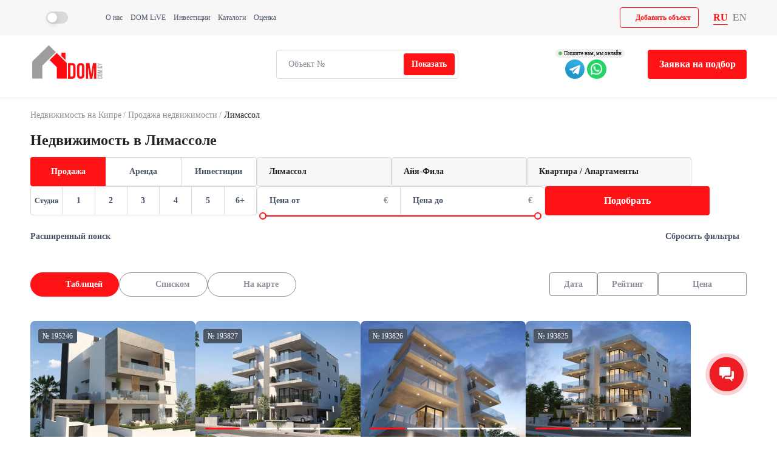

--- FILE ---
content_type: text/html; charset=UTF-8
request_url: https://dom.com.cy/catalog/sale/city-limassol/area-agia_fyla/
body_size: 46917
content:
<!DOCTYPE html>
<html lang="ru">
	<head>
		<meta http-equiv="Content-Type" content="text/html; charset=UTF-8" />
<meta name="description" content="&#127968; Хотите купить роскошную недвижимость в Лимассоле по доступной цене? &#9989; Мы занимаемся подбором и прямой продажей эксклюзивной недвижимости в Лимассоле. Более 30 000 объектов. Элитные квартиры. Роскошные виллы. Юридическое сопровождение. Бесплатная консультация" />
<script data-skip-moving="true">(function(w, d, n) {var cl = "bx-core";var ht = d.documentElement;var htc = ht ? ht.className : undefined;if (htc === undefined || htc.indexOf(cl) !== -1){return;}var ua = n.userAgent;if (/(iPad;)|(iPhone;)/i.test(ua)){cl += " bx-ios";}else if (/Windows/i.test(ua)){cl += ' bx-win';}else if (/Macintosh/i.test(ua)){cl += " bx-mac";}else if (/Linux/i.test(ua) && !/Android/i.test(ua)){cl += " bx-linux";}else if (/Android/i.test(ua)){cl += " bx-android";}cl += (/(ipad|iphone|android|mobile|touch)/i.test(ua) ? " bx-touch" : " bx-no-touch");cl += w.devicePixelRatio && w.devicePixelRatio >= 2? " bx-retina": " bx-no-retina";if (/AppleWebKit/.test(ua)){cl += " bx-chrome";}else if (/Opera/.test(ua)){cl += " bx-opera";}else if (/Firefox/.test(ua)){cl += " bx-firefox";}ht.className = htc ? htc + " " + cl : cl;})(window, document, navigator);</script>


<link href="/bitrix/cache/css/s1/main/page_1e4ed18a58e8e7ec3f4b003dc986dd78/page_1e4ed18a58e8e7ec3f4b003dc986dd78_v1.css?175447042740817" type="text/css"  rel="stylesheet" />
<link href="/bitrix/cache/css/s1/main/template_89f803d1fb92e48caf38221a9610ef43/template_89f803d1fb92e48caf38221a9610ef43_v1.css?1757076534158809" type="text/css"  data-template-style="true" rel="stylesheet" />







<link rel="preload" href="/local/templates/main/fonts/opensans/OpenSans-Regular.ttf" as="font" type="font/ttf" crossorigin="anonymous">
<link rel="preload" href="/local/templates/main/fonts/opensans/OpenSans-SemiBold.ttf" as="font" type="font/ttf" crossorigin="anonymous">
<link rel="preload" href="/local/templates/main/fonts/opensans/OpenSans-Bold.ttf" as="font" type="font/ttf" crossorigin="anonymous">
<link rel="preload" href="/local/templates/main/fonts/opensans/OpenSans-Light.ttf" as="font" type="font/ttf" crossorigin="anonymous">
<link href="https://dom.com.cy/catalog/sale/city-limassol/area-agia_fyla/" rel="canonical">
<link href="https://dom.com.cy/en/catalog/sale/city-limassol/area-agia_fyla/" hreflang="en" rel="alternate">
<link href="https://dom.com.cy/catalog/sale/city-limassol/area-agia_fyla/" hreflang="ru" rel="alternate">



		<title>Купить недвижимость в Лимассоле - цены на жилье в Лимассоле</title>
		<meta content="ie=edge" http-equiv="X-UA-Compatible">
		<meta content="Лимассол, Кипр" name="geo.placename">
		<meta content="34.96413258865,33.062130372179" name="geo.position">
		<meta content="RU-Лимассол" name="geo.region">
		<meta content="telephone=no" name="format-detection">
		<meta content="34.96413258865,33.062130372179" name="ICBM">
		<meta content="width=device-width, initial-scale=1.0" name="viewport">
		<meta content="" property="og:description">
		<meta content="" property="og:image">
		<meta content="DOM" property="og:site_name">
		<meta content="" property="og:title">
		<meta content="website" property="og:type">
		<meta name="twitter:card" content="summary_large_image" />
		<meta content="https://dom.com.cy/catalog/sale/city-limassol/area-agia_fyla/" property="og:url">
					<script async data-skip-moving="true" src="https://app.callgear.com/static/cs.min.js?k=K1noqsrWUh5qxgGvfWzZQkEbWdlKKnql"></script>
			<script async data-skip-moving="true" src="https://custom.callgear.com/static/66380/script2.js"></script>
				<script async data-skip-moving="true" src="/include/theme-switcher/script.js"></script>
				<meta name="facebook-domain-verification" content="31blixwwkyktg5z7hawez2e04ryibn">
<meta name="google-site-verification" content="s60okyi3sYrH1rkdZjj1-xXhOCt9ybVT1hfjcRBLArA">
	        <!-- Google Tag Manager -->
			<script data-skip-moving="true">
			(function(w,d,s,l,i){w[l]=w[l]||[];w[l].push({'gtm.start':
			new Date().getTime(),event:'gtm.js'});var f=d.getElementsByTagName(s)[0],
			j=d.createElement(s),dl=l!='dataLayer'?'&l='+l:'';j.async=true;j.src=
			'https://www.googletagmanager.com/gtm.js?id='+i+dl;f.parentNode.insertBefore(j,f);
			})(window,document,'script','dataLayer','GTM-NBZKD6D');</script>
			<!-- End Google Tag Manager -->
<meta name="yandex-verification" content="05a24ac387ab4e5b">
<noscript>
<div>
<img src="https://mc.yandex.ru/watch/46219338" style="position:absolute; left:-9999px;" alt="" />
</div>
</noscript>
<script data-skip-moving="true">
!function(f,b,e,v,n,t,s)
				{if(f.fbq)return;n=f.fbq=function(){n.callMethod?
				n.callMethod.apply(n,arguments):n.queue.push(arguments)};
				if(!f._fbq)f._fbq=n;n.push=n;n.loaded=!0;n.version='2.0';
				n.queue=[];t=b.createElement(e);t.async=!0;
				t.src=v;s=b.getElementsByTagName(e)[0];
				s.parentNode.insertBefore(t,s)}(window, document,'script',
				'https://connect.facebook.net/en_US/fbevents.js');
				fbq('init', '923462094402562');
				fbq('track', 'PageView');
</script>			</head>
	<body class=" theme-" data-country="us" data-recaptcha_site_key="6LdLefAqAAAAAOpo8DtWvwJ5un1SAQJitlqzdB_J">
				<!-- Google Tag Manager (noscript) -->
<noscript><iframe src="https://www.googletagmanager.com/ns.html?id=GTM-NBZKD6D"
height="0" width="0" style="display:none;visibility:hidden"></iframe></noscript>
<!-- End Google Tag Manager (noscript) -->
		<header class="header">
			<div class="header-top js-menu-mobile">
				<div class="container">
					<div class="header-top-content">
						<div class="burger-block mobile">
							<div class="menu-toggle js-menu-toggle">
								<svg>
									<use xlink:href="/local/templates/main/images/icons/icons.svg#list"></use>
								</svg>
							</div>
						</div>
						<div>
							<div class="js-theme-switcher theme-switcher">
	<svg class="icon switcher-light">
		<use xlink:href="/local/templates/main/images/icons/icons.svg?1#sun"></use>
	</svg>
	<label class="switch">
		<input type="checkbox">
		<span class="switch-point"></span>
	</label>
	<svg class="icon switcher-dark">
		<use xlink:href="/local/templates/main/images/icons/icons.svg?1#moon"></use>
	</svg>
</div>						</div>
						<div class="header-menu desktop">
							
	<div class="top-nav-menu-block">
		<ul class="top-nav-menu">
						
				<li class="top-nav-menu__item">
					<a class="top-nav-menu__link" href="/info/">О нас</a>
				</li>
				
						
				<li class="top-nav-menu__item">
					<a class="top-nav-menu__link" href="/live/">DOM LiVE</a>
				</li>
				
						
				<li class="top-nav-menu__item">
					<a class="top-nav-menu__link" href="/invest/">Инвестиции</a>
				</li>
				
						
				<li class="top-nav-menu__item">
					<a class="top-nav-menu__link" href="/cyprus/">Каталоги</a>
				</li>
				
						
				<li class="top-nav-menu__item">
					<a class="top-nav-menu__link" href="/evaluation/">Оценка</a>
				</li>
				
								</ul>
	</div>
							</div>
													<div class="socials">
					<div class="social-item tiktok desktop">
				<a href="https://www.tiktok.com/@domcyprus" target="_blank">
					<svg class="icon">
						<use xlink:href="/local/templates/main/images/icons/socials.svg?a=5#tiktok"></use>
					</svg>
				</a>
			</div>
					<div class="social-item facebook desktop">
				<a href="https://www.facebook.com/DOMCyprus" target="_blank">
					<svg class="icon">
						<use xlink:href="/local/templates/main/images/icons/socials.svg?a=5#facebook"></use>
					</svg>
				</a>
			</div>
					<div class="social-item telegram">
				<a href="https://t.me/+tHiG2t0XfDllM2I0" target="_blank">
					<svg class="icon">
						<use xlink:href="/local/templates/main/images/icons/socials.svg?a=5#telegram"></use>
					</svg>
				</a>
			</div>
					<div class="social-item instagram desktop">
				<a href="https://www.instagram.com/domcyprus" target="_blank">
					<svg class="icon">
						<use xlink:href="/local/templates/main/images/icons/socials.svg?a=5#instagram"></use>
					</svg>
				</a>
			</div>
					<div class="social-item youtube desktop">
				<a href="https://www.youtube.com/channel/UCvCB_n1vpuF8OVuuMSxHMgQ" target="_blank">
					<svg class="icon">
						<use xlink:href="/local/templates/main/images/icons/socials.svg?a=5#youtube"></use>
					</svg>
				</a>
			</div>
					<div class="social-item linkedin desktop">
				<a href="https://www.linkedin.com/company/domcyprus/" target="_blank">
					<svg class="icon">
						<use xlink:href="/local/templates/main/images/icons/socials.svg?a=5#linkedin"></use>
					</svg>
				</a>
			</div>
					<div class="social-item whatsapp mobile">
				<a href="https://wa.me/35796644888" target="_blank">
					<svg class="icon">
						<use xlink:href="/local/templates/main/images/icons/socials.svg?a=5#whatsapp"></use>
					</svg>
				</a>
			</div>
			</div>
						<div class="header-btn add-project desktop">
							<div class="btn glass red" data-popup-id="addProject">
								<svg class="icon">
									<use xlink:href="/local/templates/main/images/icons/icons.svg#plus"></use>
								</svg>
								<span>Добавить объект</span>
							</div>
						</div>
						<div class="lang-block">
							
<div class="change-lang-block">
						<div class="lang-item active" >RU</div>
								<a href="/en/catalog/sale/city-limassol/area-agia_fyla/" class="lang-item">EN</a>
			</div>						</div>
					</div>
				</div>
				<div class="mobile-menu-block js-mobile-menu-block">
					<div class="header-mobile-btns">
						<div class="logo">
							<a href="/">
	<img alt="DOM" src="/local/templates/main/images/logo.png"></a>						</div>
						<div class="header-btn">
							<div class="btn glass" data-object="" data-popup-id="requestPopup">
								<svg class="icon">
									<use xlink:href="/local/templates/main/images/icons/icons.svg?a=5#chat"></use>
								</svg>
								<span>Заявка на подбор</span>
							</div>
						</div>
						<div class="header-btn add-project">
							<div class="btn glass red" data-popup-id="addProject">
								<svg class="icon">
									<use xlink:href="/local/templates/main/images/icons/icons.svg#plus"></use>
								</svg>
								<span>Добавить объект</span>
							</div>
						</div>
					</div>
					<div class="big-menu-block">
						
	<div class="footer-menu">
					<div class="footer-menu-title"><a href="/catalog/sale/">Продажа недвижимости</a></div>
				<ul class="footer-menu-items">
															<li><a href="/catalog/sale/type-apartment/">Купить апартаменты на Кипре</a></li>
											<li><a href="/catalog/sale/type-apartment/">Купить квартиру на Кипре</a></li>
											<li><a href="/catalog/sale/type-house/">Купить дом на Кипре</a></li>
											<li><a href="/catalog/sale/type-house/">Купить виллу на Кипре</a></li>
											<li><a href="/catalog/sale/type-apartment/tags-penthouse/">Купить пентхаус на Кипре</a></li>
											<li><a href="/catalog/sale/type-land/">Купить землю на Кипре</a></li>
											<li><a href="/catalog/sale/type-land/">Купить участок на Кипре</a></li>
											<li><a href="/catalog/sale/type-commercial/">Купить офис на Кипре</a></li>
											<li><a href="/catalog/sale/type-commercial/">Купить коммерческую недвижимость на Кипре</a></li>
					</ul>
	</div>
						
	<div class="footer-menu">
					<div class="footer-menu-title"><a href="/information/">Информация</a></div>
				<ul class="footer-menu-items">
															<li><a href="/cyprus/developer/">Проекты и застройщики Кипра</a></li>
											<li><a href="/cyprus/hotel/">Отели Кипра</a></li>
											<li><a href="/cyprus/novostroyki/">Новостройки Кипра</a></li>
											<li><a href="/cyprus/firstsealine/">Первая береговая линия</a></li>
											<li><a href="/cyprus/elite/">Элитная недвижимость Кипра</a></li>
											<li><a href="/cyprus/gated/">Закрытые комплексы с бассейном</a></li>
											<li><a href="/cyprus/tower/">Высотки Кипра</a></li>
											<li><a href="/cyprus/cheap/">Дешевая недвижимость</a></li>
					</ul>
	</div>
						
	<div class="footer-menu">
					<div class="footer-menu-title"><a href="/catalog/rent/">Аренда недвижимости</a></div>
				<ul class="footer-menu-items">
															<li><a href="/catalog/rent/type-apartment/">Снять апартаменты на Кипре</a></li>
											<li><a href="/catalog/rent/type-apartment/">Снять квартиру на Кипре</a></li>
											<li><a href="/catalog/rent/type-house/">Снять дом на Кипре</a></li>
											<li><a href="/catalog/rent/type-house/">Снять виллу на Кипре</a></li>
											<li><a href="/catalog/rent/type-house/">Снять пентхаус на Кипре</a></li>
											<li><a href="/catalog/rent/type-commercial/">Снять офис на Кипре</a></li>
											<li><a href="/catalog/rent/type-commercial/">Снять коммерческую недвижимость на Кипре</a></li>
					</ul>
	</div>
					</div>
					<div class="header-menu">
						
	<div class="top-nav-menu-block">
		<ul class="top-nav-menu">
						
				<li class="top-nav-menu__item">
					<a class="top-nav-menu__link" href="/info/">О нас</a>
				</li>
				
						
				<li class="top-nav-menu__item">
					<a class="top-nav-menu__link" href="/live/">DOM LiVE</a>
				</li>
				
						
				<li class="top-nav-menu__item">
					<a class="top-nav-menu__link" href="/invest/">Инвестиции</a>
				</li>
				
						
				<li class="top-nav-menu__item">
					<a class="top-nav-menu__link" href="/cyprus/">Каталоги</a>
				</li>
				
						
				<li class="top-nav-menu__item">
					<a class="top-nav-menu__link" href="/evaluation/">Оценка</a>
				</li>
				
								</ul>
	</div>
						</div>
					<div class="menu-contacts-block">
													<div class="contact-block">
								<div class="contact-name">Телефон:</div>
								<div class="contact-value">
									<a class="phone" href="tel:+35725030334">+357 25 030 334</a>
								</div>
							</div>
																			<div class="contact-block">
								<div class="contact-name">E-mail:</div>
								<div class="contact-value">
									<a class="email" href="mailto:info@dom.com.cy">info@dom.com.cy</a>
								</div>
							</div>
													<div class="socials">
					<div class="social-item tiktok desktop">
				<a href="https://www.tiktok.com/@domcyprus" target="_blank">
					<svg class="icon">
						<use xlink:href="/local/templates/main/images/icons/socials.svg?a=5#tiktok"></use>
					</svg>
				</a>
			</div>
					<div class="social-item facebook desktop">
				<a href="https://www.facebook.com/DOMCyprus" target="_blank">
					<svg class="icon">
						<use xlink:href="/local/templates/main/images/icons/socials.svg?a=5#facebook"></use>
					</svg>
				</a>
			</div>
					<div class="social-item telegram">
				<a href="https://t.me/+tHiG2t0XfDllM2I0" target="_blank">
					<svg class="icon">
						<use xlink:href="/local/templates/main/images/icons/socials.svg?a=5#telegram"></use>
					</svg>
				</a>
			</div>
					<div class="social-item instagram desktop">
				<a href="https://www.instagram.com/domcyprus" target="_blank">
					<svg class="icon">
						<use xlink:href="/local/templates/main/images/icons/socials.svg?a=5#instagram"></use>
					</svg>
				</a>
			</div>
					<div class="social-item youtube desktop">
				<a href="https://www.youtube.com/channel/UCvCB_n1vpuF8OVuuMSxHMgQ" target="_blank">
					<svg class="icon">
						<use xlink:href="/local/templates/main/images/icons/socials.svg?a=5#youtube"></use>
					</svg>
				</a>
			</div>
					<div class="social-item linkedin desktop">
				<a href="https://www.linkedin.com/company/domcyprus/" target="_blank">
					<svg class="icon">
						<use xlink:href="/local/templates/main/images/icons/socials.svg?a=5#linkedin"></use>
					</svg>
				</a>
			</div>
					<div class="social-item whatsapp mobile">
				<a href="https://wa.me/35796644888" target="_blank">
					<svg class="icon">
						<use xlink:href="/local/templates/main/images/icons/socials.svg?a=5#whatsapp"></use>
					</svg>
				</a>
			</div>
			</div>
					</div>
				</div>
			</div>
			<div class="header-bottom">
				<div class="container">
					<div class="header-bottom-content">
						<div class="logo">
							<a href="/">
	<img alt="DOM" src="/local/templates/main/images/logo.png"></a>						</div>
						<div class="header-right">
							<form class="js-object-search object-search" action="/catalog/jump.php" method="post">
	<input name="object_id" placeholder="Объект №" type="text" value="">
	<input class="btn" name="submit" type="submit" value="Показать">
</form>															<div class="soc-header desktop">
									<div class="soc-we-is-online">
										<div class="soc-online-jaw">Пишите нам, мы онлайн</div>
									</div>
									<div class="soc-header_socials">					
										<div class="soc-header_is-social">
											<a class="social-telegram" href="https://t.me/DOM_Real_Estate_bot" onclick="Comagic.omni.forwardTelegram('DOM_Real_Estate_bot')" target="_blank"></a>
										</div>				
										<div class="soc-header_is-social">
											<a class="social-whatsapp" href="https://wa.me/35796988880" onclick="Comagic.omni.forwardWhatsApp('https://api.whatsapp.com/send?phone=35796988880')" target="_blank"></a>
										</div>
									</div>
								</div>
														<div class="btn selection" data-object="" data-popup-id="requestPopup">
								<svg>
									<use xlink:href="/local/templates/main/images/icons/icons.svg?a=5#chat"></use>
								</svg>
								Заявка на подбор							</div>
						</div>
					</div>
				</div>
			</div>
		</header>
		<main class="content">
							<div class="content_header">
					<div class="container">
													<div class="breadcrumbs">
		<ul class="breadcrumbs_ul" itemscope itemtype="http://schema.org/BreadcrumbList">
							<li class="breadcrumbs-item" itemprop="itemListElement" itemscope itemtype="http://schema.org/ListItem">
											<a class="breadcrumbs-link" href="/" itemprop="item">Недвижимость на Кипре</a>
										<meta itemprop="name" content="Недвижимость на Кипре">
					<meta itemprop="position" content="1">
				</li>
							<li class="breadcrumbs-item" itemprop="itemListElement" itemscope itemtype="http://schema.org/ListItem">
											<a class="breadcrumbs-link" href="/catalog/sale/" itemprop="item">Продажа недвижимости</a>
										<meta itemprop="name" content="Продажа недвижимости">
					<meta itemprop="position" content="2">
				</li>
							<li class="breadcrumbs-item" itemprop="itemListElement" itemscope itemtype="http://schema.org/ListItem">
											<span class="breadcrumbs-link" itemprop="item">Лимассол</span>
										<meta itemprop="name" content="Лимассол">
					<meta itemprop="position" content="3">
				</li>
					</ul>
	</div>
													<div class="content_header-title">
								<h1>Недвижимость в Лимассоле</h1>
							</div>
											</div>
				</div>
														<div class="filter-wrapper">
		<div class="container">
			<form class="main-filter-container js-form-filter" id="main-filter-form" action="/catalog/sale/city-limassol/area-agia_fyla/" method="POST">
				<div class="main-filter-elements">
											<div class="filter-block filter-block-section">
							<div class="filter-block-content">
								<div class="switcher desktop">
																			<div class="switch-item">
											<input class="js-filter-section js-filter-sale" id="cp-1" checked name="filterCatalog_20[]" type="radio" value="1">
											<label for="cp-1">
												<span>Продажа</span>
											</label>
										</div>
																			<div class="switch-item">
											<input class="js-filter-section js-filter-rent" id="cp-2" name="filterCatalog_20[]" type="radio" value="2">
											<label for="cp-2">
												<span>Аренда</span>
											</label>
										</div>
																			<div class="switch-item">
											<input class="js-filter-section js-filter-invest" id="cp-3" name="filterCatalog_20[]" type="radio" value="3">
											<label for="cp-3">
												<span>Инвестиции</span>
											</label>
										</div>
																	</div>
								<div class="filter-select mobile">
									<select class="js-filter-section js-select2" data-field-search="false" data-placeholder="Раздел" name="filterCatalog_20[]">
																					<option class="js-filter-sale"  selected value="1">Продажа</option>
																					<option class="js-filter-rent"  value="2">Аренда</option>
																					<option class="js-filter-invest"  value="3">Инвестиции</option>
																			</select>
								</div>
							</div>
						</div>
																<div class="filter-block filter-block-city">
							<div class="filter-block-content">
								<div class="filter-select">
									<select class="js-filter-city js-select2" data-field-search="false" data-placeholder="Выберите город" multiple name="filterCatalog_25[]">
																					<option selected  value="1">Лимассол</option>
																					<option  value="2">Пафос</option>
																					<option  value="5">Никосия</option>
																					<option  value="3">Ларнака</option>
																					<option  value="4">Фамагуста</option>
																			</select>
								</div>
							</div>
						</div>
						<div class="filter-block filter-block-area">
							<div class="filter-block-content">
								<div class="filter-select">
									<select class="js-filter-area js-select2" data-field-search="true" data-placeholder="Выберите район" multiple name="filterCatalog_26[]">
									</select>
								</div>
							</div>
						</div>
																<div class="filter-block filter-block-type">
							<div class="filter-block-content">
								<div class="filter-select">
									<select class="js-filter-type js-select2" data-field-search="false" data-placeholder="Тип недвижимости" multiple name="filterCatalog_76[]">
																					<option class="js-filter-apartment" selected value="1">Квартира / Апартаменты</option>
																					<option class="js-filter-house" value="2">Вилла / Дом</option>
																					<option class="js-filter-commercial" value="3">Коммерческая недвижимость</option>
																					<option class="js-filter-land" value="4">Земля</option>
																			</select>
								</div>
							</div>
						</div>
																<div class="filter-block filter-block-bedrooms">
							<div class="filter-block-content">
								<div class="js-filter-bedrooms switcher">
																																								<div class="switch-item">
												<input tabindex="-1" id="86-13" name="filterCatalog_86[]" type="checkbox" value="13">
												<label class="small" for="86-13" tabindex="-1">
													<span>Студия</span>
												</label>
											</div>
																																																		<div class="switch-item">
												<input tabindex="-1" id="86-1" name="filterCatalog_86[]" type="checkbox" value="1">
												<label for="86-1" tabindex="-1">
													<span>1</span>
												</label>
											</div>
																																																		<div class="switch-item">
												<input tabindex="-1" id="86-2" name="filterCatalog_86[]" type="checkbox" value="2">
												<label for="86-2" tabindex="-1">
													<span>2</span>
												</label>
											</div>
																																																		<div class="switch-item">
												<input tabindex="-1" id="86-3" name="filterCatalog_86[]" type="checkbox" value="3">
												<label for="86-3" tabindex="-1">
													<span>3</span>
												</label>
											</div>
																																																		<div class="switch-item">
												<input tabindex="-1" id="86-4" name="filterCatalog_86[]" type="checkbox" value="4">
												<label for="86-4" tabindex="-1">
													<span>4</span>
												</label>
											</div>
																																																		<div class="switch-item">
												<input tabindex="-1" id="86-5" name="filterCatalog_86[]" type="checkbox" value="5">
												<label for="86-5" tabindex="-1">
													<span>5</span>
												</label>
											</div>
																																																		<div class="switch-item">
												<input tabindex="-1" id="86-6" name="filterCatalog_86[]" type="checkbox" value="6">
												<label for="86-6" tabindex="-1">
													<span>6+</span>
												</label>
											</div>
																																																																																																																																															</div>
							</div>
						</div>
										
											<div class="filter-block filter-block-price">
							<div class="filter-block-content">
								<div class="filter-range range-custom" data-step="500">
									<div class="range-input">
										<input type="text" name="filterCatalog_21[MIN]" value="" placeholder="Цена от" data-min="2" data-max="240000000">
										<span class="measure">€</span>
									</div>
									<div class="range-input">
										<input type="text" name="filterCatalog_21[MAX]" value="" placeholder="Цена до" data-min="2" data-max="240000000">
										<span class="measure">€</span>
									</div>
									<span class="range"></span>
								</div>
							</div>
						</div>
										<div class="filter-block filter-block-submit">
						<div class="filter-block-content">
							<div class="filter-input">
								<input class="btn" type="submit" name="submit_filter" value="Подобрать">
								<input type="hidden" name="set_filter" value="Y">
							</div>
						</div>
					</div>
				</div>
				<div class="main-filter-actions">
					<div class="filter-settings js-open-advanced-block">Расширенный поиск</div>
					<div class="filter-clear js-filter-clear">
						<svg class="icon">
							<use xlink:href="/local/templates/main/images/icons/icons.svg#close"></use>
						</svg>
						<span>Сбросить фильтры</span>
					</div>
				</div>
				<div class="main-filter-advanced-block js-filter-advanced-block">
					<div class="main-filter-advanced-content">
													<div class="filter-block">
								<div class="filter-block-title">Расстояние до моря</div>
								<div class="filter-block-content">
									<div class="filter-range range-custom">
										<div class="range-input">
											<input type="text" name="filterCatalog_60[MIN]" value="" placeholder="От" data-min="2" data-max="72000">
											<span class="measure">м</span>
										</div>
										<div class="range-input">
											<input type="text" name="filterCatalog_60[MAX]" value="" placeholder="До" data-min="2" data-max="72000">
											<span class="measure">м</span>
										</div>
										<span class="range"></span>
									</div>
								</div>
							</div>
																			<div class="filter-block">
								<div class="filter-block-title">Общая площадь</div>
								<div class="filter-block-content">
									<div class="filter-range range-custom">
										<div class="range-input">
											<input type="text" name="filterCatalog_30[MIN]" value="" placeholder="От" data-min="2" data-max="436697">
											<span class="measure">
												м<sup>2</sup>
											</span>
										</div>
										<div class="range-input">
											<input type="text" name="filterCatalog_30[MAX]" value="" placeholder="До" data-min="2" data-max="436697">
											<span class="measure">
												м<sup>2</sup>
											</span>
										</div>
										<span class="range"></span>
									</div>
								</div>
							</div>
																			<div class="filter-block">
								<div class="filter-block-title">Окна выходят</div>
								<div class="filter-block-content">
									<div class="switcher">
																					<div class="switch-item">
												<input id="34-20" name="filterCatalog_34[]" type="checkbox" value="20" >
												<label for="34-20"><span>На море</span></label>
											</div>
																					<div class="switch-item">
												<input id="34-21" name="filterCatalog_34[]" type="checkbox" value="21" >
												<label for="34-21"><span>На горы</span></label>
											</div>
																			</div>
								</div>
							</div>
								
													<div class="filter-block">
								<div class="filter-block-title">Год постройки</div>
								<div class="filter-block-content">
									<div class="filter-range range-custom">
										<div class="range-input">
											<input type="text" name="filterCatalog_251[MIN]" value="" placeholder="От" data-min="1980" data-max="2029">
										</div>
										<div class="range-input">
											<input type="text" name="filterCatalog_251[MAX]" value="" placeholder="До" data-min="1980" data-max="2029">
										</div>
										<span class="range"></span>
									</div>
								</div>
							</div>
																			<div class="filter-block">
								<div class="filter-block-title">
									Цена за									м<sup>2</sup>
								</div>
								<div class="filter-block-content">
									<div class="filter-range range-custom">
										<div class="range-input">
											<input type="text" name="filterCatalog_476[MIN]" value="" placeholder="От" data-min="2" data-max="550000021341">
											<span class="measure">€</span>
										</div>
										<div class="range-input">
											<input type="text" name="filterCatalog_476[MAX]" value="" placeholder="До" data-min="2" data-max="550000021341">
											<span class="measure">€</span>
										</div>
										<span class="range"></span>
									</div>
								</div>
							</div>
												<div class="filter-block f-width additional">
							<div class="filter-block-title">Дополнительно</div>
							<div class="filter-block-content">
								<div class="checkbox-list">
																			<div class="checkbox-custom js-filter-UF_TERRITORY">
											<input id="35-1" name="filterCatalog_35[]" type="checkbox" value="1">
											<label for="35-1">Закрытый комплекс</label>
										</div>
																			<div class="checkbox-custom js-filter-gym_f">
											<input id="82-9" name="filterCatalog_82[]" type="checkbox" value="9">
											<label for="82-9">Тренажерный зал</label>
										</div>
																			<div class="checkbox-custom js-filter-ac_f">
											<input id="82-4" name="filterCatalog_82[]" type="checkbox" value="4">
											<label for="82-4">Кондиционер</label>
										</div>
																			<div class="checkbox-custom js-filter-UF_NEW_BUILDING">
											<input id="36-1" name="filterCatalog_36[]" type="checkbox" value="1">
											<label for="36-1">Новостройка</label>
										</div>
																			<div class="checkbox-custom js-filter-penthouse">
											<input id="212-5" name="filterCatalog_212[]" type="checkbox" value="5">
											<label for="212-5">Пентхаусы</label>
										</div>
																			<div class="checkbox-custom js-filter-pets">
											<input id="82-12" name="filterCatalog_82[]" type="checkbox" value="12">
											<label for="82-12">Можно с животными</label>
										</div>
																			<div class="checkbox-custom js-filter-swimming_pool_f">
											<input id="82-1" name="filterCatalog_82[]" type="checkbox" value="1">
											<label for="82-1">Бассейн</label>
										</div>
																			<div class="checkbox-custom js-filter-elite">
											<input id="212-3" name="filterCatalog_212[]" type="checkbox" value="3">
											<label for="212-3">Элитная</label>
										</div>
																			<div class="checkbox-custom js-filter-UF_DETSKAYA">
											<input id="242-1" name="filterCatalog_242[]" type="checkbox" value="1">
											<label for="242-1">Детская площадка</label>
										</div>
																			<div class="checkbox-custom js-filter-firstsealine">
											<input id="212-6" name="filterCatalog_212[]" type="checkbox" value="6">
											<label for="212-6">Первая береговая</label>
										</div>
																			<div class="checkbox-custom js-filter-appliances_f">
											<input id="82-3" name="filterCatalog_82[]" type="checkbox" value="3">
											<label for="82-3">Бытовая техника</label>
										</div>
																			<div class="checkbox-custom js-filter-UF_VIDEO_LINK">
											<input id="150-1" name="filterCatalog_150[]" type="checkbox" value="1">
											<label for="150-1">Объекты с видео</label>
										</div>
																			<div class="checkbox-custom js-filter-furniture_f">
											<input id="82-2" name="filterCatalog_82[]" type="checkbox" value="2">
											<label for="82-2">Мебель</label>
										</div>
																			<div class="checkbox-custom js-filter-UF_TITLE_DEED">
											<input id="291-1" name="filterCatalog_291[]" type="checkbox" value="1">
											<label for="291-1">Титул</label>
										</div>
																			<div class="checkbox-custom js-filter-heating_f">
											<input id="82-5" name="filterCatalog_82[]" type="checkbox" value="5">
											<label for="82-5">Отопление</label>
										</div>
																			<div class="checkbox-custom js-filter-sauna_f">
											<input id="82-6" name="filterCatalog_82[]" type="checkbox" value="6">
											<label for="82-6">Сауна</label>
										</div>
																	</div>
							</div>
						</div>
					</div>
				</div>
				<div class="main-filter-buttons mobile">
					<input class="btn js-filter-submit" disabled name="submit_filter" type="submit" value="Подобрать">
					<div class="filter-clear js-filter-clear hidden">
						<svg class="icon">
							<use xlink:href="/local/templates/main/images/icons/icons.svg#close"></use>
						</svg>
						<span>Сбросить фильтры</span>
					</div>
				</div>
			</form>
		</div>
	</div>
	
						
<section class="section">
	<div class="container">
			
	<div class="catalog-section-topline">
					<div class="catalog-select-view js-select-view">
					
					<div class="select-view-item js-select-view-item table active" data-code="table">
						<svg class="icon">
							<use xlink:href="/local/templates/main/images/icons/icons.svg#view-table"></use>
						</svg>
						<span>Таблицей</span>
					</div>
					
					<div class="select-view-item js-select-view-item list " data-code="list">
						<svg class="icon">
							<use xlink:href="/local/templates/main/images/icons/icons.svg#view-list"></use>
						</svg>
						<span>Списком</span>
					</div>
					
					<div class="select-view-item js-select-view-item map " data-code="map">
						<svg class="icon">
							<use xlink:href="/local/templates/main/images/icons/icons.svg#view-map"></use>
						</svg>
						<span>На карте</span>
					</div>
							</div>
						
			<div class="catalog-sortable js-sortable">
				<div class="catalog-sort-buttons">
											<div class="catalog-sort-item js-sortable-item " data-field="UF_SYNC_ID">
							<span>Дата</span>
						</div>
											<div class="catalog-sort-item js-sortable-item " data-field="UF_COUNT_VIEWS">
							<span>Рейтинг</span>
						</div>
											<div class="catalog-sort-item js-sortable-item " data-field="UF_PRICE">
							<span>Цена</span>
						</div>
									</div>
				<div class="catalog-sort-select">
					<select class="js-select2 DESC">
													<option  value="UF_SYNC_ID[ASC]"><img src="" alt="">Дата</option>
							<option  value="UF_SYNC_ID[DESC]">Дата</option>
													<option  value="UF_COUNT_VIEWS[ASC]"><img src="" alt="">Рейтинг</option>
							<option  value="UF_COUNT_VIEWS[DESC]">Рейтинг</option>
													<option  value="UF_PRICE[ASC]"><img src="" alt="">Цена</option>
							<option  value="UF_PRICE[DESC]">Цена</option>
											</select>
				</div>
			</div>
			</div>

<div class="catalog-content table">
				<div class="catalog-item" itemscope itemtype="http://schema.org/Product">
			<span itemprop="image" style="display:none;">https://dom.com.cy/upload/resize_cache/uf/b81/1088_820_2/q625ybdbz9m6bhwm2ebe9u130jrq5mw9.jpeg</span>
			<div class="photo-block">
				<div class="item-photo-slider">
					<div class="swiper-wrapper">
																			<div class="photo-slide swiper-slide">
								<a href="/catalog/sale/195246/">
									<img alt="Новая квартира в Лимассоле" src="/upload/resize_cache/uf/b81/1088_820_2/q625ybdbz9m6bhwm2ebe9u130jrq5mw9.jpeg">
																	</a>
							</div>
											</div>
					<div class="swiper-pagination"></div>
				</div>
				<div class="stickers">
					<div class="catalog-item__labels-left">
						<div class="number">№ 195246</div>
											</div>
					<div class="catalog-item__labels-right">
													<div class="plan-label"></div>
																	</div>
				</div>
							</div>
			
			<div class="info-block">
								<div class="name">
					<a href="/catalog/sale/195246/"><span itemprop="name">Новая квартира в Лимассоле / Айя-Фила</span></a>
				</div>
				<div class="features">
																		<div class="feature-item">
								<span>Площадь:</span>
								<span>
									180									м<sup>2</sup>
								</span>
							</div>
																			<div class="feature-item point"></div>
																			<div class="feature-item">
																	<span>Спален:</span>
									<span>2</span>
															</div>
																											</div>
				
				<div class="price-block" itemprop="offers" itemscope itemtype="http://schema.org/Offer">
					<meta content="https://schema.org/InStock" itemprop="availability">
					<meta content="330000" itemprop="price">
					<meta content="EUR" itemprop="priceCurrency">
					<div class="price-main">
						<div class="price">
															330 000								<span class="currency">EUR</span><sup class="vat">+VAT</sup>													</div>
													<div class="price-dop">
								1 833								<span class="currency">EUR/м2</span>
							</div>
											</div>
									</div>
				<div itemprop="seller" itemtype="http://schema.org/Organization" itemscope>
					<meta content="DOM real estate" itemprop="name">
				</div>
				
			</div>
		</div>
			<div class="catalog-item" itemscope itemtype="http://schema.org/Product">
			<span itemprop="image" style="display:none;">https://dom.com.cy/upload/resize_cache/uf/e81/1088_820_2/5zjunxtbad2vxwyt7r7s8q5qbm9qltyi.jpg</span>
			<div class="photo-block">
				<div class="item-photo-slider">
					<div class="swiper-wrapper">
																			<div class="photo-slide swiper-slide">
								<a href="/catalog/sale/193827/">
									<img alt="Новая квартира в Лимассоле" src="/upload/resize_cache/uf/e81/1088_820_2/5zjunxtbad2vxwyt7r7s8q5qbm9qltyi.jpg">
																	</a>
							</div>
													<div class="photo-slide swiper-slide">
								<a href="/catalog/sale/193827/">
									<img alt="Новая квартира в Лимассоле" src="/upload/resize_cache/uf/550/1088_820_2/ame5pz5vgku2ydulx2ypl0t5ro3zxuen.jpg">
																	</a>
							</div>
													<div class="photo-slide swiper-slide">
								<a href="/catalog/sale/193827/">
									<img alt="Новая квартира в Лимассоле" src="/upload/resize_cache/uf/6e3/1088_820_2/yxney8dodcs13znzlckqhekytw9x3b82.jpg">
																	</a>
							</div>
													<div class="photo-slide swiper-slide">
								<a href="/catalog/sale/193827/">
									<img alt="Новая квартира в Лимассоле" src="/upload/resize_cache/uf/e61/1088_820_2/g6xalj5jg2enp992cafssjgjhns2j2md.jpg">
																	</a>
							</div>
											</div>
					<div class="swiper-pagination"></div>
				</div>
				<div class="stickers">
					<div class="catalog-item__labels-left">
						<div class="number">№ 193827</div>
											</div>
					<div class="catalog-item__labels-right">
													<div class="plan-label"></div>
																	</div>
				</div>
							</div>
			
			<div class="info-block">
								<div class="name">
					<a href="/catalog/sale/193827/"><span itemprop="name">Новая квартира в Лимассоле / Айя-Фила</span></a>
				</div>
				<div class="features">
																		<div class="feature-item">
								<span>Площадь:</span>
								<span>
									108									м<sup>2</sup>
								</span>
							</div>
																			<div class="feature-item point"></div>
																			<div class="feature-item">
																	<span>Спален:</span>
									<span>2</span>
															</div>
																											</div>
				
				<div class="price-block" itemprop="offers" itemscope itemtype="http://schema.org/Offer">
					<meta content="https://schema.org/InStock" itemprop="availability">
					<meta content="345000" itemprop="price">
					<meta content="EUR" itemprop="priceCurrency">
					<div class="price-main">
						<div class="price">
															345 000								<span class="currency">EUR</span><sup class="vat">+VAT</sup>													</div>
													<div class="price-dop">
								3 194								<span class="currency">EUR/м2</span>
							</div>
											</div>
									</div>
				<div itemprop="seller" itemtype="http://schema.org/Organization" itemscope>
					<meta content="DOM real estate" itemprop="name">
				</div>
				
			</div>
		</div>
			<div class="catalog-item" itemscope itemtype="http://schema.org/Product">
			<span itemprop="image" style="display:none;">https://dom.com.cy/upload/resize_cache/uf/ff2/1088_820_2/15vpo8hio3y4z3q8ze78f0xuyy8x38hk.jpg</span>
			<div class="photo-block">
				<div class="item-photo-slider">
					<div class="swiper-wrapper">
																			<div class="photo-slide swiper-slide">
								<a href="/catalog/sale/193826/">
									<img alt="Новая квартира в Лимассоле" src="/upload/resize_cache/uf/ff2/1088_820_2/15vpo8hio3y4z3q8ze78f0xuyy8x38hk.jpg">
																	</a>
							</div>
													<div class="photo-slide swiper-slide">
								<a href="/catalog/sale/193826/">
									<img alt="Новая квартира в Лимассоле" src="/upload/resize_cache/uf/6e3/1088_820_2/yxney8dodcs13znzlckqhekytw9x3b82.jpg">
																	</a>
							</div>
													<div class="photo-slide swiper-slide">
								<a href="/catalog/sale/193826/">
									<img alt="Новая квартира в Лимассоле" src="/upload/resize_cache/uf/e61/1088_820_2/g6xalj5jg2enp992cafssjgjhns2j2md.jpg">
																	</a>
							</div>
													<div class="photo-slide swiper-slide">
								<a href="/catalog/sale/193826/">
									<img alt="Новая квартира в Лимассоле" src="/upload/resize_cache/uf/7b4/1088_820_2/on6h1ipenewdkgur4xqrhjhkw5i9uhih.jpg">
																	</a>
							</div>
											</div>
					<div class="swiper-pagination"></div>
				</div>
				<div class="stickers">
					<div class="catalog-item__labels-left">
						<div class="number">№ 193826</div>
											</div>
					<div class="catalog-item__labels-right">
													<div class="plan-label"></div>
																	</div>
				</div>
							</div>
			
			<div class="info-block">
								<div class="name">
					<a href="/catalog/sale/193826/"><span itemprop="name">Новая квартира в Лимассоле / Айя-Фила</span></a>
				</div>
				<div class="features">
																		<div class="feature-item">
								<span>Площадь:</span>
								<span>
									108									м<sup>2</sup>
								</span>
							</div>
																			<div class="feature-item point"></div>
																			<div class="feature-item">
																	<span>Спален:</span>
									<span>2</span>
															</div>
																											</div>
				
				<div class="price-block" itemprop="offers" itemscope itemtype="http://schema.org/Offer">
					<meta content="https://schema.org/InStock" itemprop="availability">
					<meta content="345000" itemprop="price">
					<meta content="EUR" itemprop="priceCurrency">
					<div class="price-main">
						<div class="price">
															345 000								<span class="currency">EUR</span><sup class="vat">+VAT</sup>													</div>
													<div class="price-dop">
								3 194								<span class="currency">EUR/м2</span>
							</div>
											</div>
									</div>
				<div itemprop="seller" itemtype="http://schema.org/Organization" itemscope>
					<meta content="DOM real estate" itemprop="name">
				</div>
				
			</div>
		</div>
			<div class="catalog-item" itemscope itemtype="http://schema.org/Product">
			<span itemprop="image" style="display:none;">https://dom.com.cy/upload/resize_cache/uf/7b4/1088_820_2/on6h1ipenewdkgur4xqrhjhkw5i9uhih.jpg</span>
			<div class="photo-block">
				<div class="item-photo-slider">
					<div class="swiper-wrapper">
																			<div class="photo-slide swiper-slide">
								<a href="/catalog/sale/193825/">
									<img alt="Новая квартира в Лимассоле" src="/upload/resize_cache/uf/7b4/1088_820_2/on6h1ipenewdkgur4xqrhjhkw5i9uhih.jpg">
																	</a>
							</div>
													<div class="photo-slide swiper-slide">
								<a href="/catalog/sale/193825/">
									<img alt="Новая квартира в Лимассоле" src="/upload/resize_cache/uf/6e3/1088_820_2/yxney8dodcs13znzlckqhekytw9x3b82.jpg">
																	</a>
							</div>
													<div class="photo-slide swiper-slide">
								<a href="/catalog/sale/193825/">
									<img alt="Новая квартира в Лимассоле" src="/upload/resize_cache/uf/e61/1088_820_2/g6xalj5jg2enp992cafssjgjhns2j2md.jpg">
																	</a>
							</div>
													<div class="photo-slide swiper-slide">
								<a href="/catalog/sale/193825/">
									<img alt="Новая квартира в Лимассоле" src="/upload/resize_cache/uf/550/1088_820_2/ame5pz5vgku2ydulx2ypl0t5ro3zxuen.jpg">
																	</a>
							</div>
											</div>
					<div class="swiper-pagination"></div>
				</div>
				<div class="stickers">
					<div class="catalog-item__labels-left">
						<div class="number">№ 193825</div>
											</div>
					<div class="catalog-item__labels-right">
													<div class="plan-label"></div>
																	</div>
				</div>
							</div>
			
			<div class="info-block">
								<div class="name">
					<a href="/catalog/sale/193825/"><span itemprop="name">Новая квартира в Лимассоле / Айя-Фила</span></a>
				</div>
				<div class="features">
																		<div class="feature-item">
								<span>Площадь:</span>
								<span>
									108									м<sup>2</sup>
								</span>
							</div>
																			<div class="feature-item point"></div>
																			<div class="feature-item">
																	<span>Спален:</span>
									<span>2</span>
															</div>
																											</div>
				
				<div class="price-block" itemprop="offers" itemscope itemtype="http://schema.org/Offer">
					<meta content="https://schema.org/InStock" itemprop="availability">
					<meta content="330000" itemprop="price">
					<meta content="EUR" itemprop="priceCurrency">
					<div class="price-main">
						<div class="price">
															330 000								<span class="currency">EUR</span><sup class="vat">+VAT</sup>													</div>
													<div class="price-dop">
								3 056								<span class="currency">EUR/м2</span>
							</div>
											</div>
									</div>
				<div itemprop="seller" itemtype="http://schema.org/Organization" itemscope>
					<meta content="DOM real estate" itemprop="name">
				</div>
				
			</div>
		</div>
			<div class="catalog-item" itemscope itemtype="http://schema.org/Product">
			<span itemprop="image" style="display:none;">https://dom.com.cy/upload/resize_cache/uf/e61/1088_820_2/g6xalj5jg2enp992cafssjgjhns2j2md.jpg</span>
			<div class="photo-block">
				<div class="item-photo-slider">
					<div class="swiper-wrapper">
																			<div class="photo-slide swiper-slide">
								<a href="/catalog/sale/193824/">
									<img alt="Новая квартира в Лимассоле" src="/upload/resize_cache/uf/e61/1088_820_2/g6xalj5jg2enp992cafssjgjhns2j2md.jpg">
																	</a>
							</div>
													<div class="photo-slide swiper-slide">
								<a href="/catalog/sale/193824/">
									<img alt="Новая квартира в Лимассоле" src="/upload/resize_cache/uf/6e3/1088_820_2/yxney8dodcs13znzlckqhekytw9x3b82.jpg">
																	</a>
							</div>
													<div class="photo-slide swiper-slide">
								<a href="/catalog/sale/193824/">
									<img alt="Новая квартира в Лимассоле" src="/upload/resize_cache/uf/550/1088_820_2/ame5pz5vgku2ydulx2ypl0t5ro3zxuen.jpg">
																	</a>
							</div>
													<div class="photo-slide swiper-slide">
								<a href="/catalog/sale/193824/">
									<img alt="Новая квартира в Лимассоле" src="/upload/resize_cache/uf/7b4/1088_820_2/on6h1ipenewdkgur4xqrhjhkw5i9uhih.jpg">
																	</a>
							</div>
											</div>
					<div class="swiper-pagination"></div>
				</div>
				<div class="stickers">
					<div class="catalog-item__labels-left">
						<div class="number">№ 193824</div>
											</div>
					<div class="catalog-item__labels-right">
													<div class="plan-label"></div>
																	</div>
				</div>
							</div>
			
			<div class="info-block">
								<div class="name">
					<a href="/catalog/sale/193824/"><span itemprop="name">Новая квартира в Лимассоле / Айя-Фила</span></a>
				</div>
				<div class="features">
																		<div class="feature-item">
								<span>Площадь:</span>
								<span>
									108									м<sup>2</sup>
								</span>
							</div>
																			<div class="feature-item point"></div>
																			<div class="feature-item">
																	<span>Спален:</span>
									<span>2</span>
															</div>
																											</div>
				
				<div class="price-block" itemprop="offers" itemscope itemtype="http://schema.org/Offer">
					<meta content="https://schema.org/InStock" itemprop="availability">
					<meta content="330000" itemprop="price">
					<meta content="EUR" itemprop="priceCurrency">
					<div class="price-main">
						<div class="price">
															330 000								<span class="currency">EUR</span><sup class="vat">+VAT</sup>													</div>
													<div class="price-dop">
								3 056								<span class="currency">EUR/м2</span>
							</div>
											</div>
									</div>
				<div itemprop="seller" itemtype="http://schema.org/Organization" itemscope>
					<meta content="DOM real estate" itemprop="name">
				</div>
				
			</div>
		</div>
			<div class="catalog-item" itemscope itemtype="http://schema.org/Product">
			<span itemprop="image" style="display:none;">https://dom.com.cy/upload/resize_cache/uf/6e3/1088_820_2/yxney8dodcs13znzlckqhekytw9x3b82.jpg</span>
			<div class="photo-block">
				<div class="item-photo-slider">
					<div class="swiper-wrapper">
																			<div class="photo-slide swiper-slide">
								<a href="/catalog/sale/193823/">
									<img alt="Новая квартира в Лимассоле" src="/upload/resize_cache/uf/6e3/1088_820_2/yxney8dodcs13znzlckqhekytw9x3b82.jpg">
																	</a>
							</div>
													<div class="photo-slide swiper-slide">
								<a href="/catalog/sale/193823/">
									<img alt="Новая квартира в Лимассоле" src="/upload/resize_cache/uf/550/1088_820_2/ame5pz5vgku2ydulx2ypl0t5ro3zxuen.jpg">
																	</a>
							</div>
													<div class="photo-slide swiper-slide">
								<a href="/catalog/sale/193823/">
									<img alt="Новая квартира в Лимассоле" src="/upload/resize_cache/uf/e61/1088_820_2/g6xalj5jg2enp992cafssjgjhns2j2md.jpg">
																	</a>
							</div>
													<div class="photo-slide swiper-slide">
								<a href="/catalog/sale/193823/">
									<img alt="Новая квартира в Лимассоле" src="/upload/resize_cache/uf/7b4/1088_820_2/on6h1ipenewdkgur4xqrhjhkw5i9uhih.jpg">
																	</a>
							</div>
											</div>
					<div class="swiper-pagination"></div>
				</div>
				<div class="stickers">
					<div class="catalog-item__labels-left">
						<div class="number">№ 193823</div>
											</div>
					<div class="catalog-item__labels-right">
													<div class="plan-label"></div>
																	</div>
				</div>
							</div>
			
			<div class="info-block">
								<div class="name">
					<a href="/catalog/sale/193823/"><span itemprop="name">Новая квартира в Лимассоле / Айя-Фила</span></a>
				</div>
				<div class="features">
																		<div class="feature-item">
								<span>Площадь:</span>
								<span>
									108									м<sup>2</sup>
								</span>
							</div>
																			<div class="feature-item point"></div>
																			<div class="feature-item">
																	<span>Спален:</span>
									<span>2</span>
															</div>
																											</div>
				
				<div class="price-block" itemprop="offers" itemscope itemtype="http://schema.org/Offer">
					<meta content="https://schema.org/InStock" itemprop="availability">
					<meta content="315000" itemprop="price">
					<meta content="EUR" itemprop="priceCurrency">
					<div class="price-main">
						<div class="price">
															315 000								<span class="currency">EUR</span><sup class="vat">+VAT</sup>													</div>
													<div class="price-dop">
								2 917								<span class="currency">EUR/м2</span>
							</div>
											</div>
									</div>
				<div itemprop="seller" itemtype="http://schema.org/Organization" itemscope>
					<meta content="DOM real estate" itemprop="name">
				</div>
				
			</div>
		</div>
			<div class="catalog-item" itemscope itemtype="http://schema.org/Product">
			<span itemprop="image" style="display:none;">https://dom.com.cy/upload/resize_cache/uf/550/1088_820_2/ame5pz5vgku2ydulx2ypl0t5ro3zxuen.jpg</span>
			<div class="photo-block">
				<div class="item-photo-slider">
					<div class="swiper-wrapper">
																			<div class="photo-slide swiper-slide">
								<a href="/catalog/sale/193822/">
									<img alt="Новая квартира в Лимассоле" src="/upload/resize_cache/uf/550/1088_820_2/ame5pz5vgku2ydulx2ypl0t5ro3zxuen.jpg">
																	</a>
							</div>
													<div class="photo-slide swiper-slide">
								<a href="/catalog/sale/193822/">
									<img alt="Новая квартира в Лимассоле" src="/upload/resize_cache/uf/6e3/1088_820_2/yxney8dodcs13znzlckqhekytw9x3b82.jpg">
																	</a>
							</div>
													<div class="photo-slide swiper-slide">
								<a href="/catalog/sale/193822/">
									<img alt="Новая квартира в Лимассоле" src="/upload/resize_cache/uf/e61/1088_820_2/g6xalj5jg2enp992cafssjgjhns2j2md.jpg">
																	</a>
							</div>
													<div class="photo-slide swiper-slide">
								<a href="/catalog/sale/193822/">
									<img alt="Новая квартира в Лимассоле" src="/upload/resize_cache/uf/7b4/1088_820_2/on6h1ipenewdkgur4xqrhjhkw5i9uhih.jpg">
																	</a>
							</div>
											</div>
					<div class="swiper-pagination"></div>
				</div>
				<div class="stickers">
					<div class="catalog-item__labels-left">
						<div class="number">№ 193822</div>
											</div>
					<div class="catalog-item__labels-right">
													<div class="plan-label"></div>
																	</div>
				</div>
							</div>
			
			<div class="info-block">
								<div class="name">
					<a href="/catalog/sale/193822/"><span itemprop="name">Новая квартира в Лимассоле / Айя-Фила</span></a>
				</div>
				<div class="features">
																		<div class="feature-item">
								<span>Площадь:</span>
								<span>
									108									м<sup>2</sup>
								</span>
							</div>
																			<div class="feature-item point"></div>
																			<div class="feature-item">
																	<span>Спален:</span>
									<span>2</span>
															</div>
																											</div>
				
				<div class="price-block" itemprop="offers" itemscope itemtype="http://schema.org/Offer">
					<meta content="https://schema.org/InStock" itemprop="availability">
					<meta content="315000" itemprop="price">
					<meta content="EUR" itemprop="priceCurrency">
					<div class="price-main">
						<div class="price">
															315 000								<span class="currency">EUR</span><sup class="vat">+VAT</sup>													</div>
													<div class="price-dop">
								2 917								<span class="currency">EUR/м2</span>
							</div>
											</div>
									</div>
				<div itemprop="seller" itemtype="http://schema.org/Organization" itemscope>
					<meta content="DOM real estate" itemprop="name">
				</div>
				
			</div>
		</div>
			<div class="catalog-item" itemscope itemtype="http://schema.org/Product">
			<span itemprop="image" style="display:none;">https://dom.com.cy/upload/resize_cache/uf/4a0/1088_820_2/qjzs1fczlw8vxjwbzvn6qgvm2qygwwdy.jpeg</span>
			<div class="photo-block">
				<div class="item-photo-slider">
					<div class="swiper-wrapper">
																			<div class="photo-slide swiper-slide">
								<a href="/catalog/sale/193450/">
									<img alt="Новая квартира в Лимассоле" src="/upload/resize_cache/uf/4a0/1088_820_2/qjzs1fczlw8vxjwbzvn6qgvm2qygwwdy.jpeg">
																	</a>
							</div>
													<div class="photo-slide swiper-slide">
								<a href="/catalog/sale/193450/">
									<img alt="Новая квартира в Лимассоле" src="/upload/resize_cache/uf/234/1088_820_2/h1hmdvoljydrjysusjljlhbfkapyrsio.jpeg">
																	</a>
							</div>
													<div class="photo-slide swiper-slide">
								<a href="/catalog/sale/193450/">
									<img alt="Новая квартира в Лимассоле" src="/upload/resize_cache/uf/97e/1088_820_2/cl9llrw81y478hivuotnc44057z04ivz.jpeg">
																	</a>
							</div>
													<div class="photo-slide swiper-slide">
								<a href="/catalog/sale/193450/">
									<img alt="Новая квартира в Лимассоле" src="/upload/resize_cache/uf/ebb/1088_820_2/4oh2tuu5g8annjp9hlpvz6ek86xuzwqh.jpeg">
																	</a>
							</div>
											</div>
					<div class="swiper-pagination"></div>
				</div>
				<div class="stickers">
					<div class="catalog-item__labels-left">
						<div class="number">№ 193450</div>
											</div>
					<div class="catalog-item__labels-right">
													<div class="plan-label"></div>
																	</div>
				</div>
							</div>
			
			<div class="info-block">
								<div class="name">
					<a href="/catalog/sale/193450/"><span itemprop="name">Новая квартира в Лимассоле / Айя-Фила</span></a>
				</div>
				<div class="features">
																		<div class="feature-item">
								<span>Площадь:</span>
								<span>
									106									м<sup>2</sup>
								</span>
							</div>
																			<div class="feature-item point"></div>
																			<div class="feature-item">
																	<span>Спален:</span>
									<span>2</span>
															</div>
																											</div>
				
				<div class="price-block" itemprop="offers" itemscope itemtype="http://schema.org/Offer">
					<meta content="https://schema.org/InStock" itemprop="availability">
					<meta content="290000" itemprop="price">
					<meta content="EUR" itemprop="priceCurrency">
					<div class="price-main">
						<div class="price">
															290 000								<span class="currency">EUR</span><sup class="vat">+VAT</sup>													</div>
													<div class="price-dop">
								2 736								<span class="currency">EUR/м2</span>
							</div>
											</div>
									</div>
				<div itemprop="seller" itemtype="http://schema.org/Organization" itemscope>
					<meta content="DOM real estate" itemprop="name">
				</div>
				
			</div>
		</div>
			<div class="catalog-item" itemscope itemtype="http://schema.org/Product">
			<span itemprop="image" style="display:none;">https://dom.com.cy/upload/uf/a79/zwqnsoufv9btfmy3y8vqwlskas1ts45h.jpg</span>
			<div class="photo-block">
				<div class="item-photo-slider">
					<div class="swiper-wrapper">
																			<div class="photo-slide swiper-slide">
								<a href="/catalog/sale/193416/">
									<img alt="Новая квартира в Лимассоле" src="/upload/uf/a79/zwqnsoufv9btfmy3y8vqwlskas1ts45h.jpg">
																	</a>
							</div>
													<div class="photo-slide swiper-slide">
								<a href="/catalog/sale/193416/">
									<img alt="Новая квартира в Лимассоле" src="/upload/uf/eff/wcv5yah5pmr602m7lw3azil4xfag0t5l.jpeg">
																	</a>
							</div>
											</div>
					<div class="swiper-pagination"></div>
				</div>
				<div class="stickers">
					<div class="catalog-item__labels-left">
						<div class="number">№ 193416</div>
											</div>
					<div class="catalog-item__labels-right">
													<div class="plan-label"></div>
																	</div>
				</div>
							</div>
			
			<div class="info-block">
								<div class="name">
					<a href="/catalog/sale/193416/"><span itemprop="name">Новая квартира в Лимассоле / Айя-Фила</span></a>
				</div>
				<div class="features">
																		<div class="feature-item">
								<span>Площадь:</span>
								<span>
									171									м<sup>2</sup>
								</span>
							</div>
																			<div class="feature-item point"></div>
																			<div class="feature-item">
																	<span>Спален:</span>
									<span>3</span>
															</div>
																											</div>
				
				<div class="price-block" itemprop="offers" itemscope itemtype="http://schema.org/Offer">
					<meta content="https://schema.org/InStock" itemprop="availability">
					<meta content="350000" itemprop="price">
					<meta content="EUR" itemprop="priceCurrency">
					<div class="price-main">
						<div class="price">
															350 000								<span class="currency">EUR</span><sup class="vat">+VAT</sup>													</div>
													<div class="price-dop">
								2 047								<span class="currency">EUR/м2</span>
							</div>
											</div>
									</div>
				<div itemprop="seller" itemtype="http://schema.org/Organization" itemscope>
					<meta content="DOM real estate" itemprop="name">
				</div>
				
			</div>
		</div>
			<div class="catalog-item" itemscope itemtype="http://schema.org/Product">
			<span itemprop="image" style="display:none;">https://dom.com.cy/upload/uf/eff/wcv5yah5pmr602m7lw3azil4xfag0t5l.jpeg</span>
			<div class="photo-block">
				<div class="item-photo-slider">
					<div class="swiper-wrapper">
																			<div class="photo-slide swiper-slide">
								<a href="/catalog/sale/193414/">
									<img alt="Новая квартира в Лимассоле" src="/upload/uf/eff/wcv5yah5pmr602m7lw3azil4xfag0t5l.jpeg">
																	</a>
							</div>
													<div class="photo-slide swiper-slide">
								<a href="/catalog/sale/193414/">
									<img alt="Новая квартира в Лимассоле" src="/upload/uf/a79/zwqnsoufv9btfmy3y8vqwlskas1ts45h.jpg">
																	</a>
							</div>
											</div>
					<div class="swiper-pagination"></div>
				</div>
				<div class="stickers">
					<div class="catalog-item__labels-left">
						<div class="number">№ 193414</div>
											</div>
					<div class="catalog-item__labels-right">
													<div class="plan-label"></div>
																	</div>
				</div>
							</div>
			
			<div class="info-block">
								<div class="name">
					<a href="/catalog/sale/193414/"><span itemprop="name">Новая квартира в Лимассоле / Айя-Фила</span></a>
				</div>
				<div class="features">
																		<div class="feature-item">
								<span>Площадь:</span>
								<span>
									228									м<sup>2</sup>
								</span>
							</div>
																			<div class="feature-item point"></div>
																			<div class="feature-item">
																	<span>Спален:</span>
									<span>3</span>
															</div>
																											</div>
				
				<div class="price-block" itemprop="offers" itemscope itemtype="http://schema.org/Offer">
					<meta content="https://schema.org/InStock" itemprop="availability">
					<meta content="350000" itemprop="price">
					<meta content="EUR" itemprop="priceCurrency">
					<div class="price-main">
						<div class="price">
															350 000								<span class="currency">EUR</span><sup class="vat">+VAT</sup>													</div>
													<div class="price-dop">
								1 535								<span class="currency">EUR/м2</span>
							</div>
											</div>
									</div>
				<div itemprop="seller" itemtype="http://schema.org/Organization" itemscope>
					<meta content="DOM real estate" itemprop="name">
				</div>
				
			</div>
		</div>
			<div class="catalog-item" itemscope itemtype="http://schema.org/Product">
			<span itemprop="image" style="display:none;">https://dom.com.cy/upload/resize_cache/uf/e3e/1088_820_2/sizsd6ve1dktpx03gszhqhsd2z0fgwx6.jpg</span>
			<div class="photo-block">
				<div class="item-photo-slider">
					<div class="swiper-wrapper">
																			<div class="photo-slide swiper-slide">
								<a href="/catalog/sale/192013/">
									<img alt="Вилла в Лимассоле" src="/upload/resize_cache/uf/e3e/1088_820_2/sizsd6ve1dktpx03gszhqhsd2z0fgwx6.jpg">
																	</a>
							</div>
													<div class="photo-slide swiper-slide">
								<a href="/catalog/sale/192013/">
									<img alt="Вилла в Лимассоле" src="/upload/resize_cache/uf/a43/1088_820_2/14s65y5cta2lrd99se8d7e2oni87hyt0.jpg">
																	</a>
							</div>
													<div class="photo-slide swiper-slide">
								<a href="/catalog/sale/192013/">
									<img alt="Вилла в Лимассоле" src="/upload/resize_cache/uf/d3f/1088_820_2/ffqaawealayw2bsxgx78ugycj971stcz.jpg">
																	</a>
							</div>
													<div class="photo-slide swiper-slide">
								<a href="/catalog/sale/192013/">
									<img alt="Вилла в Лимассоле" src="/upload/resize_cache/uf/965/1088_820_2/l98l4r64y51tdhcnnvqmw3ls6vkaji1c.jpg">
																	</a>
							</div>
											</div>
					<div class="swiper-pagination"></div>
				</div>
				<div class="stickers">
					<div class="catalog-item__labels-left">
						<div class="number">№ 192013</div>
											</div>
					<div class="catalog-item__labels-right">
													<div class="plan-label"></div>
																	</div>
				</div>
							</div>
			
			<div class="info-block">
								<div class="name">
					<a href="/catalog/sale/192013/"><span itemprop="name">Вилла в Лимассоле / Айя-Фила</span></a>
				</div>
				<div class="features">
																		<div class="feature-item">
								<span>Площадь:</span>
								<span>
									586									м<sup>2</sup>
								</span>
							</div>
																			<div class="feature-item point"></div>
																			<div class="feature-item">
																	<span>Спален:</span>
									<span>6</span>
															</div>
																									<div class="feature-item">
								<span>Участок:</span>
								<span>
									732									м<sup>2</sup>
								</span>
							</div>
															</div>
				
				<div class="price-block" itemprop="offers" itemscope itemtype="http://schema.org/Offer">
					<meta content="https://schema.org/InStock" itemprop="availability">
					<meta content="2850000" itemprop="price">
					<meta content="EUR" itemprop="priceCurrency">
					<div class="price-main">
						<div class="price">
															2 850 000								<span class="currency">EUR</span>													</div>
													<div class="price-dop">
								4 863								<span class="currency">EUR/м2</span>
							</div>
											</div>
									</div>
				<div itemprop="seller" itemtype="http://schema.org/Organization" itemscope>
					<meta content="DOM real estate" itemprop="name">
				</div>
				
			</div>
		</div>
			<div class="catalog-item" itemscope itemtype="http://schema.org/Product">
			<span itemprop="image" style="display:none;">https://dom.com.cy/upload/resize_cache/uf/ce0/1088_820_2/tigk15guloaa6r9hyqsmga1pdq814q1i.jpg</span>
			<div class="photo-block">
				<div class="item-photo-slider">
					<div class="swiper-wrapper">
																			<div class="photo-slide swiper-slide">
								<a href="/catalog/sale/191863/">
									<img alt="Вилла в Лимассоле" src="/upload/resize_cache/uf/ce0/1088_820_2/tigk15guloaa6r9hyqsmga1pdq814q1i.jpg">
																	</a>
							</div>
													<div class="photo-slide swiper-slide">
								<a href="/catalog/sale/191863/">
									<img alt="Вилла в Лимассоле" src="/upload/resize_cache/uf/1d9/1088_820_2/76vsvqw886i0t2df4srgq9czepeognee.jpeg">
																	</a>
							</div>
													<div class="photo-slide swiper-slide">
								<a href="/catalog/sale/191863/">
									<img alt="Вилла в Лимассоле" src="/upload/resize_cache/uf/c99/1088_820_2/5xq8korjhgmx07mli0j7wf85fqamhpay.jpeg">
																	</a>
							</div>
													<div class="photo-slide swiper-slide">
								<a href="/catalog/sale/191863/">
									<img alt="Вилла в Лимассоле" src="/upload/resize_cache/uf/6fd/1088_820_2/2x3ae51wuv623en4ru6g3sisl9w27dcz.jpeg">
																	</a>
							</div>
											</div>
					<div class="swiper-pagination"></div>
				</div>
				<div class="stickers">
					<div class="catalog-item__labels-left">
						<div class="number">№ 191863</div>
											</div>
					<div class="catalog-item__labels-right">
																	</div>
				</div>
							</div>
			
			<div class="info-block">
								<div class="name">
					<a href="/catalog/sale/191863/"><span itemprop="name">Вилла в Лимассоле / Айя-Фила</span></a>
				</div>
				<div class="features">
																		<div class="feature-item">
								<span>Площадь:</span>
								<span>
									460									м<sup>2</sup>
								</span>
							</div>
																			<div class="feature-item point"></div>
																			<div class="feature-item">
																	<span>Спален:</span>
									<span>5</span>
															</div>
																									<div class="feature-item">
								<span>Участок:</span>
								<span>
									750									м<sup>2</sup>
								</span>
							</div>
															</div>
				
				<div class="price-block" itemprop="offers" itemscope itemtype="http://schema.org/Offer">
					<meta content="https://schema.org/InStock" itemprop="availability">
					<meta content="1400000" itemprop="price">
					<meta content="EUR" itemprop="priceCurrency">
					<div class="price-main">
						<div class="price">
															1 400 000								<span class="currency">EUR</span>													</div>
													<div class="price-dop">
								3 043								<span class="currency">EUR/м2</span>
							</div>
											</div>
									</div>
				<div itemprop="seller" itemtype="http://schema.org/Organization" itemscope>
					<meta content="DOM real estate" itemprop="name">
				</div>
				
			</div>
		</div>
			<div class="catalog-item" itemscope itemtype="http://schema.org/Product">
			<span itemprop="image" style="display:none;">https://dom.com.cy/upload/uf/313/x1ieykahmi7o3f3e517tppgzcq4rtktt.jpeg</span>
			<div class="photo-block">
				<div class="item-photo-slider">
					<div class="swiper-wrapper">
																			<div class="photo-slide swiper-slide">
								<a href="/catalog/sale/190559/">
									<img alt="Земля в Лимассоле" src="/upload/uf/313/x1ieykahmi7o3f3e517tppgzcq4rtktt.jpeg">
																	</a>
							</div>
													<div class="photo-slide swiper-slide">
								<a href="/catalog/sale/190559/">
									<img alt="Земля в Лимассоле" src="/upload/uf/313/x1ieykahmi7o3f3e517tppgzcq4rtktt.jpeg">
																	</a>
							</div>
													<div class="photo-slide swiper-slide">
								<a href="/catalog/sale/190559/">
									<img alt="Земля в Лимассоле" src="/upload/uf/313/x1ieykahmi7o3f3e517tppgzcq4rtktt.jpeg">
																	</a>
							</div>
											</div>
					<div class="swiper-pagination"></div>
				</div>
				<div class="stickers">
					<div class="catalog-item__labels-left">
						<div class="number">№ 190559</div>
											</div>
					<div class="catalog-item__labels-right">
																	</div>
				</div>
									<div class="plate-text">Для строительства комплекса многоэтажных домов</div>
							</div>
			
			<div class="info-block">
								<div class="name">
					<a href="/catalog/sale/190559/"><span itemprop="name">Земля в Лимассоле / Айя-Фила</span></a>
				</div>
				<div class="features">
																																										<div class="feature-item">
								<span>Участок:</span>
								<span>
									3085									м<sup>2</sup>
								</span>
							</div>
															</div>
				
				<div class="price-block" itemprop="offers" itemscope itemtype="http://schema.org/Offer">
					<meta content="https://schema.org/InStock" itemprop="availability">
					<meta content="1400000" itemprop="price">
					<meta content="EUR" itemprop="priceCurrency">
					<div class="price-main">
						<div class="price">
															1 400 000								<span class="currency">EUR</span><sup class="vat">+VAT</sup>													</div>
													<div class="price-dop">
								454								<span class="currency">EUR/м2</span>
							</div>
											</div>
									</div>
				<div itemprop="seller" itemtype="http://schema.org/Organization" itemscope>
					<meta content="DOM real estate" itemprop="name">
				</div>
				
			</div>
		</div>
			<div class="catalog-item" itemscope itemtype="http://schema.org/Product">
			<span itemprop="image" style="display:none;">https://dom.com.cy/upload/resize_cache/uf/270/1088_820_2/iqv4kqurms5efcvgu0tfvzn4cgf51o8a.jpg</span>
			<div class="photo-block">
				<div class="item-photo-slider">
					<div class="swiper-wrapper">
																			<div class="photo-slide swiper-slide">
								<a href="/catalog/sale/190503/">
									<img alt="Новая квартира в Лимассоле" src="/upload/resize_cache/uf/270/1088_820_2/iqv4kqurms5efcvgu0tfvzn4cgf51o8a.jpg">
																	</a>
							</div>
													<div class="photo-slide swiper-slide">
								<a href="/catalog/sale/190503/">
									<img alt="Новая квартира в Лимассоле" src="/upload/resize_cache/uf/748/1088_820_2/s2f78pb3s0c1o7zrqsd0kiyildzhbqgo.jpg">
																	</a>
							</div>
													<div class="photo-slide swiper-slide">
								<a href="/catalog/sale/190503/">
									<img alt="Новая квартира в Лимассоле" src="/upload/resize_cache/uf/b15/1088_820_2/umq48yrvic44doby6b0zovjlszoflutx.jpg">
																	</a>
							</div>
													<div class="photo-slide swiper-slide">
								<a href="/catalog/sale/190503/">
									<img alt="Новая квартира в Лимассоле" src="/upload/resize_cache/uf/3ef/1088_820_2/f2y30zc4mqxgspp3hmnrdxi3jpz5ig58.jpg">
																	</a>
							</div>
											</div>
					<div class="swiper-pagination"></div>
				</div>
				<div class="stickers">
					<div class="catalog-item__labels-left">
						<div class="number">№ 190503</div>
											</div>
					<div class="catalog-item__labels-right">
													<div class="plan-label"></div>
																	</div>
				</div>
							</div>
			
			<div class="info-block">
								<div class="name">
					<a href="/catalog/sale/190503/"><span itemprop="name">Новая квартира в Лимассоле / Айя-Фила</span></a>
				</div>
				<div class="features">
																		<div class="feature-item">
								<span>Площадь:</span>
								<span>
									107									м<sup>2</sup>
								</span>
							</div>
																			<div class="feature-item point"></div>
																			<div class="feature-item">
																	<span>Спален:</span>
									<span>2</span>
															</div>
																											</div>
				
				<div class="price-block" itemprop="offers" itemscope itemtype="http://schema.org/Offer">
					<meta content="https://schema.org/InStock" itemprop="availability">
					<meta content="435000" itemprop="price">
					<meta content="EUR" itemprop="priceCurrency">
					<div class="price-main">
						<div class="price">
															435 000								<span class="currency">EUR</span><sup class="vat">+VAT</sup>													</div>
													<div class="price-dop">
								4 065								<span class="currency">EUR/м2</span>
							</div>
											</div>
									</div>
				<div itemprop="seller" itemtype="http://schema.org/Organization" itemscope>
					<meta content="DOM real estate" itemprop="name">
				</div>
				
			</div>
		</div>
			<div class="catalog-item" itemscope itemtype="http://schema.org/Product">
			<span itemprop="image" style="display:none;">https://dom.com.cy/upload/resize_cache/uf/9f9/1088_820_2/ppmvsdal0g2dmsbsu8n42rplwh3vhdgy.jpg</span>
			<div class="photo-block">
				<div class="item-photo-slider">
					<div class="swiper-wrapper">
																			<div class="photo-slide swiper-slide">
								<a href="/catalog/sale/189647/">
									<img alt="Вилла в Лимассоле" src="/upload/resize_cache/uf/9f9/1088_820_2/ppmvsdal0g2dmsbsu8n42rplwh3vhdgy.jpg">
																	</a>
							</div>
													<div class="photo-slide swiper-slide">
								<a href="/catalog/sale/189647/">
									<img alt="Вилла в Лимассоле" src="/upload/resize_cache/uf/d3f/1088_820_2/1wjz4yjydvmo6j22ixz3gfyydf9pxixt.jpeg">
																	</a>
							</div>
													<div class="photo-slide swiper-slide">
								<a href="/catalog/sale/189647/">
									<img alt="Вилла в Лимассоле" src="/upload/uf/18b/rpgtwyyo49fwx6dcaofo6737mar4vu8g.jpeg">
																	</a>
							</div>
													<div class="photo-slide swiper-slide">
								<a href="/catalog/sale/189647/">
									<img alt="Вилла в Лимассоле" src="/upload/resize_cache/uf/20a/1088_820_2/ykoabprahlqpfuvaq4onzpet2tysokj4.jpeg">
																	</a>
							</div>
											</div>
					<div class="swiper-pagination"></div>
				</div>
				<div class="stickers">
					<div class="catalog-item__labels-left">
						<div class="number">№ 189647</div>
											</div>
					<div class="catalog-item__labels-right">
													<div class="plan-label"></div>
																	</div>
				</div>
							</div>
			
			<div class="info-block">
								<div class="name">
					<a href="/catalog/sale/189647/"><span itemprop="name">Вилла в Лимассоле / Айя-Фила</span></a>
				</div>
				<div class="features">
																		<div class="feature-item">
								<span>Площадь:</span>
								<span>
									215									м<sup>2</sup>
								</span>
							</div>
																			<div class="feature-item point"></div>
																			<div class="feature-item">
																	<span>Спален:</span>
									<span>4</span>
															</div>
																									<div class="feature-item">
								<span>Участок:</span>
								<span>
									266									м<sup>2</sup>
								</span>
							</div>
															</div>
				
				<div class="price-block" itemprop="offers" itemscope itemtype="http://schema.org/Offer">
					<meta content="https://schema.org/InStock" itemprop="availability">
					<meta content="590000" itemprop="price">
					<meta content="EUR" itemprop="priceCurrency">
					<div class="price-main">
						<div class="price">
															590 000								<span class="currency">EUR</span><sup class="vat">+VAT</sup>													</div>
													<div class="price-dop">
								2 744								<span class="currency">EUR/м2</span>
							</div>
											</div>
									</div>
				<div itemprop="seller" itemtype="http://schema.org/Organization" itemscope>
					<meta content="DOM real estate" itemprop="name">
				</div>
				
			</div>
		</div>
			<div class="catalog-item" itemscope itemtype="http://schema.org/Product">
			<span itemprop="image" style="display:none;">https://dom.com.cy/upload/resize_cache/uf/d3f/1088_820_2/1wjz4yjydvmo6j22ixz3gfyydf9pxixt.jpeg</span>
			<div class="photo-block">
				<div class="item-photo-slider">
					<div class="swiper-wrapper">
																			<div class="photo-slide swiper-slide">
								<a href="/catalog/sale/189634/">
									<img alt="Вилла в Лимассоле" src="/upload/resize_cache/uf/d3f/1088_820_2/1wjz4yjydvmo6j22ixz3gfyydf9pxixt.jpeg">
																	</a>
							</div>
													<div class="photo-slide swiper-slide">
								<a href="/catalog/sale/189634/">
									<img alt="Вилла в Лимассоле" src="/upload/resize_cache/uf/9f9/1088_820_2/ppmvsdal0g2dmsbsu8n42rplwh3vhdgy.jpg">
																	</a>
							</div>
													<div class="photo-slide swiper-slide">
								<a href="/catalog/sale/189634/">
									<img alt="Вилла в Лимассоле" src="/upload/uf/fef/m117czrsvwcjfgcq97pstz41d2uxzyil.jpg">
																	</a>
							</div>
													<div class="photo-slide swiper-slide">
								<a href="/catalog/sale/189634/">
									<img alt="Вилла в Лимассоле" src="/upload/resize_cache/uf/20a/1088_820_2/ykoabprahlqpfuvaq4onzpet2tysokj4.jpeg">
																	</a>
							</div>
											</div>
					<div class="swiper-pagination"></div>
				</div>
				<div class="stickers">
					<div class="catalog-item__labels-left">
						<div class="number">№ 189634</div>
											</div>
					<div class="catalog-item__labels-right">
													<div class="plan-label"></div>
																	</div>
				</div>
							</div>
			
			<div class="info-block">
								<div class="name">
					<a href="/catalog/sale/189634/"><span itemprop="name">Вилла в Лимассоле / Айя-Фила</span></a>
				</div>
				<div class="features">
																		<div class="feature-item">
								<span>Площадь:</span>
								<span>
									215									м<sup>2</sup>
								</span>
							</div>
																			<div class="feature-item point"></div>
																			<div class="feature-item">
																	<span>Спален:</span>
									<span>4</span>
															</div>
																									<div class="feature-item">
								<span>Участок:</span>
								<span>
									266									м<sup>2</sup>
								</span>
							</div>
															</div>
				
				<div class="price-block" itemprop="offers" itemscope itemtype="http://schema.org/Offer">
					<meta content="https://schema.org/InStock" itemprop="availability">
					<meta content="590000" itemprop="price">
					<meta content="EUR" itemprop="priceCurrency">
					<div class="price-main">
						<div class="price">
															590 000								<span class="currency">EUR</span><sup class="vat">+VAT</sup>													</div>
													<div class="price-dop">
								2 744								<span class="currency">EUR/м2</span>
							</div>
											</div>
									</div>
				<div itemprop="seller" itemtype="http://schema.org/Organization" itemscope>
					<meta content="DOM real estate" itemprop="name">
				</div>
				
			</div>
		</div>
			<div class="catalog-item" itemscope itemtype="http://schema.org/Product">
			<span itemprop="image" style="display:none;">https://dom.com.cy/upload/resize_cache/uf/651/1088_820_2/8iesmgxd58l445ohq3ow618j5e9gtjm2.jpeg</span>
			<div class="photo-block">
				<div class="item-photo-slider">
					<div class="swiper-wrapper">
																			<div class="photo-slide swiper-slide">
								<a href="/catalog/sale/184845/">
									<img alt="Новая квартира на Кипре" src="/upload/resize_cache/uf/651/1088_820_2/8iesmgxd58l445ohq3ow618j5e9gtjm2.jpeg">
																	</a>
							</div>
													<div class="photo-slide swiper-slide">
								<a href="/catalog/sale/184845/">
									<img alt="Новая квартира на Кипре" src="/upload/uf/90e/fvym1z2vckzdfa6f98gvqyfpzdwyj0hw.jpeg">
																	</a>
							</div>
													<div class="photo-slide swiper-slide">
								<a href="/catalog/sale/184845/">
									<img alt="Новая квартира на Кипре" src="/upload/uf/b59/icatm8h5o8o0yy0nim5mmq7fx8sg5k2w.jpeg">
																	</a>
							</div>
													<div class="photo-slide swiper-slide">
								<a href="/catalog/sale/184845/">
									<img alt="Новая квартира на Кипре" src="/upload/resize_cache/uf/a66/1088_820_2/ucq519efkahtnbqhqdhc54r7q6zt1cp0.jpeg">
																	</a>
							</div>
											</div>
					<div class="swiper-pagination"></div>
				</div>
				<div class="stickers">
					<div class="catalog-item__labels-left">
						<div class="number">№ 184845</div>
											</div>
					<div class="catalog-item__labels-right">
													<div class="plan-label"></div>
																	</div>
				</div>
							</div>
			
			<div class="info-block">
								<div class="name">
					<a href="/catalog/sale/184845/"><span itemprop="name">Новая квартира на Кипре / Айя-Фила</span></a>
				</div>
				<div class="features">
																		<div class="feature-item">
								<span>Площадь:</span>
								<span>
									118									м<sup>2</sup>
								</span>
							</div>
																			<div class="feature-item point"></div>
																			<div class="feature-item">
																	<span>Спален:</span>
									<span>2</span>
															</div>
																											</div>
				
				<div class="price-block" itemprop="offers" itemscope itemtype="http://schema.org/Offer">
					<meta content="https://schema.org/InStock" itemprop="availability">
					<meta content="435500" itemprop="price">
					<meta content="EUR" itemprop="priceCurrency">
					<div class="price-main">
						<div class="price">
															435 500								<span class="currency">EUR</span><sup class="vat">+VAT</sup>													</div>
													<div class="price-dop">
								3 691								<span class="currency">EUR/м2</span>
							</div>
											</div>
									</div>
				<div itemprop="seller" itemtype="http://schema.org/Organization" itemscope>
					<meta content="DOM real estate" itemprop="name">
				</div>
				
			</div>
		</div>
			<div class="catalog-item" itemscope itemtype="http://schema.org/Product">
			<span itemprop="image" style="display:none;">https://dom.com.cy/upload/resize_cache/uf/847/1088_820_2/l3qwlenh1qq24tpfodhoz26kc8wdwlec.jpg</span>
			<div class="photo-block">
				<div class="item-photo-slider">
					<div class="swiper-wrapper">
																			<div class="photo-slide swiper-slide">
								<a href="/catalog/sale/193695/">
									<img alt="Новый пентхаус в Лимассоле" src="/upload/resize_cache/uf/847/1088_820_2/l3qwlenh1qq24tpfodhoz26kc8wdwlec.jpg">
																	</a>
							</div>
													<div class="photo-slide swiper-slide">
								<a href="/catalog/sale/193695/">
									<img alt="Новый пентхаус в Лимассоле" src="/upload/resize_cache/uf/000/1088_820_2/yjlo0b38h0be44ty03xome5epyqylzfa.jpg">
																	</a>
							</div>
													<div class="photo-slide swiper-slide">
								<a href="/catalog/sale/193695/">
									<img alt="Новый пентхаус в Лимассоле" src="/upload/resize_cache/uf/328/1088_820_2/pyy3vf3fjsyesgyuhujc2vkq8zba8nwl.jpg">
																	</a>
							</div>
													<div class="photo-slide swiper-slide">
								<a href="/catalog/sale/193695/">
									<img alt="Новый пентхаус в Лимассоле" src="/upload/resize_cache/uf/3d1/1088_820_2/bw8rd3qx116nmwlqrp9bhkh2lcrcgxs1.jpg">
																	</a>
							</div>
											</div>
					<div class="swiper-pagination"></div>
				</div>
				<div class="stickers">
					<div class="catalog-item__labels-left">
						<div class="number">№ 193695</div>
											</div>
					<div class="catalog-item__labels-right">
													<div class="plan-label"></div>
																	</div>
				</div>
							</div>
			
			<div class="info-block">
								<div class="name">
					<a href="/catalog/sale/193695/"><span itemprop="name">Новый пентхаус в Лимассоле / Айя-Фила</span></a>
				</div>
				<div class="features">
																		<div class="feature-item">
								<span>Площадь:</span>
								<span>
									130									м<sup>2</sup>
								</span>
							</div>
																			<div class="feature-item point"></div>
																			<div class="feature-item">
																	<span>Спален:</span>
									<span>2</span>
															</div>
																											</div>
				
				<div class="price-block" itemprop="offers" itemscope itemtype="http://schema.org/Offer">
					<meta content="https://schema.org/InStock" itemprop="availability">
					<meta content="419000" itemprop="price">
					<meta content="EUR" itemprop="priceCurrency">
					<div class="price-main">
						<div class="price">
															419 000								<span class="currency">EUR</span><sup class="vat">+VAT</sup>													</div>
													<div class="price-dop">
								3 223								<span class="currency">EUR/м2</span>
							</div>
											</div>
									</div>
				<div itemprop="seller" itemtype="http://schema.org/Organization" itemscope>
					<meta content="DOM real estate" itemprop="name">
				</div>
				
			</div>
		</div>
			<div class="catalog-item" itemscope itemtype="http://schema.org/Product">
			<span itemprop="image" style="display:none;">https://dom.com.cy/upload/resize_cache/uf/28c/1088_820_2/f4a49nvfyzryqieha93nnelzi6gym8cv.jpg</span>
			<div class="photo-block">
				<div class="item-photo-slider">
					<div class="swiper-wrapper">
																			<div class="photo-slide swiper-slide">
								<a href="/catalog/sale/193694/">
									<img alt="Новая квартира в Лимассоле" src="/upload/resize_cache/uf/28c/1088_820_2/f4a49nvfyzryqieha93nnelzi6gym8cv.jpg">
																	</a>
							</div>
													<div class="photo-slide swiper-slide">
								<a href="/catalog/sale/193694/">
									<img alt="Новая квартира в Лимассоле" src="/upload/resize_cache/uf/328/1088_820_2/pyy3vf3fjsyesgyuhujc2vkq8zba8nwl.jpg">
																	</a>
							</div>
													<div class="photo-slide swiper-slide">
								<a href="/catalog/sale/193694/">
									<img alt="Новая квартира в Лимассоле" src="/upload/resize_cache/uf/7aa/1088_820_2/uzqj3v8bnv3ms9lmu6q9mu8w3dkww0nd.jpg">
																	</a>
							</div>
													<div class="photo-slide swiper-slide">
								<a href="/catalog/sale/193694/">
									<img alt="Новая квартира в Лимассоле" src="/upload/resize_cache/uf/000/1088_820_2/yjlo0b38h0be44ty03xome5epyqylzfa.jpg">
																	</a>
							</div>
											</div>
					<div class="swiper-pagination"></div>
				</div>
				<div class="stickers">
					<div class="catalog-item__labels-left">
						<div class="number">№ 193694</div>
											</div>
					<div class="catalog-item__labels-right">
													<div class="plan-label"></div>
																	</div>
				</div>
							</div>
			
			<div class="info-block">
								<div class="name">
					<a href="/catalog/sale/193694/"><span itemprop="name">Новая квартира в Лимассоле / Айя-Фила</span></a>
				</div>
				<div class="features">
																		<div class="feature-item">
								<span>Площадь:</span>
								<span>
									103									м<sup>2</sup>
								</span>
							</div>
																			<div class="feature-item point"></div>
																			<div class="feature-item">
																	<span>Спален:</span>
									<span>2</span>
															</div>
																											</div>
				
				<div class="price-block" itemprop="offers" itemscope itemtype="http://schema.org/Offer">
					<meta content="https://schema.org/InStock" itemprop="availability">
					<meta content="387000" itemprop="price">
					<meta content="EUR" itemprop="priceCurrency">
					<div class="price-main">
						<div class="price">
															387 000								<span class="currency">EUR</span><sup class="vat">+VAT</sup>													</div>
													<div class="price-dop">
								3 757								<span class="currency">EUR/м2</span>
							</div>
											</div>
									</div>
				<div itemprop="seller" itemtype="http://schema.org/Organization" itemscope>
					<meta content="DOM real estate" itemprop="name">
				</div>
				
			</div>
		</div>
			<div class="catalog-item" itemscope itemtype="http://schema.org/Product">
			<span itemprop="image" style="display:none;">https://dom.com.cy/upload/resize_cache/uf/629/1088_820_2/6x47z6ym6af90fep6caytzu6j1xw4ab8.JPG</span>
			<div class="photo-block">
				<div class="item-photo-slider">
					<div class="swiper-wrapper">
																			<div class="photo-slide swiper-slide">
								<a href="/catalog/sale/193692/">
									<img alt="Новая квартира в Лимассоле" src="/upload/resize_cache/uf/629/1088_820_2/6x47z6ym6af90fep6caytzu6j1xw4ab8.JPG">
																	</a>
							</div>
													<div class="photo-slide swiper-slide">
								<a href="/catalog/sale/193692/">
									<img alt="Новая квартира в Лимассоле" src="/upload/resize_cache/uf/328/1088_820_2/pyy3vf3fjsyesgyuhujc2vkq8zba8nwl.jpg">
																	</a>
							</div>
													<div class="photo-slide swiper-slide">
								<a href="/catalog/sale/193692/">
									<img alt="Новая квартира в Лимассоле" src="/upload/resize_cache/uf/3ec/1088_820_2/99akefmaiz5tsownp5udlz0xdpbmptpp.jpg">
																	</a>
							</div>
													<div class="photo-slide swiper-slide">
								<a href="/catalog/sale/193692/">
									<img alt="Новая квартира в Лимассоле" src="/upload/resize_cache/uf/3d1/1088_820_2/bw8rd3qx116nmwlqrp9bhkh2lcrcgxs1.jpg">
																	</a>
							</div>
											</div>
					<div class="swiper-pagination"></div>
				</div>
				<div class="stickers">
					<div class="catalog-item__labels-left">
						<div class="number">№ 193692</div>
											</div>
					<div class="catalog-item__labels-right">
													<div class="plan-label"></div>
																	</div>
				</div>
							</div>
			
			<div class="info-block">
								<div class="name">
					<a href="/catalog/sale/193692/"><span itemprop="name">Новая квартира в Лимассоле / Айя-Фила</span></a>
				</div>
				<div class="features">
																		<div class="feature-item">
								<span>Площадь:</span>
								<span>
									101									м<sup>2</sup>
								</span>
							</div>
																			<div class="feature-item point"></div>
																			<div class="feature-item">
																	<span>Спален:</span>
									<span>2</span>
															</div>
																											</div>
				
				<div class="price-block" itemprop="offers" itemscope itemtype="http://schema.org/Offer">
					<meta content="https://schema.org/InStock" itemprop="availability">
					<meta content="389000" itemprop="price">
					<meta content="EUR" itemprop="priceCurrency">
					<div class="price-main">
						<div class="price">
															389 000								<span class="currency">EUR</span><sup class="vat">+VAT</sup>													</div>
													<div class="price-dop">
								3 851								<span class="currency">EUR/м2</span>
							</div>
											</div>
									</div>
				<div itemprop="seller" itemtype="http://schema.org/Organization" itemscope>
					<meta content="DOM real estate" itemprop="name">
				</div>
				
			</div>
		</div>
		</div>

<div class="pagination-wrapper">
	<div class="pagination">
						<span class="pagination-item prev">
					<svg class="icon">
						<use xlink:href="/local/templates/main/images/icons/icons.svg#arrow"></use>
					</svg>
				</span>
				<span class="pagination-item current">1</span>
		
									<a href="/catalog/sale/city-limassol/area-agia_fyla/?page=page-2" class="pagination-item">2</a>
															<a href="/catalog/sale/city-limassol/area-agia_fyla/?page=page-3" class="pagination-item">3</a>
															<a href="/catalog/sale/city-limassol/area-agia_fyla/?page=page-4" class="pagination-item">4</a>
								
				
							<a class="pagination-item" href="/catalog/sale/city-limassol/area-agia_fyla/?page=page-14">14</a>
						
				<a href="/catalog/sale/city-limassol/area-agia_fyla/?page=page-2" class="pagination-item next">
					<svg class="icon">
						<use xlink:href="/local/templates/main/images/icons/icons.svg#arrow"></use>
					</svg>
				</a>
			</div>
</div>
	</div>
</section>
						<section class="section">
				<div class="container">
					<div class="seo-text"><p><span style="color: rgb(0, 0, 0);">Начальная стоимость недвижимости в Лимассоле - 130 000 €.&nbsp;Стоимость 1 м² жилой площади - 2 063 €.</span></p><p><br></p><h2 data-heading-tag="H2"><span style="color: rgb(55, 55, 55);">Цена на жилье</span></h2><div class="quill-better-table-wrapper"><table class="quill-better-table" style="width: 200px;"><colgroup><col width="100"><col width="100"></colgroup><tbody><tr data-row="1"><td data-row="1" rowspan="1" colspan="1" data-cell-bg="rgb(255, 255, 255)" style="background-color: rgb(255, 255, 255);"><p class="qlbt-cell-line" data-row="1" data-cell="1" data-rowspan="1" data-colspan="1" data-cell-bg="rgb(255, 255, 255)"><b style="color: rgb(51, 51, 51);">Количество спален</b></p></td><td data-row="1" rowspan="1" colspan="1" data-cell-bg="rgb(255, 255, 255)" style="background-color: rgb(255, 255, 255);"><p class="qlbt-cell-line" data-row="1" data-cell="2" data-rowspan="1" data-colspan="1" data-cell-bg="rgb(255, 255, 255)"><b style="color: rgb(51, 51, 51);">Цена от</b></p></td></tr><tr data-row="2"><td data-row="2" rowspan="1" colspan="1" data-cell-bg="rgb(255, 255, 255)" style="background-color: rgb(255, 255, 255);"><p class="qlbt-cell-line" data-row="2" data-cell="1" data-rowspan="1" data-colspan="1" data-cell-bg="rgb(255, 255, 255)"><span style="color: rgb(51, 51, 51);">Студия</span></p></td><td data-row="2" rowspan="1" colspan="1" data-cell-bg="rgb(255, 255, 255)" style="background-color: rgb(255, 255, 255);"><p class="qlbt-cell-line" data-row="2" data-cell="2" data-rowspan="1" data-colspan="1" data-cell-bg="rgb(255, 255, 255)"><span style="color: rgb(51, 51, 51);">130&nbsp;000&nbsp;€</span></p></td></tr><tr data-row="3"><td data-row="3" rowspan="1" colspan="1" data-cell-bg="rgb(255, 255, 255)" style="background-color: rgb(255, 255, 255);"><p class="qlbt-cell-line" data-row="3" data-cell="1" data-rowspan="1" data-colspan="1" data-cell-bg="rgb(255, 255, 255)"><span style="color: rgb(51, 51, 51);">2&nbsp;спальни</span></p></td><td data-row="3" rowspan="1" colspan="1" data-cell-bg="rgb(255, 255, 255)" style="background-color: rgb(255, 255, 255);"><p class="qlbt-cell-line" data-row="3" data-cell="2" data-rowspan="1" data-colspan="1" data-cell-bg="rgb(255, 255, 255)"><span style="color: rgb(51, 51, 51);">182&nbsp;000&nbsp;€</span></p></td></tr><tr data-row="4"><td data-row="4" rowspan="1" colspan="1" data-cell-bg="rgb(255, 255, 255)" style="background-color: rgb(255, 255, 255);"><p class="qlbt-cell-line" data-row="4" data-cell="1" data-rowspan="1" data-colspan="1" data-cell-bg="rgb(255, 255, 255)"><span style="color: rgb(51, 51, 51);">3&nbsp;спальни</span></p></td><td data-row="4" rowspan="1" colspan="1" data-cell-bg="rgb(255, 255, 255)" style="background-color: rgb(255, 255, 255);"><p class="qlbt-cell-line" data-row="4" data-cell="2" data-rowspan="1" data-colspan="1" data-cell-bg="rgb(255, 255, 255)"><span style="color: rgb(51, 51, 51);">200&nbsp;000&nbsp;€</span></p></td></tr><tr data-row="5"><td data-row="5" rowspan="1" colspan="1" data-cell-bg="rgb(255, 255, 255)" style="background-color: rgb(255, 255, 255);"><p class="qlbt-cell-line" data-row="5" data-cell="1" data-rowspan="1" data-colspan="1" data-cell-bg="rgb(255, 255, 255)"><span style="color: rgb(51, 51, 51);">4 спальни</span></p></td><td data-row="5" rowspan="1" colspan="1" data-cell-bg="rgb(255, 255, 255)" style="background-color: rgb(255, 255, 255);"><p class="qlbt-cell-line" data-row="5" data-cell="2" data-rowspan="1" data-colspan="1" data-cell-bg="rgb(255, 255, 255)"><span style="color: rgb(51, 51, 51);">350 000 €</span></p></td></tr><tr data-row="6"><td data-row="6" rowspan="1" colspan="1" data-cell-bg="rgb(255, 255, 255)" style="background-color: rgb(255, 255, 255);"><p class="qlbt-cell-line" data-row="6" data-cell="1" data-rowspan="1" data-colspan="1" data-cell-bg="rgb(255, 255, 255)"><span style="color: rgb(51, 51, 51);">5&nbsp;спален</span></p></td><td data-row="6" rowspan="1" colspan="1" data-cell-bg="rgb(255, 255, 255)" style="background-color: rgb(255, 255, 255);"><p class="qlbt-cell-line" data-row="6" data-cell="2" data-rowspan="1" data-colspan="1" data-cell-bg="rgb(255, 255, 255)"><span style="color: rgb(51, 51, 51);">480 000&nbsp;€</span></p></td></tr><tr data-row="7"><td data-row="7" rowspan="1" colspan="1" data-cell-bg="rgb(255, 255, 255)" style="background-color: rgb(255, 255, 255);"><p class="qlbt-cell-line" data-row="7" data-cell="1" data-rowspan="1" data-colspan="1" data-cell-bg="rgb(255, 255, 255)"><span style="color: rgb(51, 51, 51);">6+ спален</span></p></td><td data-row="7" rowspan="1" colspan="1" data-cell-bg="rgb(255, 255, 255)" style="background-color: rgb(255, 255, 255);"><p class="qlbt-cell-line" data-row="7" data-cell="2" data-rowspan="1" data-colspan="1" data-cell-bg="rgb(255, 255, 255)"><span style="color: rgb(51, 51, 51);">390 000 €</span></p></td></tr></tbody></table></div><p><br></p><div class="quill-better-table-wrapper"><table class="quill-better-table" style="width: 300px;"><colgroup><col width="100"><col width="100"><col width="100"></colgroup><tbody><tr data-row="1"><td data-row="1" rowspan="1" colspan="1" data-cell-bg="rgb(255, 255, 255)" style="background-color: rgb(255, 255, 255);"><p class="qlbt-cell-line" data-row="1" data-cell="1" data-rowspan="1" data-colspan="1" data-cell-bg="rgb(255, 255, 255)"><b style="color: rgb(51, 51, 51);">Локация</b></p></td><td data-row="1" rowspan="1" colspan="1" data-cell-bg="rgb(255, 255, 255)" style="background-color: rgb(255, 255, 255);"><p class="qlbt-cell-line" data-row="1" data-cell="2" data-rowspan="1" data-colspan="1" data-cell-bg="rgb(255, 255, 255)"><b style="color: rgb(51, 51, 51);">Начальная стоимость</b></p></td><td data-row="1" rowspan="1" colspan="1" data-cell-bg="rgb(255, 255, 255)" style="background-color: rgb(255, 255, 255);"><p class="qlbt-cell-line" data-row="1" data-cell="3" data-rowspan="1" data-colspan="1" data-cell-bg="rgb(255, 255, 255)"><b style="color: rgb(51, 51, 51);">Начальная цена за кв.м.</b></p></td></tr><tr data-row="2"><td data-row="2" rowspan="1" colspan="1" data-cell-bg="rgb(255, 255, 255)" style="background-color: rgb(255, 255, 255);"><p class="qlbt-cell-line" data-row="2" data-cell="1" data-rowspan="1" data-colspan="1" data-cell-bg="rgb(255, 255, 255)"><span style="color: rgb(51, 51, 51);">Гермасойя</span></p></td><td data-row="2" rowspan="1" colspan="1" data-cell-bg="rgb(255, 255, 255)" style="background-color: rgb(255, 255, 255);"><p class="qlbt-cell-line" data-row="2" data-cell="2" data-rowspan="1" data-colspan="1" data-cell-bg="rgb(255, 255, 255)"><span style="color: rgb(51, 51, 51);">150 000 €</span></p></td><td data-row="2" rowspan="1" colspan="1" data-cell-bg="rgb(255, 255, 255)" style="background-color: rgb(255, 255, 255);"><p class="qlbt-cell-line" data-row="2" data-cell="3" data-rowspan="1" data-colspan="1" data-cell-bg="rgb(255, 255, 255)"><span style="color: rgb(51, 51, 51);">1 364 €</span></p></td></tr><tr data-row="3"><td data-row="3" rowspan="1" colspan="1" data-cell-bg="rgb(255, 255, 255)" style="background-color: rgb(255, 255, 255);"><p class="qlbt-cell-line" data-row="3" data-cell="1" data-rowspan="1" data-colspan="1" data-cell-bg="rgb(255, 255, 255)"><span style="color: rgb(51, 51, 51);">Агиос Тихонас</span></p></td><td data-row="3" rowspan="1" colspan="1" data-cell-bg="rgb(255, 255, 255)" style="background-color: rgb(255, 255, 255);"><p class="qlbt-cell-line" data-row="3" data-cell="2" data-rowspan="1" data-colspan="1" data-cell-bg="rgb(255, 255, 255)"><span style="color: rgb(51, 51, 51);">175 000 €</span></p></td><td data-row="3" rowspan="1" colspan="1" data-cell-bg="rgb(255, 255, 255)" style="background-color: rgb(255, 255, 255);"><p class="qlbt-cell-line" data-row="3" data-cell="3" data-rowspan="1" data-colspan="1" data-cell-bg="rgb(255, 255, 255)"><span style="color: rgb(51, 51, 51);">4 375 €</span></p></td></tr><tr data-row="4"><td data-row="4" rowspan="1" colspan="1" data-cell-bg="rgb(255, 255, 255)" style="background-color: rgb(255, 255, 255);"><p class="qlbt-cell-line" data-row="4" data-cell="1" data-rowspan="1" data-colspan="1" data-cell-bg="rgb(255, 255, 255)"><span style="color: rgb(51, 51, 51);">Колосси</span></p></td><td data-row="4" rowspan="1" colspan="1" data-cell-bg="rgb(255, 255, 255)" style="background-color: rgb(255, 255, 255);"><p class="qlbt-cell-line" data-row="4" data-cell="2" data-rowspan="1" data-colspan="1" data-cell-bg="rgb(255, 255, 255)"><span style="color: rgb(51, 51, 51);">145 000 €</span></p></td><td data-row="4" rowspan="1" colspan="1" data-cell-bg="rgb(255, 255, 255)" style="background-color: rgb(255, 255, 255);"><p class="qlbt-cell-line" data-row="4" data-cell="3" data-rowspan="1" data-colspan="1" data-cell-bg="rgb(255, 255, 255)"><span style="color: rgb(51, 51, 51);">2 589 €</span></p></td></tr><tr data-row="5"><td data-row="5" rowspan="1" colspan="1" data-cell-bg="rgb(255, 255, 255)" style="background-color: rgb(255, 255, 255);"><p class="qlbt-cell-line" data-row="5" data-cell="1" data-rowspan="1" data-colspan="1" data-cell-bg="rgb(255, 255, 255)"><span style="color: rgb(51, 51, 51);">Потамос Гермасойяс</span></p></td><td data-row="5" rowspan="1" colspan="1" data-cell-bg="rgb(255, 255, 255)" style="background-color: rgb(255, 255, 255);"><p class="qlbt-cell-line" data-row="5" data-cell="2" data-rowspan="1" data-colspan="1" data-cell-bg="rgb(255, 255, 255)"><span style="color: rgb(51, 51, 51);">240 000 €</span></p></td><td data-row="5" rowspan="1" colspan="1" data-cell-bg="rgb(255, 255, 255)" style="background-color: rgb(255, 255, 255);"><p class="qlbt-cell-line" data-row="5" data-cell="3" data-rowspan="1" data-colspan="1" data-cell-bg="rgb(255, 255, 255)"><span style="color: rgb(51, 51, 51);">3 692 €</span></p></td></tr><tr data-row="6"><td data-row="6" rowspan="1" colspan="1" data-cell-bg="rgb(255, 255, 255)" style="background-color: rgb(255, 255, 255);"><p class="qlbt-cell-line" data-row="6" data-cell="1" data-rowspan="1" data-colspan="1" data-cell-bg="rgb(255, 255, 255)"><span style="color: rgb(51, 51, 51);">Закаки</span></p></td><td data-row="6" rowspan="1" colspan="1" data-cell-bg="rgb(255, 255, 255)" style="background-color: rgb(255, 255, 255);"><p class="qlbt-cell-line" data-row="6" data-cell="2" data-rowspan="1" data-colspan="1" data-cell-bg="rgb(255, 255, 255)"><span style="color: rgb(51, 51, 51);">168 000 €</span></p></td><td data-row="6" rowspan="1" colspan="1" data-cell-bg="rgb(255, 255, 255)" style="background-color: rgb(255, 255, 255);"><p class="qlbt-cell-line" data-row="6" data-cell="3" data-rowspan="1" data-colspan="1" data-cell-bg="rgb(255, 255, 255)"><span style="color: rgb(51, 51, 51);">2 754 €</span></p></td></tr></tbody></table></div><p><br></p><p><br></p><p><span style="color: rgb(0, 0, 0);">Важно! Цена недвижимости в Пафосе варьируется в зависимости от характеристик объекта, таких как планировка, количество спален, местоположение и площадь.</span></p><p><span style="color: rgb(0, 0, 0);">Узнать текущие расценки в евро можно на нашем сайте.</span></p><p><br></p><p><span style="color: rgb(0, 0, 0);">Купив недвижимость в Лимассоле, вы сможете жить в регионе с чистыми пляжами, хорошей экологией, низким уровнем преступности, всеми условиями для работы и отдыха.</span></p><p><span style="color: rgb(0, 0, 0);">Здесь самый долгий летний сезон — купаться можно вплоть до ноября, ведь климат самый жаркий на острове.</span></p><p><span style="color: rgb(0, 0, 0);">В Лимассоле много магазинов и ресторанов с русской кухней, а жилая и коммерческая недвижимость очень разнообразна и представлена множеством проектов в спальных и бизнес-районах города.</span></p><h2 data-heading-tag="H2"><span style="color: rgb(55, 55, 55);">Плюсы покупки недвижимости в Лимассоле</span></h2><p><span style="color: rgb(0, 0, 0);">Лимассол — второй по величине город острова, крупный финансовый, экономический, деловой и культурный центр. Населенный пункт тянется вдоль побережья, а атмосфера в нем значительно отличается от других городов: небоскребы и множество людей, спешащих по своим делам, для южного города очень необычно.</span></p><p><span style="color: rgb(0, 0, 0);">Набережная Лимассола — это 17-километровый променад с дорожками для бегунов и велосипедистов. За счет чистейших пляжей город часто называют Кипрской Ривьерой. Это еще одна причина, почему стоит стать владельцем недвижимости в Лимассоле. Здесь много элитных объектов, хорошая развитая инфраструктура, а еще город считается одним из самых «русскоязычных» на острове, поскольку здесь проживает около 8-9% русских (свыше 50 тыс.) и представителей СНГ, ведущих свой бизнес.</span></p><h3 data-heading-tag="H3"><span style="color: rgb(55, 55, 55);">Есть и другие причины, почему стоит купить недвижимость на Кипре именно в Лимассоле:</span></h3><ol><li data-list="bullet"><span class="ql-ui" contenteditable="false"></span><span style="color: rgb(0, 0, 0);">Высокий спрос на аренду. Туристы интересуются жильем в Лимассоле на протяжении 9 месяцев в году. Выгодно покупать недвижимость на первой или второй линии почти рядом с морем, особенно если это роскошные виллы с бассейном и террасой.</span></li><li data-list="bullet"><span class="ql-ui" contenteditable="false"></span><span style="color: rgb(0, 0, 0);">Удобное местонахождение на острове. Само название говорит за себя — «Лимассол» означает «Средний город». Город расположен так, что отсюда одинаково удобно добираться до любого из двух аэропортов — в Ларнаке и Пафосе, до которых всего 50 км, а также до столицы Кипра Никосии и любой горной местности в Троодосе, где ожидают самые захватывающие виды.</span></li><li data-list="bullet"><span class="ql-ui" contenteditable="false"></span><span style="color: rgb(0, 0, 0);">Высокий уровень развития общественного транспорта. Есть городские и междугородние автобусы, причем маршрутов больше, нежели в других районах острова, что важно для тех, кто пока не обзавелся машиной.</span></li><li data-list="bullet"><span class="ql-ui" contenteditable="false"></span><span style="color: rgb(0, 0, 0);">Развитая инфраструктура. В Лимассоле множество учебных учреждений для детей любого возраста, есть банки, кафе, гостиницы, много магазинов, а недвижимость только продолжает строиться.</span></li></ol><p><br></p><p><span style="color: rgb(0, 0, 0);">В Лимассоле находится порт, самый удобный и эффективный во всем восточном Средиземноморье, что сделало населенный пункт важным центром как торговли, так и туризма. Именно в этом городе проходит большинство значимых культурных событий. Это делает жизнь в городе интересной и насыщенной множеством самых разных мероприятий. Плюсом к этому собственнику предоставляется право оформить ВНЖ, а в дальнейшем получить ПМЖ Кипра.</span></p><h2 data-heading-tag="H2"><span style="color: rgb(55, 55, 55);">Помощь в покупке недвижимости в Лимассоле — агентство DOM REAL ESTATE</span></h2><p><span style="color: rgb(0, 0, 0);">Лицензированное агентство DOM REAL ESTATE оказывает услуги по продаже недвижимости на Кипре в Лимассоле. В базе представлено более 7000 объектов с разной площадью, в городе и пригороде, на разном расстоянии от моря. Для удобства есть удобный поиск по районам, а сами объявления обновляются каждые 12 часов, что гарантирует актуальность на момент просмотра.</span></p><p><span style="color: rgb(0, 0, 0);">У нас Вы можете найти просторный офис, дом и квартиру с любым количество комнат. Мы продаем земельные участки, таунхаусы, апартаменты и целые комплексы со своей инфраструктурой. Цена недвижимости на Кипре в Лимассоле варьируется от €20 000 до €700 000.</span></p><p><span style="color: rgb(0, 0, 0);">В агентстве DOM REAL ESTATE предусмотрена программа полного сопровождения сделки. Вы можете получить помощь в выборе — просто напишите нам в форме на сайте, позвоните по телефону или оставьте заявку на подбор.</span></p><p><span style="color: rgb(0, 0, 0);">В нашей базе представлены объекты по цене от&nbsp;1 100&nbsp;&nbsp;EUR до&nbsp;40 000 000&nbsp;EUR&nbsp;и площадью от 41 м</span><sup style="color: rgb(0, 0, 0);">2</sup><span style="color: rgb(0, 0, 0);">.</span></p><ol><li data-list="bullet"><span class="ql-ui" contenteditable="false"></span><span style="color: rgb(0, 0, 0);">Сейчас доступно для просмотра - 7163 объекта&nbsp;жилой недвижимости;</span></li><li data-list="bullet"><span class="ql-ui" contenteditable="false"></span><span style="color: rgb(0, 0, 0);">Работаем со всеми застройщиками Кипра;</span></li><li data-list="bullet"><span class="ql-ui" contenteditable="false"></span><span style="color: rgb(0, 0, 0);">Бесплатное сопровождение сделок;</span></li><li data-list="bullet"><span class="ql-ui" contenteditable="false"></span><span style="color: rgb(0, 0, 0);">Удобный поиск&nbsp;жилой недвижимости по городам и районам;</span></li><li data-list="bullet"><span class="ql-ui" contenteditable="false"></span><span style="color: rgb(0, 0, 0);">Самая большая и актуальная база недвижимости по Кипру (квартиры любого типа&nbsp;- от популярных студий в центре города до роскошных вариантов с большим количеством комнат, подземной парковкой и видом на море, апартаменты, таунхаусы в непосредственной близости от пляжа);</span></li><li data-list="bullet"><span class="ql-ui" contenteditable="false"></span><span style="color: rgb(0, 0, 0);">Физические офисы в&nbsp;Гермасойя, Лимассоле, Ларнаке, Пафосе, Айя-Напе,&nbsp;Агиосе, Писсури.</span></li></ol><p><span style="color: rgb(0, 0, 0);">Поможем подобрать лучший вариант. Предоставим экспертную консультацию по покупке жилой недвижимости для жизни, отдыха, бизнеса&nbsp;в Лимассоле и других регионах страны.</span></p><p><br></p><p><span style="color: rgb(0, 0, 0);">Расскажем об особенностях покупки жилья в ипотеку или на этапе строительства.&nbsp;Чтобы купить понравившийся объект оформите заявку онлайн на сайте или по телефону&nbsp;</span><a href="tel:+35725212212" target="_blank" style="color: rgb(0, 0, 0);"><b>+357 25 212&nbsp;212</b></a><span style="color: rgb(0, 0, 0);">, наши менеджеры помогут Вам по любому возникшему вопросу!</span></p></div>
				</div>
			</section>
		</main>
		<footer class="footer">
			<div class="container">
				<div class="footer-content">
					<div class="footer-top">
						<div class="logo mobile">
							<a href="/">
	<img alt="DOM" src="/local/templates/main/images/logo.png"></a>						</div>
						
	<div class="footer-menu">
					<div class="footer-menu-title"><a href="/catalog/sale/">Продажа недвижимости</a></div>
				<ul class="footer-menu-items">
															<li><a href="/catalog/sale/type-apartment/">Купить апартаменты на Кипре</a></li>
											<li><a href="/catalog/sale/type-apartment/">Купить квартиру на Кипре</a></li>
											<li><a href="/catalog/sale/type-house/">Купить дом на Кипре</a></li>
											<li><a href="/catalog/sale/type-house/">Купить виллу на Кипре</a></li>
											<li><a href="/catalog/sale/type-apartment/tags-penthouse/">Купить пентхаус на Кипре</a></li>
											<li><a href="/catalog/sale/type-land/">Купить землю на Кипре</a></li>
											<li><a href="/catalog/sale/type-land/">Купить участок на Кипре</a></li>
											<li><a href="/catalog/sale/type-commercial/">Купить офис на Кипре</a></li>
											<li><a href="/catalog/sale/type-commercial/">Купить коммерческую недвижимость на Кипре</a></li>
					</ul>
	</div>
						
	<div class="footer-menu">
					<div class="footer-menu-title"><a href="/information/">Информация</a></div>
				<ul class="footer-menu-items">
															<li><a href="/cyprus/developer/">Проекты и застройщики Кипра</a></li>
											<li><a href="/cyprus/hotel/">Отели Кипра</a></li>
											<li><a href="/cyprus/novostroyki/">Новостройки Кипра</a></li>
											<li><a href="/cyprus/firstsealine/">Первая береговая линия</a></li>
											<li><a href="/cyprus/elite/">Элитная недвижимость Кипра</a></li>
											<li><a href="/cyprus/gated/">Закрытые комплексы с бассейном</a></li>
											<li><a href="/cyprus/tower/">Высотки Кипра</a></li>
											<li><a href="/cyprus/cheap/">Дешевая недвижимость</a></li>
					</ul>
	</div>
						
	<div class="footer-menu">
					<div class="footer-menu-title"><a href="/catalog/rent/">Аренда недвижимости</a></div>
				<ul class="footer-menu-items">
															<li><a href="/catalog/rent/type-apartment/">Снять апартаменты на Кипре</a></li>
											<li><a href="/catalog/rent/type-apartment/">Снять квартиру на Кипре</a></li>
											<li><a href="/catalog/rent/type-house/">Снять дом на Кипре</a></li>
											<li><a href="/catalog/rent/type-house/">Снять виллу на Кипре</a></li>
											<li><a href="/catalog/rent/type-house/">Снять пентхаус на Кипре</a></li>
											<li><a href="/catalog/rent/type-commercial/">Снять офис на Кипре</a></li>
											<li><a href="/catalog/rent/type-commercial/">Снять коммерческую недвижимость на Кипре</a></li>
					</ul>
	</div>
						<div class="footer-top-info">
															<a class="phone" href="tel:+35725030334">+357 25 030 334</a>
																						<a class="email" href="mailto:info@dom.com.cy">info@dom.com.cy</a>
															<div class="socials">
					<div class="social-item tiktok desktop">
				<a href="https://www.tiktok.com/@domcyprus" target="_blank">
					<svg class="icon">
						<use xlink:href="/local/templates/main/images/icons/socials.svg?a=5#tiktok"></use>
					</svg>
				</a>
			</div>
					<div class="social-item facebook desktop">
				<a href="https://www.facebook.com/DOMCyprus" target="_blank">
					<svg class="icon">
						<use xlink:href="/local/templates/main/images/icons/socials.svg?a=5#facebook"></use>
					</svg>
				</a>
			</div>
					<div class="social-item telegram">
				<a href="https://t.me/+tHiG2t0XfDllM2I0" target="_blank">
					<svg class="icon">
						<use xlink:href="/local/templates/main/images/icons/socials.svg?a=5#telegram"></use>
					</svg>
				</a>
			</div>
					<div class="social-item instagram desktop">
				<a href="https://www.instagram.com/domcyprus" target="_blank">
					<svg class="icon">
						<use xlink:href="/local/templates/main/images/icons/socials.svg?a=5#instagram"></use>
					</svg>
				</a>
			</div>
					<div class="social-item youtube desktop">
				<a href="https://www.youtube.com/channel/UCvCB_n1vpuF8OVuuMSxHMgQ" target="_blank">
					<svg class="icon">
						<use xlink:href="/local/templates/main/images/icons/socials.svg?a=5#youtube"></use>
					</svg>
				</a>
			</div>
					<div class="social-item linkedin desktop">
				<a href="https://www.linkedin.com/company/domcyprus/" target="_blank">
					<svg class="icon">
						<use xlink:href="/local/templates/main/images/icons/socials.svg?a=5#linkedin"></use>
					</svg>
				</a>
			</div>
					<div class="social-item whatsapp mobile">
				<a href="https://wa.me/35796644888" target="_blank">
					<svg class="icon">
						<use xlink:href="/local/templates/main/images/icons/socials.svg?a=5#whatsapp"></use>
					</svg>
				</a>
			</div>
			</div>
							<div class="app desktop">
								<a href="https://play.google.com/store/apps/details?id=com.appdomproperty.app" target="_blank">
	<img alt="Доступно в Google Play" src="/local/templates/main/images/app/googleplay-ru.svg">
</a>
<a href="https://apps.apple.com/ru/app/dom-real-estate/id6535687254" target="_blank">
	<img alt="Загрузите в App Store" src="/local/templates/main/images/app/appstore-ru.svg">
</a>							</div>
						</div>
					</div>
					<div class="footer-middle">
						<div class="socials-mobile mobile">
								<div class="socials">
					<div class="social-item tiktok desktop">
				<a href="https://www.tiktok.com/@domcyprus" target="_blank">
					<svg class="icon">
						<use xlink:href="/local/templates/main/images/icons/socials.svg?a=5#tiktok"></use>
					</svg>
				</a>
			</div>
					<div class="social-item facebook desktop">
				<a href="https://www.facebook.com/DOMCyprus" target="_blank">
					<svg class="icon">
						<use xlink:href="/local/templates/main/images/icons/socials.svg?a=5#facebook"></use>
					</svg>
				</a>
			</div>
					<div class="social-item telegram">
				<a href="https://t.me/+tHiG2t0XfDllM2I0" target="_blank">
					<svg class="icon">
						<use xlink:href="/local/templates/main/images/icons/socials.svg?a=5#telegram"></use>
					</svg>
				</a>
			</div>
					<div class="social-item instagram desktop">
				<a href="https://www.instagram.com/domcyprus" target="_blank">
					<svg class="icon">
						<use xlink:href="/local/templates/main/images/icons/socials.svg?a=5#instagram"></use>
					</svg>
				</a>
			</div>
					<div class="social-item youtube desktop">
				<a href="https://www.youtube.com/channel/UCvCB_n1vpuF8OVuuMSxHMgQ" target="_blank">
					<svg class="icon">
						<use xlink:href="/local/templates/main/images/icons/socials.svg?a=5#youtube"></use>
					</svg>
				</a>
			</div>
					<div class="social-item linkedin desktop">
				<a href="https://www.linkedin.com/company/domcyprus/" target="_blank">
					<svg class="icon">
						<use xlink:href="/local/templates/main/images/icons/socials.svg?a=5#linkedin"></use>
					</svg>
				</a>
			</div>
					<div class="social-item whatsapp mobile">
				<a href="https://wa.me/35796644888" target="_blank">
					<svg class="icon">
						<use xlink:href="/local/templates/main/images/icons/socials.svg?a=5#whatsapp"></use>
					</svg>
				</a>
			</div>
			</div>
						</div>
						<div class="app mobile">
								<a href="https://play.google.com/store/apps/details?id=com.appdomproperty.app" target="_blank">
	<img alt="Доступно в Google Play" src="/local/templates/main/images/app/googleplay-ru.svg">
</a>
<a href="https://apps.apple.com/ru/app/dom-real-estate/id6535687254" target="_blank">
	<img alt="Загрузите в App Store" src="/local/templates/main/images/app/appstore-ru.svg">
</a>							</div>
						<div class="logo">
							<a href="/">
	<img alt="DOM" src="/local/templates/main/images/logo.png"></a>						</div>
						<div class="footer-text">
							<div class="footer-logo-title">
								DOM Real Estate							</div>
							<div class="footer-logo-description">
								В агентстве недвижимости представлены все имеющиеся предложения на рынке недвижимости Лимассола, Пафоса, Ларнаки, Никосии и Фамагусты.							</div>
						</div>
						<div class="footer-agent-info">
							<div class="agent-info">
								<div class="agent-name">
									Agent reg. number:								</div>
								<div class="agent-value">
									1100								</div>
							</div>
							<div class="agent-info">
								<div class="agent-name">
									Agent license:								</div>
								<div class="agent-value">
									338/Ε								</div>
							</div>
						</div>
					</div>
					<div class="footer-bottom">
						<div class="copyright">
							© Дом на Кипре 2012 - 2026						</div>
							
	<div class="footer-menu">
				<ul class="footer-menu-items">
											<li><a href="/partners/">Партнеры</a></li>
											<li><a href="/sitemap/">Карта сайта</a></li>
											<li><a href="/info/policy/">Политика конфиденциальности</a></li>
											<li><a href="/info/terms/">Условия использования</a></li>
											<li><a href="/info/cookies/">Информация о cookies</a></li>
					</ul>
	</div>
					</div>
						<div class="awards">
		<div class="awards__title">Наши награды:</div>
					<img alt="European Property Awards 2023-2024" src="/upload/uf/f00/uc71om9rthg38230ny3nhrbfm0qf4w2o.png">
					<img alt="European Property Awards 2024-2025" src="/upload/uf/5be/x5mzhgumdg2zjqkxdq5zn1w59puata3x.png">
					<img alt="European Property Awards 2025-2026" src="/upload/uf/a4f/9g1i5dyfzyh0kj11nl2gpnm9rxbn3b0p.png">
					<img alt="European Property Awards 2025-2026 | REAL ESTATE AGENCY 5-20 OFFICES CYPRUS" src="/upload/uf/87b/17ml7sdjccg63qmxzhxp9kb30rm1rf6v.png">
			</div>
				</div>
			</div>
			<div class="widget-button-shadow"></div>
			<div class="widget-button-wrapper widget-button-position-bottom-right">
				<div class="widget-button-social widget-button-hide">	
					<div class="widget-button-social-item icon-chat form_send_email" onclick="ym(46219338, 'reachGoal', 'otpravit_email_klik');" data-popup-id="sendEmail"></div>
					<a class="widget-button-social-item icon-telegram" href="https://t.me/DOM_Real_Estate_bot" target="_blank"></a>
					<a class="widget-button-social-item icon-whatsapp" href="https://wa.me/35796988880" target="_blank"></a>
				</div>
				<div class="widget-button-inner-container">
					<div class="widget-button-inner-mask"></div>
					<div class="widget-button-block">
						<div class="widget-button-pulse widget-button-pulse-animate"></div>
						<div class="widget-button-inner-block">
							<div class="widget-button-icon-container">
								<div class="widget-button-inner-item widget-button-icon-animation">
									<svg class="crm-button-icon crm-button-icon-active" width="28" height="29" xmlns="http://www.w3.org/2000/svg">
										<path d="M25.99 7.744a2 2 0 012 2v11.49a2 2 0 01-2 2h-1.044v5.162l-4.752-5.163h-7.503a2 2 0 01-2-2v-1.872h10.073a3 3 0 003-3V7.744zM19.381 0a2 2 0 012 2v12.78a2 2 0 01-2 2h-8.69l-5.94 6.453V16.78H2a2 2 0 01-2-2V2a2 2 0 012-2h17.382z" fill="#FFFFFF" fill-rule="evenodd"></path>
									</svg>
								</div>
							</div>
							<div class="widget-button-inner-item widget-button-close">
								<svg class="widget-button-icon widget-button-close-item" xmlns="http://www.w3.org/2000/svg" width="29" height="29" viewBox="0 0 29 29"><path fill="#FFF" fill-rule="evenodd" d="M18.866 14.45l9.58-9.582L24.03.448l-9.587 9.58L4.873.447.455 4.866l9.575 9.587-9.583 9.57 4.418 4.42 9.58-9.577 9.58 9.58 4.42-4.42"></path></svg>
							</div>
						</div>
					</div>
				</div>
			</div>
		</footer>
	<script>if(!window.BX)window.BX={};if(!window.BX.message)window.BX.message=function(mess){if(typeof mess==='object'){for(let i in mess) {BX.message[i]=mess[i];} return true;}};</script>
<script>(window.BX||top.BX).message({"JS_CORE_LOADING":"Загрузка...","JS_CORE_NO_DATA":"- Нет данных -","JS_CORE_WINDOW_CLOSE":"Закрыть","JS_CORE_WINDOW_EXPAND":"Развернуть","JS_CORE_WINDOW_NARROW":"Свернуть в окно","JS_CORE_WINDOW_SAVE":"Сохранить","JS_CORE_WINDOW_CANCEL":"Отменить","JS_CORE_WINDOW_CONTINUE":"Продолжить","JS_CORE_H":"ч","JS_CORE_M":"м","JS_CORE_S":"с","JSADM_AI_HIDE_EXTRA":"Скрыть лишние","JSADM_AI_ALL_NOTIF":"Показать все","JSADM_AUTH_REQ":"Требуется авторизация!","JS_CORE_WINDOW_AUTH":"Войти","JS_CORE_IMAGE_FULL":"Полный размер"});</script><script src="/bitrix/js/main/core/core.min.js?1741962616225353"></script><script>BX.Runtime.registerExtension({"name":"main.core","namespace":"BX","loaded":true});</script>
<script>BX.setJSList(["\/bitrix\/js\/main\/core\/core_ajax.js","\/bitrix\/js\/main\/core\/core_promise.js","\/bitrix\/js\/main\/polyfill\/promise\/js\/promise.js","\/bitrix\/js\/main\/loadext\/loadext.js","\/bitrix\/js\/main\/loadext\/extension.js","\/bitrix\/js\/main\/polyfill\/promise\/js\/promise.js","\/bitrix\/js\/main\/polyfill\/find\/js\/find.js","\/bitrix\/js\/main\/polyfill\/includes\/js\/includes.js","\/bitrix\/js\/main\/polyfill\/matches\/js\/matches.js","\/bitrix\/js\/ui\/polyfill\/closest\/js\/closest.js","\/bitrix\/js\/main\/polyfill\/fill\/main.polyfill.fill.js","\/bitrix\/js\/main\/polyfill\/find\/js\/find.js","\/bitrix\/js\/main\/polyfill\/matches\/js\/matches.js","\/bitrix\/js\/main\/polyfill\/core\/dist\/polyfill.bundle.js","\/bitrix\/js\/main\/core\/core.js","\/bitrix\/js\/main\/polyfill\/intersectionobserver\/js\/intersectionobserver.js","\/bitrix\/js\/main\/lazyload\/dist\/lazyload.bundle.js","\/bitrix\/js\/main\/polyfill\/core\/dist\/polyfill.bundle.js","\/bitrix\/js\/main\/parambag\/dist\/parambag.bundle.js"]);
</script>
<script>BX.Runtime.registerExtension({"name":"fx","namespace":"window","loaded":true});</script>
<script>(window.BX||top.BX).message({"LANGUAGE_ID":"ru","FORMAT_DATE":"DD.MM.YYYY","FORMAT_DATETIME":"DD.MM.YYYY HH:MI:SS","COOKIE_PREFIX":"BITRIX_DOM_PROD","SERVER_TZ_OFFSET":"7200","UTF_MODE":"Y","SITE_ID":"s1","SITE_DIR":"\/","USER_ID":"","SERVER_TIME":1767834548,"USER_TZ_OFFSET":0,"USER_TZ_AUTO":"Y","bitrix_sessid":"782a0885a89b4285439642bb2c96e3f8"});</script><script  src="/bitrix/cache/js/s1/main/kernel_main/kernel_main_v1.js?1746693665158469"></script>
<script src="https://www.google.com/recaptcha/api.js?render=6LdLefAqAAAAAOpo8DtWvwJ5un1SAQJitlqzdB_J"></script>
<script>BX.setJSList(["\/bitrix\/js\/main\/core\/core_fx.js","\/bitrix\/js\/main\/session.js","\/bitrix\/js\/main\/pageobject\/pageobject.js","\/bitrix\/js\/main\/core\/core_window.js","\/bitrix\/js\/main\/date\/main.date.js","\/bitrix\/js\/main\/core\/core_date.js","\/bitrix\/js\/main\/utils.js","\/local\/templates\/.default\/components\/ilsn\/highloadblock.catalog.section\/main\/script.js","\/local\/templates\/main\/js\/swiper.min.js","\/local\/templates\/main\/js\/jquery.min.js","\/local\/templates\/main\/js\/priority-nav.js","\/local\/templates\/main\/js\/intlTelInputWithUtils.min.js","\/local\/templates\/main\/js\/jquery.fancybox.min.js","\/local\/templates\/main\/js\/select2.min.js","\/local\/templates\/main\/js\/jquery-ui.min.js","\/local\/templates\/main\/js\/jquery.ui.touch-punch.min.js","\/local\/templates\/main\/js\/functions.js","\/local\/templates\/main\/js\/script.js","\/local\/templates\/.default\/js\/script.js","\/local\/templates\/main\/components\/bitrix\/menu\/top\/script.js","\/local\/templates\/main\/components\/bitrix\/menu\/bottom\/script.js","\/local\/components\/ilsn\/custom.filter.catalog\/templates\/.default\/script.js","\/include\/search-object-form\/script.js"]);</script>
<script>BX.setCSSList(["\/local\/templates\/main\/components\/ilsn\/highloadblock.list\/tags\/style.css","\/local\/templates\/.default\/components\/ilsn\/highloadblock.catalog.section\/main\/style.css","\/local\/templates\/main\/css\/swiper.min.css","\/local\/templates\/main\/components\/bitrix\/main.pagenavigation\/main\/style.css","\/local\/templates\/main\/css\/jquery.fancybox.min.css","\/local\/templates\/main\/css\/priority-nav-core.min.css","\/local\/templates\/main\/css\/intlTelInput.min.css","\/local\/templates\/main\/css\/select2.min.css","\/local\/templates\/main\/css\/jquery-ui.min.css","\/local\/templates\/.default\/css\/seotext.css","\/local\/templates\/main\/components\/bitrix\/menu\/top\/style.css","\/local\/templates\/main\/components\/ilsn\/highloadblock.list\/socials\/style.css","\/local\/templates\/main\/components\/bitrix\/menu\/bottom\/style.css","\/local\/templates\/main\/components\/bitrix\/breadcrumb\/main\/style.css","\/local\/components\/ilsn\/custom.filter.catalog\/templates\/.default\/style.css","\/local\/templates\/main\/components\/ilsn\/highloadblock.list\/awards\/style.css","\/local\/templates\/main\/template_styles.css","\/include\/search-object-form\/style.css"]);</script>
<script  src="/bitrix/cache/js/s1/main/template_741b914830b18c4983b0e9d273410996/template_741b914830b18c4983b0e9d273410996_v1.js?1748253960841736"></script>
<script  src="/bitrix/cache/js/s1/main/page_108e3b1381b7f74897c33a6a56eb7d20/page_108e3b1381b7f74897c33a6a56eb7d20_v1.js?1754469380151270"></script>
<script>var _ba = _ba || []; _ba.push(["aid", "bf26b3be6aa772ae2cce7af275532610"]); _ba.push(["host", "dom.com.cy"]); (function() {var ba = document.createElement("script"); ba.type = "text/javascript"; ba.async = true;ba.src = (document.location.protocol == "https:" ? "https://" : "http://") + "bitrix.info/ba.js";var s = document.getElementsByTagName("script")[0];s.parentNode.insertBefore(ba, s);})();</script>


<script>
	var jsonIdFilters = {"FILTER_NAME":"filterCatalog","FORM_ACTION":"\/catalog\/sale\/city-limassol\/area-agia_fyla\/","LANG_ID":"ru","ITEMS":{"UF_SECTION":{"ID":"20","CODE":"UF_SECTION","URL_CODE":"uf_section","NAME":"\u0420\u0430\u0437\u0434\u0435\u043b","MULTIPLE":"N","USER_TYPE_ID":"hlblock","SETTINGS":{"DISPLAY":"LIST","LIST_HEIGHT":1,"HLBLOCK_ID":4,"HLFIELD_ID":15,"DEFAULT_VALUE":0},"FILTER_NAME":"filterCatalog_20[]","VALUES":{"1":{"CHECKED":"Y","CODE":"sale","ID":"1","NAME":"\u041f\u0440\u043e\u0434\u0430\u0436\u0430"},"2":{"CHECKED":"N","CODE":"rent","ID":"2","NAME":"\u0410\u0440\u0435\u043d\u0434\u0430"},"3":{"CHECKED":"N","CODE":"invest","ID":"3","NAME":"\u0418\u043d\u0432\u0435\u0441\u0442\u0438\u0446\u0438\u0438"}}},"UF_SYNC_ID":{"ID":"23","CODE":"UF_SYNC_ID","URL_CODE":"uf_sync_id","NAME":"SYNC ID","MULTIPLE":"N","USER_TYPE_ID":"integer","SETTINGS":{"SIZE":20,"MIN_VALUE":0,"MAX_VALUE":0,"DEFAULT_VALUE":null},"FILTER_NAME":"filterCatalog_23[]","VALUES":{"MIN":{"ID":"MIN","FILTER_NAME":"filterCatalog_23[MIN]","VALUE":0},"MAX":{"ID":"MAX","FILTER_NAME":"filterCatalog_23[MAX]","VALUE":0}}},"UF_CITY":{"ID":"25","CODE":"UF_CITY","URL_CODE":"city","NAME":"\u0413\u043e\u0440\u043e\u0434","MULTIPLE":"N","USER_TYPE_ID":"hlblock","SETTINGS":{"DISPLAY":"LIST","LIST_HEIGHT":1,"HLBLOCK_ID":2,"HLFIELD_ID":6,"DEFAULT_VALUE":""},"FILTER_NAME":"filterCatalog_25[]","VALUES":{"1":{"CHECKED":"Y","CODE":"limassol","ID":"1","NAME":"\u041b\u0438\u043c\u0430\u0441\u0441\u043e\u043b","NAME_PP":"\u041b\u0438\u043c\u0430\u0441\u0441\u043e\u043b\u0435"},"2":{"CHECKED":"N","CODE":"paphos","ID":"2","NAME":"\u041f\u0430\u0444\u043e\u0441","NAME_PP":"\u041f\u0430\u0444\u043e\u0441\u0435"},"5":{"CHECKED":"N","CODE":"nicosia","ID":"5","NAME":"\u041d\u0438\u043a\u043e\u0441\u0438\u044f","NAME_PP":"\u041d\u0438\u043a\u043e\u0441\u0438\u0438"},"3":{"CHECKED":"N","CODE":"larnaca","ID":"3","NAME":"\u041b\u0430\u0440\u043d\u0430\u043a\u0430","NAME_PP":"\u041b\u0430\u0440\u043d\u0430\u043a\u0435"},"4":{"CHECKED":"N","CODE":"famagusta","ID":"4","NAME":"\u0424\u0430\u043c\u0430\u0433\u0443\u0441\u0442\u0430","NAME_PP":"\u0424\u0430\u043c\u0430\u0433\u0443\u0441\u0442\u0435"}}},"UF_BROKER_ID":{"ID":"98","CODE":"UF_BROKER_ID","URL_CODE":"manager","NAME":"\u0411\u0440\u043e\u043a\u0435\u0440","MULTIPLE":"N","USER_TYPE_ID":"hlblock","SETTINGS":{"DISPLAY":"LIST","LIST_HEIGHT":1,"HLBLOCK_ID":13,"HLFIELD_ID":96,"DEFAULT_VALUE":""},"FILTER_NAME":"filterCatalog_98[]","VALUES":{"59":{"CHECKED":"N","CODE":"kancerova","ID":"59","NAME":""},"1362":{"CHECKED":"N","CODE":"bychkova","ID":"1362","NAME":""},"2593":{"CHECKED":"N","CODE":"rousou","ID":"2593","NAME":""},"1":{"CHECKED":"N","CODE":"kovalsky","ID":"1","NAME":"\u0422\u0430\u0442\u044c\u044f\u043d\u0430"},"53":{"CHECKED":"N","CODE":"skromans","ID":"53","NAME":""},"14":{"CHECKED":"N","CODE":"gusev","ID":"14","NAME":""},"2":{"CHECKED":"N","CODE":"chyrykal","ID":"2","NAME":"\u0410\u043b\u0435\u043a\u0441\u0430\u043d\u0434\u0440"},"77":{"CHECKED":"N","CODE":"saikova","ID":"77","NAME":""},"1360":{"CHECKED":"N","CODE":"oratis","ID":"1360","NAME":""},"1361":{"CHECKED":"N","CODE":"lefterov","ID":"1361","NAME":""},"5":{"CHECKED":"N","CODE":"romanovich","ID":"5","NAME":""},"19":{"CHECKED":"N","CODE":"komarnytska","ID":"19","NAME":""},"69":{"CHECKED":"N","CODE":"kurlykov","ID":"69","NAME":""},"58":{"CHECKED":"N","CODE":"efremov","ID":"58","NAME":""},"3":{"CHECKED":"N","CODE":"artee","ID":"3","NAME":"\u041c\u0430\u043a\u0441\u0438\u043c"},"56":{"CHECKED":"N","CODE":"michael","ID":"56","NAME":""},"70":{"CHECKED":"N","CODE":"ulanov","ID":"70","NAME":""},"55":{"CHECKED":"N","CODE":"medvetskaya","ID":"55","NAME":""},"1365":{"CHECKED":"N","CODE":"chernomorchenko","ID":"1365","NAME":""},"4":{"CHECKED":"N","CODE":"abasheva","ID":"4","NAME":""},"84":{"CHECKED":"N","CODE":"safronova","ID":"84","NAME":""},"60":{"CHECKED":"N","CODE":"vidiakin","ID":"60","NAME":""},"2605":{"CHECKED":"N","CODE":"velizhantsev","ID":"2605","NAME":""},"8":{"CHECKED":"N","CODE":"vidrasco","ID":"8","NAME":""},"61":{"CHECKED":"N","CODE":"starinskaia","ID":"61","NAME":""},"89":{"CHECKED":"N","CODE":"mishina","ID":"89","NAME":""},"2614":{"CHECKED":"N","CODE":"literna","ID":"2614","NAME":""},"25":{"CHECKED":"N","CODE":"beloborodova","ID":"25","NAME":""},"2615":{"CHECKED":"N","CODE":"antonenko","ID":"2615","NAME":""},"12":{"CHECKED":"N","CODE":"pysmena","ID":"12","NAME":""},"85":{"CHECKED":"N","CODE":"basarab","ID":"85","NAME":""},"57":{"CHECKED":"N","CODE":"zholnirova","ID":"57","NAME":""},"62":{"CHECKED":"N","CODE":"yazykov","ID":"62","NAME":""},"9":{"CHECKED":"N","CODE":"arte","ID":"9","NAME":""},"10":{"CHECKED":"N","CODE":"eroshenko","ID":"10","NAME":""},"6":{"CHECKED":"N","CODE":"korchevska","ID":"6","NAME":""},"23":{"CHECKED":"N","CODE":"studitskikh","ID":"23","NAME":""},"11":{"CHECKED":"N","CODE":"shyshko","ID":"11","NAME":""},"13":{"CHECKED":"N","CODE":"pieri","ID":"13","NAME":""},"16":{"CHECKED":"N","CODE":"gumeniuk","ID":"16","NAME":""},"20":{"CHECKED":"N","CODE":"krygin","ID":"20","NAME":""},"33":{"CHECKED":"N","CODE":"fomina","ID":"33","NAME":""},"88":{"CHECKED":"N","CODE":"kovaleva","ID":"88","NAME":""},"2595":{"CHECKED":"N","CODE":"tsykalo","ID":"2595","NAME":""},"36":{"CHECKED":"N","CODE":"pitsillidou","ID":"36","NAME":""},"34":{"CHECKED":"N","CODE":"koroliovas","ID":"34","NAME":""},"41":{"CHECKED":"N","CODE":"patiukova","ID":"41","NAME":""},"63":{"CHECKED":"N","CODE":"melnik","ID":"63","NAME":""},"15":{"CHECKED":"N","CODE":"hrozina","ID":"15","NAME":""},"18":{"CHECKED":"N","CODE":"voltornista","ID":"18","NAME":""},"2611":{"CHECKED":"N","CODE":"moiseeva","ID":"2611","NAME":""},"2610":{"CHECKED":"N","CODE":"voronina","ID":"2610","NAME":""},"2616":{"CHECKED":"N","CODE":"kozlov","ID":"2616","NAME":""},"45":{"CHECKED":"N","CODE":"konrad","ID":"45","NAME":""},"26":{"CHECKED":"N","CODE":"moreti","ID":"26","NAME":""},"21":{"CHECKED":"N","CODE":"diomina","ID":"21","NAME":""},"24":{"CHECKED":"N","CODE":"michover","ID":"24","NAME":""},"17":{"CHECKED":"N","CODE":"gumeniuc","ID":"17","NAME":""},"42":{"CHECKED":"N","CODE":"stepaniuk","ID":"42","NAME":""},"51":{"CHECKED":"N","CODE":"stavrou","ID":"51","NAME":""},"22":{"CHECKED":"N","CODE":"kozlova","ID":"22","NAME":""},"86":{"CHECKED":"N","CODE":"shut","ID":"86","NAME":""},"54":{"CHECKED":"N","CODE":"kudranna","ID":"54","NAME":""},"80":{"CHECKED":"N","CODE":"zimmermann","ID":"80","NAME":""},"27":{"CHECKED":"N","CODE":"christoforou","ID":"27","NAME":""},"2613":{"CHECKED":"N","CODE":"tarakanov","ID":"2613","NAME":""},"2609":{"CHECKED":"N","CODE":"andreeva","ID":"2609","NAME":"\u0421\u0432\u0435\u0442\u043b\u0430\u043d\u0430"},"2606":{"CHECKED":"N","CODE":"kovaleva","ID":"2606","NAME":""},"48":{"CHECKED":"N","CODE":"gergo","ID":"48","NAME":""},"29":{"CHECKED":"N","CODE":"tytar","ID":"29","NAME":""},"2608":{"CHECKED":"N","CODE":"kazak","ID":"2608","NAME":""},"38":{"CHECKED":"N","CODE":"koroliov","ID":"38","NAME":""},"2612":{"CHECKED":"N","CODE":"spivakov","ID":"2612","NAME":""},"66":{"CHECKED":"N","CODE":"shchutskaya","ID":"66","NAME":""},"31":{"CHECKED":"N","CODE":"kastania","ID":"31","NAME":""},"40":{"CHECKED":"N","CODE":"gutsal","ID":"40","NAME":""},"32":{"CHECKED":"N","CODE":"kyprianou","ID":"32","NAME":""}}},"UF_STATUS":{"ID":"421","CODE":"UF_STATUS","URL_CODE":"uf_status","NAME":"\u0421\u0442\u0430\u0442\u0443\u0441","MULTIPLE":"N","USER_TYPE_ID":"hlblock","SETTINGS":{"DISPLAY":"LIST","LIST_HEIGHT":1,"HLBLOCK_ID":38,"HLFIELD_ID":419,"DEFAULT_VALUE":""},"FILTER_NAME":"filterCatalog_421[]","VALUES":{"2":{"CHECKED":"N","CODE":"archive","ID":"2","NAME":"\u0412 \u0430\u0440\u0445\u0438\u0432\u0435"},"1":{"CHECKED":"N","CODE":"work","ID":"1","NAME":"\u0412 \u0440\u0430\u0431\u043e\u0442\u0435"},"6":{"CHECKED":"N","CODE":"check","ID":"6","NAME":"\u041d\u0430 \u043f\u0440\u043e\u0432\u0435\u0440\u043a\u0435"},"3":{"CHECKED":"N","CODE":"private","ID":"3","NAME":"\u041f\u0440\u0438\u0432\u0430\u0442"},"5":{"CHECKED":"N","CODE":"reserve","ID":"5","NAME":"\u0420\u0435\u0437\u0435\u0440\u0432"},"4":{"CHECKED":"N","CODE":"draft","ID":"4","NAME":"\u0427\u0435\u0440\u043d\u043e\u0432\u0438\u043a"}}},"UF_TIMESTAMP_X":{"ID":"433","CODE":"UF_TIMESTAMP_X","URL_CODE":"uf_timestamp_x","NAME":"\u0414\u0430\u0442\u0430 \u0438\u0437\u043c\u0435\u043d\u0435\u043d\u0438\u044f","MULTIPLE":"N","USER_TYPE_ID":"datetime","SETTINGS":{"DEFAULT_VALUE":{"TYPE":"NONE","VALUE":""},"USE_SECOND":"Y","USE_TIMEZONE":"N"},"FILTER_NAME":"filterCatalog_433[]","VALUES":[]},"UF_NUMBER_LOG":{"ID":"459","CODE":"UF_NUMBER_LOG","URL_CODE":"uf_number_log","NAME":"\u041b\u043e\u0433 \u043d\u043e\u043c\u0435\u0440\u043e\u0432","MULTIPLE":"Y","USER_TYPE_ID":"integer","SETTINGS":{"SIZE":20,"MIN_VALUE":0,"MAX_VALUE":0,"DEFAULT_VALUE":null},"FILTER_NAME":"filterCatalog_459[]","VALUES":{"MIN":{"ID":"MIN","FILTER_NAME":"filterCatalog_459[MIN]","VALUE":0},"MAX":{"ID":"MAX","FILTER_NAME":"filterCatalog_459[MAX]","VALUE":0}}},"UF_IN_ADV":{"ID":"466","CODE":"UF_IN_ADV","URL_CODE":"uf_in_adv","NAME":"\u0420\u0435\u043a\u043b\u0430\u043c\u0430","MULTIPLE":"N","USER_TYPE_ID":"hlblock","SETTINGS":{"DISPLAY":"LIST","LIST_HEIGHT":1,"HLBLOCK_ID":40,"HLFIELD_ID":463,"DEFAULT_VALUE":""},"FILTER_NAME":"filterCatalog_466[]","VALUES":{"3":{"CHECKED":"N","CODE":"was","ID":"3","NAME":"\u0411\u044b\u043b \u0432 \u0440\u0435\u043a\u043b\u0430\u043c\u0435"},"2":{"CHECKED":"N","CODE":"in","ID":"2","NAME":"\u0412 \u0440\u0435\u043a\u043b\u0430\u043c\u0435"}}},"UF_ENERGY_CLASS":{"ID":"468","CODE":"UF_ENERGY_CLASS","URL_CODE":"uf_energy_class","NAME":"\u041a\u043b\u0430\u0441\u0441 \u044d\u043d\u0435\u0440\u0433\u043e\u044d\u0444\u0444\u0435\u043a\u0442\u0438\u0432\u043d\u043e\u0441\u0442\u0438","MULTIPLE":"N","USER_TYPE_ID":"string","SETTINGS":{"SIZE":20,"ROWS":1,"REGEXP":"","MIN_LENGTH":0,"MAX_LENGTH":0,"DEFAULT_VALUE":""},"FILTER_NAME":"filterCatalog_468[]","VALUES":{"1":{"CODE":"y","ID":1}}},"UF_COMPLETE_YEAR":{"ID":"469","CODE":"UF_COMPLETE_YEAR","URL_CODE":"uf_complete_year","NAME":"\u0413\u043e\u0434 \u043f\u043e\u0441\u0442\u0440\u043e\u0439\u043a\u0438 \u0441 \u043c\u0435\u0441\u044f\u0446\u0435\u043c","MULTIPLE":"N","USER_TYPE_ID":"string","SETTINGS":{"SIZE":20,"ROWS":1,"REGEXP":"","MIN_LENGTH":0,"MAX_LENGTH":0,"DEFAULT_VALUE":""},"FILTER_NAME":"filterCatalog_469[]","VALUES":{"1":{"CODE":"y","ID":1}}},"UF_PLATE_TEXT_RU":{"ID":"470","CODE":"UF_PLATE_TEXT_RU","URL_CODE":"uf_plate_text_ru","NAME":"\u0422\u0435\u043a\u0441\u0442 \u043f\u043b\u0430\u0448\u043a\u0438 [RU]","MULTIPLE":"N","USER_TYPE_ID":"string","SETTINGS":{"SIZE":20,"ROWS":1,"REGEXP":"","MIN_LENGTH":0,"MAX_LENGTH":0,"DEFAULT_VALUE":""},"FILTER_NAME":"filterCatalog_470[]","VALUES":{"1":{"CODE":"y","ID":1}}},"UF_PLATE_TEXT_EN":{"ID":"471","CODE":"UF_PLATE_TEXT_EN","URL_CODE":"uf_plate_text_en","NAME":"\u0422\u0435\u043a\u0441\u0442 \u043f\u043b\u0430\u0448\u043a\u0438 [EN]","MULTIPLE":"N","USER_TYPE_ID":"string","SETTINGS":{"SIZE":20,"ROWS":1,"REGEXP":"","MIN_LENGTH":0,"MAX_LENGTH":0,"DEFAULT_VALUE":""},"FILTER_NAME":"filterCatalog_471[]","VALUES":{"1":{"CODE":"y","ID":1}}},"UF_SHOW_COUNTER":{"ID":"477","CODE":"UF_SHOW_COUNTER","URL_CODE":"uf_show_counter","NAME":"\u041a\u043e\u043b\u0438\u0447\u0435\u0441\u0442\u0432\u043e \u043f\u0440\u043e\u0441\u043c\u043e\u0442\u0440\u043e\u0432","MULTIPLE":"N","USER_TYPE_ID":"integer","SETTINGS":{"SIZE":20,"MIN_VALUE":0,"MAX_VALUE":0,"DEFAULT_VALUE":null},"FILTER_NAME":"filterCatalog_477[]","VALUES":{"MIN":{"ID":"MIN","FILTER_NAME":"filterCatalog_477[MIN]","VALUE":0},"MAX":{"ID":"MAX","FILTER_NAME":"filterCatalog_477[MAX]","VALUE":0}}},"UF_ZONE":{"ID":"478","CODE":"UF_ZONE","URL_CODE":"uf_zone","NAME":"\u0417\u043e\u043d\u0430","MULTIPLE":"N","USER_TYPE_ID":"string","SETTINGS":{"SIZE":20,"ROWS":1,"REGEXP":"","MIN_LENGTH":0,"MAX_LENGTH":0,"DEFAULT_VALUE":""},"FILTER_NAME":"filterCatalog_478[]","VALUES":{"1":{"CODE":"y","ID":1}}},"UF_PBP":{"ID":"494","CODE":"UF_PBP","URL_CODE":"uf_pbp","NAME":"PBP","MULTIPLE":"N","USER_TYPE_ID":"string","SETTINGS":{"SIZE":20,"ROWS":1,"REGEXP":"","MIN_LENGTH":0,"MAX_LENGTH":0,"DEFAULT_VALUE":""},"FILTER_NAME":"filterCatalog_494[]","VALUES":{"1":{"CODE":"y","ID":1}}},"UF_ROI":{"ID":"495","CODE":"UF_ROI","URL_CODE":"uf_roi","NAME":"ROI","MULTIPLE":"N","USER_TYPE_ID":"string","SETTINGS":{"SIZE":20,"ROWS":1,"REGEXP":"","MIN_LENGTH":0,"MAX_LENGTH":0,"DEFAULT_VALUE":""},"FILTER_NAME":"filterCatalog_495[]","VALUES":{"1":{"CODE":"y","ID":1}}},"UF_DISTRICT":{"ID":"26","CODE":"UF_DISTRICT","URL_CODE":"area","NAME":"\u0420\u0430\u0439\u043e\u043d","MULTIPLE":"N","USER_TYPE_ID":"hlblock","SETTINGS":{"DISPLAY":"LIST","LIST_HEIGHT":1,"HLBLOCK_ID":3,"HLFIELD_ID":10,"DEFAULT_VALUE":""},"FILTER_NAME":"filterCatalog_26[]","VALUES":{"490":{"CHECKED":"N","CODE":"avgorou","ID":"490","NAME":"\u0410\u0432\u0433\u043e\u0440\u0443"},"171":{"CHECKED":"N","CODE":"avdellero","ID":"171","NAME":"\u0410\u0432\u0434\u0435\u043b\u043b\u0435\u0440\u043e"},"33":{"CHECKED":"N","CODE":"avdimou","ID":"33","NAME":"\u0410\u0432\u0434\u0438\u043c\u0443"},"6":{"CHECKED":"N","CODE":"agios_athanasios","ID":"6","NAME":"\u0410\u0433\u0438\u043e\u0441-\u0410\u0444\u0430\u043d\u0430\u0441\u0438\u043e\u0441"},"142":{"CHECKED":"N","CODE":"aglantzia","ID":"142","NAME":"\u0410\u0433\u043b\u0430\u043d\u0434\u0436\u0430"},"18":{"CHECKED":"N","CODE":"agridia","ID":"18","NAME":"\u0410\u0433\u0440\u0438\u0434\u0438\u044f"},"317":{"CHECKED":"N","CODE":"agrokipia","ID":"317","NAME":"\u0410\u0433\u0440\u043e\u043a\u0438\u043f\u044c\u044f"},"17":{"CHECKED":"N","CODE":"agros","ID":"17","NAME":"\u0410\u0433\u0440\u043e\u0441"},"563":{"CHECKED":"N","CODE":"agioi_anargyroi_delete","ID":"563","NAME":"\u0410\u0439\u0438-\u0410\u043d\u0430\u0440\u0433\u0438\u0440\u0438"},"213":{"CHECKED":"N","CODE":"agioi_vavatsinias","ID":"213","NAME":"\u0410\u0439\u0438-\u0412\u0430\u0432\u0430\u0446\u0438\u043d\u0438\u0430\u0441"},"219":{"CHECKED":"N","CODE":"agioi_omologites","ID":"219","NAME":"\u0410\u0439\u0438-\u041e\u043c\u043e\u043b\u043e\u0433\u0438\u0442\u0435\u0441"},"322":{"CHECKED":"N","CODE":"agioi_trimithias","ID":"322","NAME":"\u0410\u0439\u0438-\u0422\u0440\u0438\u043c\u0438\u0442\u0438\u0430\u0441"},"158":{"CHECKED":"N","CODE":"agioi_anargyroi","ID":"158","NAME":"\u0410\u0439\u0438\u0438-\u0410\u043d\u0430\u0433\u0438\u0440\u0438"},"528":{"CHECKED":"N","CODE":"aykon_city","ID":"528","NAME":"\u0410\u0439\u043a\u043e\u043d-\u0421\u0438\u0442\u0438"},"5":{"CHECKED":"N","CODE":"agios_amvrosios","ID":"5","NAME":"\u0410\u0439\u043e\u0441-\u0410\u043c\u0432\u0440\u043e\u0441\u0438\u043e\u0441"},"325":{"CHECKED":"N","CODE":"agios_andreas","ID":"325","NAME":"\u0410\u0439\u043e\u0441-\u0410\u043d\u0434\u0440\u0435\u0430\u0441"},"425":{"CHECKED":"N","CODE":"agios_antonios_limassol","ID":"425","NAME":"\u0410\u0439\u043e\u0441-\u0410\u043d\u0442\u043e\u043d\u0438\u043e\u0441"},"513":{"CHECKED":"N","CODE":"agios_antonios_nicosia","ID":"513","NAME":"\u0410\u0439\u043e\u0441-\u0410\u043d\u0442\u043e\u043d\u0438\u043e\u0441"},"318":{"CHECKED":"N","CODE":"agios_vasileios","ID":"318","NAME":"\u0410\u0439\u043e\u0441-\u0412\u0430\u0441\u0438\u043b\u0438\u043e\u0441"},"419":{"CHECKED":"N","CODE":"agios_georgios_paphos","ID":"419","NAME":"\u0410\u0439\u043e\u0441-\u0413\u0435\u043e\u0440\u0433\u0438\u043e\u0441"},"467":{"CHECKED":"N","CODE":"metropolis_mall_area","ID":"467","NAME":"\u0410\u0439\u043e\u0441-\u0413\u0435\u043e\u0440\u0433\u0438\u043e\u0441"},"8":{"CHECKED":"N","CODE":"agios_georgios_limassol","ID":"8","NAME":"\u0410\u0439\u043e\u0441-\u0413\u0435\u043e\u0440\u0433\u0438\u043e\u0441"},"221":{"CHECKED":"N","CODE":"agios_georgios_kafkalou","ID":"221","NAME":"\u0410\u0439\u043e\u0441-\u0413\u0435\u043e\u0440\u0433\u0438\u043e\u0441 (\u041a\u0430\u0444\u043a\u0430\u043b\u0443)"},"7":{"CHECKED":"N","CODE":"agios_dimitrios","ID":"7","NAME":"\u0410\u0439\u043e\u0441-\u0414\u0438\u043c\u0438\u0442\u0440\u0438\u043e\u0441"},"329":{"CHECKED":"N","CODE":"agios_dimitrianos","ID":"329","NAME":"\u0410\u0439\u043e\u0441-\u0414\u0438\u043c\u0438\u0442\u0440\u0438\u044f\u043d\u043e\u0441"},"147":{"CHECKED":"N","CODE":"agios_dometios","ID":"147","NAME":"\u0410\u0439\u043e\u0441-\u0414\u043e\u043c\u0435\u0442\u0438\u043e\u0441"},"9":{"CHECKED":"N","CODE":"agios_ioannis_limassol","ID":"9","NAME":"\u0410\u0439\u043e\u0441-\u0418\u043e\u0430\u043d\u043d\u0438\u0441"},"330":{"CHECKED":"N","CODE":"agios_ioannis_paphos","ID":"330","NAME":"\u0410\u0439\u043e\u0441-\u0418\u043e\u0430\u043d\u043d\u0438\u0441"},"320":{"CHECKED":"N","CODE":"agios_ioannis_malountas","ID":"320","NAME":"\u0410\u0439\u043e\u0441-\u0418\u043e\u0430\u043d\u043d\u0438\u0441 (\u041c\u0430\u043b\u0443\u043d\u0442\u0430)"},"418":{"CHECKED":"N","CODE":"agios_isidoros","ID":"418","NAME":"\u0410\u0439\u043e\u0441-\u0418\u0441\u0438\u0434\u043e\u0440\u043e\u0441"},"10":{"CHECKED":"N","CODE":"agios_konstantinos","ID":"10","NAME":"\u0410\u0439\u043e\u0441-\u041a\u043e\u043d\u0441\u0442\u0430\u043d\u0442\u0438\u043d\u043e\u0441"},"11":{"CHECKED":"N","CODE":"agios_mamas","ID":"11","NAME":"\u0410\u0439\u043e\u0441-\u041c\u0430\u043c\u0430\u0441"},"429":{"CHECKED":"N","CODE":"agios_nektarios","ID":"429","NAME":"\u0410\u0439\u043e\u0441-\u041d\u0435\u043a\u0442\u0430\u0440\u0438\u043e\u0441"},"331":{"CHECKED":"N","CODE":"agios_nikolaos_paphos","ID":"331","NAME":"\u0410\u0439\u043e\u0441-\u041d\u0438\u043a\u043e\u043b\u0430\u043e\u0441"},"426":{"CHECKED":"N","CODE":"agios_nicolaos_limassol","ID":"426","NAME":"\u0410\u0439\u043e\u0441-\u041d\u0438\u043a\u043e\u043b\u0430\u043e\u0441"},"470":{"CHECKED":"N","CODE":"agios_nikolaos_larnaca","ID":"470","NAME":"\u0410\u0439\u043e\u0441-\u041d\u0438\u043a\u043e\u043b\u0430\u043e\u0441"},"561":{"CHECKED":"N","CODE":"agios_nikolaos","ID":"561","NAME":"\u0410\u0439\u043e\u0441-\u041d\u0438\u043a\u043e\u043b\u0430\u043e\u0441"},"222":{"CHECKED":"N","CODE":"agios_nikolaos_stegis","ID":"222","NAME":"\u0410\u0439\u043e\u0441-\u041d\u0438\u043a\u043e\u043b\u0430\u043e\u0441 (\u0421\u0442\u0435\u0433\u0438\u0441)"},"12":{"CHECKED":"N","CODE":"agios_pavlos","ID":"12","NAME":"\u0410\u0439\u043e\u0441-\u041f\u0430\u0432\u043b\u043e\u0441"},"454":{"CHECKED":"N","CODE":"agios_silas","ID":"454","NAME":"\u0410\u0439\u043e\u0441-\u0421\u0438\u043b\u0430\u0441"},"319":{"CHECKED":"N","CODE":"agios_sozomenos","ID":"319","NAME":"\u0410\u0439\u043e\u0441-\u0421\u043e\u0437\u043e\u043c\u0435\u043d\u043e\u0441"},"16":{"CHECKED":"N","CODE":"agios_tychonas","ID":"16","NAME":"\u0410\u0439\u043e\u0441-\u0422\u0438\u0445\u043e\u043d\u0430\u0441"},"13":{"CHECKED":"N","CODE":"agios_theodoros_limassol","ID":"13","NAME":"\u0410\u0439\u043e\u0441-\u0424\u0435\u043e\u0434\u043e\u0440\u043e\u0441"},"167":{"CHECKED":"N","CODE":"agios_theodoros_larnaca","ID":"167","NAME":"\u0410\u0439\u043e\u0441-\u0424\u0435\u043e\u0434\u043e\u0440\u043e\u0441"},"223":{"CHECKED":"N","CODE":"agios_theodoros_soleas","ID":"223","NAME":"\u0410\u0439\u043e\u0441-\u0424\u0435\u043e\u0434\u043e\u0440\u043e\u0441 (\u0421\u043e\u043b\u0435\u044f)"},"14":{"CHECKED":"N","CODE":"agios_therapon","ID":"14","NAME":"\u0410\u0439\u043e\u0441-\u0424\u0435\u0440\u0430\u043f\u043e\u043d"},"15":{"CHECKED":"N","CODE":"agios_thomas","ID":"15","NAME":"\u0410\u0439\u043e\u0441-\u0424\u043e\u043c\u0430\u0441"},"371":{"CHECKED":"N","CODE":"agios_fotios","ID":"371","NAME":"\u0410\u0439\u043e\u0441-\u0424\u043e\u0442\u0438\u043e\u0441"},"220":{"CHECKED":"N","CODE":"agios_epifanios_oreinis","ID":"220","NAME":"\u0410\u0439\u043e\u0441-\u042d\u043f\u0438\u0444\u0430\u043d\u0438\u043e\u0441 (\u041e\u0440\u0438\u043d\u0438\u0441)"},"321":{"CHECKED":"N","CODE":"agios_epifanios_soleas","ID":"321","NAME":"\u0410\u0439\u043e\u0441-\u042d\u043f\u0438\u0444\u0430\u043d\u0438\u043e\u0441 (\u0421\u043e\u043b\u0435\u0430\u0441)"},"166":{"CHECKED":"N","CODE":"agia_anna","ID":"166","NAME":"\u0410\u0439\u044f-\u0410\u043d\u043d\u0430"},"151":{"CHECKED":"N","CODE":"agia_varvara_nicosia","ID":"151","NAME":"\u0410\u0439\u044f-\u0412\u0430\u0440\u0432\u0430\u0440\u0430"},"420":{"CHECKED":"N","CODE":"agia_varvara_paphos","ID":"420","NAME":"\u0410\u0439\u044f-\u0412\u0430\u0440\u0432\u0430\u0440\u0430"},"428":{"CHECKED":"N","CODE":"agia_zoni","ID":"428","NAME":"\u0410\u0439\u044f-\u0417\u043e\u043d\u0438"},"421":{"CHECKED":"N","CODE":"agia_marina_kelokedaron","ID":"421","NAME":"\u0410\u0439\u044f-\u041c\u0430\u0440\u0438\u043d\u0430 \u041a\u0435\u043b\u043e\u043a\u0435\u0434\u0430\u0440\u043e\u043d"},"218":{"CHECKED":"N","CODE":"agia_marina_xyliatou","ID":"218","NAME":"\u0410\u0439\u044f-\u041c\u0430\u0440\u0438\u043d\u0430 \u041a\u0441\u0438\u043b\u0438\u0430\u0442\u0443"},"327":{"CHECKED":"N","CODE":"agia_marina_chrysochous","ID":"327","NAME":"\u0410\u0439\u044f-\u041c\u0430\u0440\u0438\u043d\u0430 \u0425\u0440\u0438\u0441\u043e\u0445\u0443\u0441"},"328":{"CHECKED":"N","CODE":"agia_marinouda","ID":"328","NAME":"\u0410\u0439\u044f-\u041c\u0430\u0440\u0438\u043d\u0443\u0434\u0430"},"1":{"CHECKED":"N","CODE":"agia_napa","ID":"1","NAME":"\u0410\u0439\u044f-\u041d\u0430\u043f\u0430"},"488":{"CHECKED":"N","CODE":"agia_thekla","ID":"488","NAME":"\u0410\u0439\u044f-\u0422\u0435\u043a\u043b\u0430"},"487":{"CHECKED":"N","CODE":"agia_triada","ID":"487","NAME":"\u0410\u0439\u044f-\u0422\u0440\u0438\u0430\u0434\u0430"},"114":{"CHECKED":"Y","CODE":"agia_fyla","ID":"114","NAME":"\u0410\u0439\u044f-\u0424\u0438\u043b\u0430"},"224":{"CHECKED":"N","CODE":"akaki","ID":"224","NAME":"\u0410\u043a\u0430\u043a\u0438"},"452":{"CHECKED":"N","CODE":"akamas","ID":"452","NAME":"\u0410\u043a\u0430\u043c\u0430\u0441"},"19":{"CHECKED":"N","CODE":"akapnou","ID":"19","NAME":"\u0410\u043a\u0430\u043f\u043d\u0443"},"140":{"CHECKED":"N","CODE":"acropolis","ID":"140","NAME":"\u0410\u043a\u0440\u043e\u043f\u043e\u043b\u0438\u0441"},"492":{"CHECKED":"N","CODE":"akropolis","ID":"492","NAME":"\u0410\u043a\u0440\u043e\u043f\u043e\u043b\u0438\u0441"},"20":{"CHECKED":"N","CODE":"akrotiri","ID":"20","NAME":"\u0410\u043a\u0440\u043e\u0442\u0438\u0440\u0438"},"21":{"CHECKED":"N","CODE":"akrounta","ID":"21","NAME":"\u0410\u043a\u0440\u0443\u043d\u0434\u0430"},"416":{"CHECKED":"N","CODE":"akoursos","ID":"416","NAME":"\u0410\u043a\u0443\u0440\u0441\u043e\u0441"},"212":{"CHECKED":"N","CODE":"alaminos","ID":"212","NAME":"\u0410\u043b\u0430\u043c\u0438\u043d\u043e\u0441"},"316":{"CHECKED":"N","CODE":"alampra","ID":"316","NAME":"\u0410\u043b\u0430\u043c\u043f\u0440\u0430"},"22":{"CHECKED":"N","CODE":"alassa","ID":"22","NAME":"\u0410\u043b\u0430\u0441\u0441\u0430"},"23":{"CHECKED":"N","CODE":"alektora","ID":"23","NAME":"\u0410\u043b\u0435\u043a\u0442\u043e\u0440\u0430"},"168":{"CHECKED":"N","CODE":"alethriko","ID":"168","NAME":"\u0410\u043b\u0435\u0442\u0440\u0438\u043a\u043e"},"522":{"CHECKED":"N","CODE":"alimos","ID":"522","NAME":"\u0410\u043b\u0438\u043c\u043e\u0441"},"225":{"CHECKED":"N","CODE":"alona","ID":"225","NAME":"\u0410\u043b\u043e\u043d\u0430"},"548":{"CHECKED":"N","CODE":"al_wasl","ID":"548","NAME":"\u0410\u043b\u044c-\u0412\u0430\u0441\u043b"},"530":{"CHECKED":"N","CODE":"al_jaddaf","ID":"530","NAME":"\u0410\u043b\u044c-\u0414\u0436\u0430\u0434\u0430\u0444"},"534":{"CHECKED":"N","CODE":"al_jazirah_al_hamra","ID":"534","NAME":"\u0410\u043b\u044c-\u0414\u0436\u0430\u0437\u0438\u0440\u0430 \u0410\u043b\u044c-\u0425\u0430\u043c\u0440\u0430"},"551":{"CHECKED":"N","CODE":"al_reem","ID":"551","NAME":"\u0410\u043b\u044c-\u0420\u0438\u043c"},"547":{"CHECKED":"N","CODE":"al_safa","ID":"547","NAME":"\u0410\u043b\u044c-\u0421\u0430\u0444\u0430"},"546":{"CHECKED":"N","CODE":"al_sufouh","ID":"546","NAME":"\u0410\u043b\u044c-\u0421\u0443\u0444\u0443\u0445"},"560":{"CHECKED":"N","CODE":"alphamega_central","ID":"560","NAME":"\u0410\u043b\u044c\u0444\u0430\u043c\u0435\u0433\u0430 \u0426\u0435\u043d\u0442\u0440\u0430\u043b"},"333":{"CHECKED":"N","CODE":"amargeti","ID":"333","NAME":"\u0410\u043c\u0430\u0440\u0433\u0435\u0442\u0438"},"501":{"CHECKED":"N","CODE":"amathunda","ID":"501","NAME":"\u0410\u043c\u0430\u0444\u0443\u043d\u0442"},"520":{"CHECKED":"N","CODE":"ampelokipoi","ID":"520","NAME":"\u0410\u043c\u0431\u0435\u043b\u043e\u043a\u0438\u043f\u0438"},"24":{"CHECKED":"N","CODE":"amiandos","ID":"24","NAME":"\u0410\u043c\u0438\u0430\u043d\u0442\u043e\u0441"},"132":{"CHECKED":"N","CODE":"anavargos","ID":"132","NAME":"\u0410\u043d\u0430\u0432\u0430\u0440\u0433\u043e\u0441"},"415":{"CHECKED":"N","CODE":"anadiou","ID":"415","NAME":"\u0410\u043d\u0430\u0434\u044c\u044e"},"315":{"CHECKED":"N","CODE":"anageia","ID":"315","NAME":"\u0410\u043d\u0430\u0439\u044f"},"226":{"CHECKED":"N","CODE":"analiontas","ID":"226","NAME":"\u0410\u043d\u0430\u043b\u044c\u043e\u043d\u0442\u0430\u0441"},"334":{"CHECKED":"N","CODE":"anarita","ID":"334","NAME":"\u0410\u043d\u0430\u0440\u0438\u0442\u0430"},"211":{"CHECKED":"N","CODE":"anafotida","ID":"211","NAME":"\u0410\u043d\u0430\u0444\u043e\u0442\u0438\u0434\u0430"},"169":{"CHECKED":"N","CODE":"anglikos_stratos","ID":"169","NAME":"\u0410\u043d\u0433\u043b\u0438\u043a\u043e\u0441-\u0421\u0442\u0440\u0430\u0442\u043e\u0441"},"210":{"CHECKED":"N","CODE":"anglisides","ID":"210","NAME":"\u0410\u043d\u0433\u043b\u0438\u0441\u0438\u0434\u0435\u0441"},"414":{"CHECKED":"N","CODE":"androlikou","ID":"414","NAME":"\u0410\u043d\u0434\u0440\u043e\u043b\u0438\u043a\u0443"},"25":{"CHECKED":"N","CODE":"anogyra","ID":"25","NAME":"\u0410\u043d\u043e\u0439\u0438\u0440\u0430"},"430":{"CHECKED":"N","CODE":"anthoupoli_limassol","ID":"430","NAME":"\u0410\u043d\u0444\u0443\u043f\u043e\u043b\u0438"},"269":{"CHECKED":"N","CODE":"synoikismos_anthoupolis","ID":"269","NAME":"\u0410\u043d\u0444\u0443\u043f\u043e\u043b\u0438\u0441"},"144":{"CHECKED":"N","CODE":"anthoupolis_nicosia","ID":"144","NAME":"\u0410\u043d\u0444\u0443\u043f\u043e\u043b\u0438\u0441"},"26":{"CHECKED":"N","CODE":"apesia","ID":"26","NAME":"\u0410\u043f\u0435\u0441\u044c\u044f"},"314":{"CHECKED":"N","CODE":"apliki","ID":"314","NAME":"\u0410\u043f\u043b\u0438\u043a\u0438"},"427":{"CHECKED":"N","CODE":"apostolos_andreas","ID":"427","NAME":"\u0410\u043f\u043e\u0441\u0442\u043e\u043b\u043e\u0441-\u0410\u043d\u0434\u0440\u0435\u0430\u0441"},"27":{"CHECKED":"N","CODE":"apsiou","ID":"27","NAME":"\u0410\u043f\u0441\u044c\u044e"},"170":{"CHECKED":"N","CODE":"aradippou","ID":"170","NAME":"\u0410\u0440\u0430\u0434\u0438\u043f\u043f\u0443"},"28":{"CHECKED":"N","CODE":"arakapas","ID":"28","NAME":"\u0410\u0440\u0430\u043a\u0430\u043f\u0430\u0441"},"412":{"CHECKED":"N","CODE":"argaka","ID":"412","NAME":"\u0410\u0440\u0433\u0430\u043a\u0430"},"227":{"CHECKED":"N","CODE":"arediou","ID":"227","NAME":"\u0410\u0440\u0435\u0434\u044c\u044e"},"29":{"CHECKED":"N","CODE":"armenochori","ID":"29","NAME":"\u0410\u0440\u043c\u0435\u043d\u043e\u0445\u043e\u0440\u0438"},"337":{"CHECKED":"N","CODE":"arminou","ID":"337","NAME":"\u0410\u0440\u043c\u0438\u043d\u0443"},"411":{"CHECKED":"N","CODE":"armou","ID":"411","NAME":"\u0410\u0440\u043c\u0443"},"30":{"CHECKED":"N","CODE":"arsos","ID":"30","NAME":"\u0410\u0440\u0441\u043e\u0441"},"150":{"CHECKED":"N","CODE":"archangelos","ID":"150","NAME":"\u0410\u0440\u0445\u0430\u043d\u0433\u0435\u043b\u043e\u0441"},"31":{"CHECKED":"N","CODE":"asgata","ID":"31","NAME":"\u0410\u0441\u0433\u0430\u0442\u0430"},"32":{"CHECKED":"N","CODE":"asomatos","ID":"32","NAME":"\u0410\u0441\u043e\u043c\u0430\u0442\u043e\u0441"},"339":{"CHECKED":"N","CODE":"asprogia","ID":"339","NAME":"\u0410\u0441\u043f\u0440\u043e\u0439\u044f"},"313":{"CHECKED":"N","CODE":"astromeritis","ID":"313","NAME":"\u0410\u0441\u0442\u0440\u043e\u043c\u0435\u0440\u0438\u0442\u0438\u0441"},"209":{"CHECKED":"N","CODE":"athienou","ID":"209","NAME":"\u0410\u0442\u0438\u0435\u043d\u0443"},"459":{"CHECKED":"N","CODE":"acheritou","ID":"459","NAME":"\u0410\u0445\u0435\u0440\u0438\u0442\u0443"},"491":{"CHECKED":"N","CODE":"achna","ID":"491","NAME":"\u0410\u0445\u043d\u0430"},"507":{"CHECKED":"N","CODE":"bamboula","ID":"507","NAME":"\u0411\u0430\u043c\u0431\u0443\u043b\u0430"},"556":{"CHECKED":"N","CODE":"livadia_sea_side","ID":"556","NAME":"\u0411\u0435\u0440\u0435\u0433\u043e\u0432\u0430\u044f \u041b\u0438\u0432\u0430\u0434\u0438\u044f"},"537":{"CHECKED":"N","CODE":"business_bay","ID":"537","NAME":"\u0411\u0438\u0437\u043d\u0435\u0441-\u0431\u044d\u0439"},"187":{"CHECKED":"N","CODE":"vavatsinia","ID":"187","NAME":"\u0412\u0430\u0432\u0430\u0442\u0441\u0438\u043d\u044c\u044f"},"191":{"CHECKED":"N","CODE":"vavla","ID":"191","NAME":"\u0412\u0430\u0432\u043b\u0430"},"107":{"CHECKED":"N","CODE":"vasa_kellakiou","ID":"107","NAME":"\u0412\u0430\u0441\u0430 (\u041a\u0435\u043b\u043b\u0430\u043a\u0438)"},"108":{"CHECKED":"N","CODE":"vasa_koilaniou","ID":"108","NAME":"\u0412\u0430\u0441\u0430 (\u041a\u0438\u043b\u0430\u043d\u0438)"},"326":{"CHECKED":"N","CODE":"vasiliko","ID":"326","NAME":"\u0412\u0430\u0441\u0438\u043b\u0438\u043a\u043e"},"477":{"CHECKED":"N","CODE":"vergina","ID":"477","NAME":"\u0412\u0435\u0440\u0433\u0438\u043d\u0430"},"439":{"CHECKED":"N","CODE":"verengaria","ID":"439","NAME":"\u0412\u0435\u0440\u0435\u043d\u0433\u0430\u0440\u0438\u044f"},"535":{"CHECKED":"N","CODE":"uptown_dubai","ID":"535","NAME":"\u0412\u0435\u0440\u0445\u043d\u0438\u0439 \u0414\u0443\u0431\u0430\u0439"},"273":{"CHECKED":"N","CODE":"vyzakia","ID":"273","NAME":"\u0412\u0438\u0437\u0430\u043a\u044c\u044f"},"109":{"CHECKED":"N","CODE":"vikla","ID":"109","NAME":"\u0412\u0438\u043a\u043b\u0430"},"497":{"CHECKED":"N","CODE":"vrysoulles","ID":"497","NAME":"\u0412\u0440\u0438\u0441\u0443\u043b\u043b\u0435\u0441"},"110":{"CHECKED":"N","CODE":"vouni","ID":"110","NAME":"\u0412\u0443\u043d\u0438"},"305":{"CHECKED":"N","CODE":"galata","ID":"305","NAME":"\u0413\u0430\u043b\u0430\u0442\u0430"},"345":{"CHECKED":"N","CODE":"galataria","ID":"345","NAME":"\u0413\u0430\u043b\u0430\u0442\u0440\u0438\u044f"},"235":{"CHECKED":"N","CODE":"gerakies","ID":"235","NAME":"\u0413\u0435\u0440\u0430\u043a\u044c\u0435\u0441"},"45":{"CHECKED":"N","CODE":"gerasa","ID":"45","NAME":"\u0413\u0435\u0440\u0430\u0441\u0430"},"143":{"CHECKED":"N","CODE":"geri","ID":"143","NAME":"\u0413\u0435\u0440\u0438"},"46":{"CHECKED":"N","CODE":"germasogeia","ID":"46","NAME":"\u0413\u0435\u0440\u043c\u0430\u0441\u043e\u0439\u044f"},"124":{"CHECKED":"N","CODE":"germasogeia_green_ar","ID":"124","NAME":"\u0413\u0435\u0440\u043c\u0430\u0441\u043e\u0439\u044f-\u0413\u0440\u0438\u043d\u044d\u0440\u0438\u044f"},"122":{"CHECKED":"N","CODE":"germasogeia_columbia","ID":"122","NAME":"\u0413\u0435\u0440\u043c\u0430\u0441\u043e\u0439\u044f-\u041a\u043e\u043b\u0430\u043c\u0431\u0438\u044f"},"500":{"CHECKED":"N","CODE":"5317","ID":"500","NAME":"\u0413\u0435\u0440\u043c\u0430\u0441\u043e\u0439\u044f-\u041f\u043e\u0442\u0430\u043c\u043e\u0441"},"47":{"CHECKED":"N","CODE":"gerovasa","ID":"47","NAME":"\u0413\u0435\u0440\u043e\u0432\u0430\u0441\u0430"},"128":{"CHECKED":"N","CODE":"geroskipou","ID":"128","NAME":"\u0413\u0435\u0440\u043e\u0441\u043a\u0438\u043f\u0443"},"403":{"CHECKED":"N","CODE":"gialia_kato","ID":"403","NAME":"\u0413\u0438\u0430\u043b\u044c\u044f"},"347":{"CHECKED":"N","CODE":"giolou","ID":"347","NAME":"\u0413\u0438\u043e\u043b\u0443"},"65":{"CHECKED":"N","CODE":"limassol_capital","ID":"65","NAME":"\u0413\u043e\u0440\u043e\u0434 \u041b\u0438\u043c\u0430\u0441\u0441\u043e\u043b"},"506":{"CHECKED":"N","CODE":"nicosia_capital","ID":"506","NAME":"\u0413\u043e\u0440\u043e\u0434 \u041d\u0438\u043a\u043e\u0441\u0438\u044f"},"554":{"CHECKED":"N","CODE":"greece_capital","ID":"554","NAME":"\u0413\u0440\u0435\u0446\u0438\u044f"},"555":{"CHECKED":"N","CODE":"greece_area","ID":"555","NAME":"\u0413\u0440\u0435\u0446\u0438\u044f"},"446":{"CHECKED":"N","CODE":"tombs_of_the_kings","ID":"446","NAME":"\u0413\u0440\u043e\u0431\u043d\u0438\u0446\u0430 \u0426\u0430\u0440\u0435\u0439"},"402":{"CHECKED":"N","CODE":"goudi","ID":"402","NAME":"\u0413\u0443\u0434\u0438"},"236":{"CHECKED":"N","CODE":"gourri","ID":"236","NAME":"\u0413\u0443\u0440\u0440\u0438"},"152":{"CHECKED":"N","CODE":"dali","ID":"152","NAME":"\u0414\u0430\u043b\u0438"},"544":{"CHECKED":"N","CODE":"damac_lagoons","ID":"544","NAME":"\u0414\u0430\u043c\u0430\u043a-\u041b\u0430\u0433\u0443\u043d\u0441"},"527":{"CHECKED":"N","CODE":"damac_hills","ID":"527","NAME":"\u0414\u0430\u043c\u0430\u043a-\u0425\u0438\u043b\u043b\u0437"},"511":{"CHECKED":"N","CODE":"dassoudi","ID":"511","NAME":"\u0414\u0430\u0441\u0443\u0434\u0438"},"141":{"CHECKED":"N","CODE":"dasoupolis","ID":"141","NAME":"\u0414\u0430\u0441\u0443\u043f\u043e\u043b\u0438\u0441"},"523":{"CHECKED":"N","CODE":"dafni","ID":"523","NAME":"\u0414\u0430\u0444\u043d\u0438"},"479":{"CHECKED":"N","CODE":"debenhams","ID":"479","NAME":"\u0414\u0435\u0431\u0435\u043d\u0445\u0430\u043c\u0441"},"473":{"CHECKED":"N","CODE":"dhekelia","ID":"473","NAME":"\u0414\u0435\u043a\u0435\u043b\u0438\u044f"},"207":{"CHECKED":"N","CODE":"delikipos","ID":"207","NAME":"\u0414\u0435\u043b\u0438\u043a\u0438\u043f\u043e\u0441"},"310":{"CHECKED":"N","CODE":"deneia","ID":"310","NAME":"\u0414\u0435\u043d\u0438\u044f"},"458":{"CHECKED":"N","CODE":"deryneia","ID":"458","NAME":"\u0414\u0435\u0440\u0438\u043d\u0438\u044f"},"540":{"CHECKED":"N","CODE":"jumeirah_village_circle","ID":"540","NAME":"\u0414\u0436\u0443\u043c\u0435\u0439\u0440\u0430-\u0412\u0438\u043b\u043b\u0430\u0434\u0436-\u0421\u0451\u0440\u043a\u043b"},"542":{"CHECKED":"N","CODE":"jumeirah_lake_towers","ID":"542","NAME":"\u0414\u0436\u0443\u043c\u0435\u0439\u0440\u0430-\u041b\u0435\u0439\u043a-\u0422\u0430\u0443\u044d\u0440\u0441"},"38":{"CHECKED":"N","CODE":"dymes","ID":"38","NAME":"\u0414\u0438\u043c\u0435\u0441"},"35":{"CHECKED":"N","CODE":"dierona","ID":"35","NAME":"\u0414\u0438\u044d\u0440\u043e\u043d\u0430"},"36":{"CHECKED":"N","CODE":"dora","ID":"36","NAME":"\u0414\u043e\u0440\u0430"},"562":{"CHECKED":"N","CODE":"dhekelia_road","ID":"562","NAME":"\u0414\u043e\u0440\u043e\u0433\u0430 \u043d\u0430 \u0414\u0435\u043a\u0435\u043b\u0438\u044e"},"37":{"CHECKED":"N","CODE":"doros","ID":"37","NAME":"\u0414\u043e\u0440\u043e\u0441"},"342":{"CHECKED":"N","CODE":"drymou","ID":"342","NAME":"\u0414\u0440\u0438\u043c\u0443"},"159":{"CHECKED":"N","CODE":"dromolaxia","ID":"159","NAME":"\u0414\u0440\u043e\u043c\u043e\u043b\u0430\u043a\u0448\u0430"},"465":{"CHECKED":"N","CODE":"drosia","ID":"465","NAME":"\u0414\u0440\u043e\u0448\u0430"},"408":{"CHECKED":"N","CODE":"drouseia","ID":"408","NAME":"\u0414\u0440\u0443\u0441\u0438\u044f"},"545":{"CHECKED":"N","CODE":"dubai_investment_park","ID":"545","NAME":"\u0414\u0443\u0431\u0430\u0439-\u0438\u043d\u0432\u0435\u0441\u0442\u043c\u0435\u043d\u0442-\u043f\u0430\u0440\u043a"},"529":{"CHECKED":"N","CODE":"dubai_silicon_oasis","ID":"529","NAME":"\u0414\u0443\u0431\u0430\u0439-\u0421\u0438\u043b\u0438\u043a\u043e\u043d-\u041e\u0430\u0437\u0438\u0441"},"517":{"CHECKED":"N","CODE":"dubai_city","ID":"517","NAME":"\u0414\u0443\u0431\u0430\u0439-\u0441\u0438\u0442\u0438"},"541":{"CHECKED":"N","CODE":"dubailand","ID":"541","NAME":"\u0414\u0443\u0431\u0430\u0439\u043b\u0435\u043d\u0434"},"474":{"CHECKED":"N","CODE":"residential_zone","ID":"474","NAME":"\u0416\u0438\u043b\u044b\u0435 \u043a\u0432\u0430\u0440\u0442\u0430\u043b\u044b"},"113":{"CHECKED":"N","CODE":"zakaki","ID":"113","NAME":"\u0417\u0430\u043a\u0430\u043a\u0438"},"519":{"CHECKED":"N","CODE":"land_of_tomorrow","ID":"519","NAME":"\u0417\u0435\u043c\u043b\u044f \u0431\u0443\u0434\u0443\u0449\u0435\u0433\u043e"},"189":{"CHECKED":"N","CODE":"zygi","ID":"189","NAME":"\u0417\u0438\u0433\u0438"},"112":{"CHECKED":"N","CODE":"zoopigi","ID":"112","NAME":"\u0417\u043e\u043e\u043f\u0438\u0433\u0438"},"258":{"CHECKED":"N","CODE":"oikos","ID":"258","NAME":"\u0418\u043a\u043e\u0441"},"237":{"CHECKED":"N","CODE":"ilioupoli","ID":"237","NAME":"\u0418\u043b\u044c\u044e\u043f\u043e\u043b\u0438"},"348":{"CHECKED":"N","CODE":"ineia","ID":"348","NAME":"\u0418\u043d\u0438\u044f"},"111":{"CHECKED":"N","CODE":"ypsonas","ID":"111","NAME":"\u0418\u043f\u0441\u043e\u043d\u0430\u0441"},"431":{"CHECKED":"N","CODE":"historical_center","ID":"431","NAME":"\u0418\u0441\u0442\u043e\u0440\u0438\u0447\u0435\u0441\u043a\u0438\u0439 \u0446\u0435\u043d\u0442\u0440"},"489":{"CHECKED":"N","CODE":"cape_greko","ID":"489","NAME":"\u041a\u0430\u0432\u043e-\u0413\u0440\u0435\u043a\u043e"},"138":{"CHECKED":"N","CODE":"kaimakli","ID":"138","NAME":"\u041a\u0430\u0439\u043c\u0430\u043a\u043b\u0438"},"303":{"CHECKED":"N","CODE":"kakopetria","ID":"303","NAME":"\u041a\u0430\u043a\u043e\u043f\u0435\u0442\u0440\u0438\u044f"},"172":{"CHECKED":"N","CODE":"kalavasos","ID":"172","NAME":"\u041a\u0430\u043b\u0430\u0432\u0430\u0441\u043e\u0441"},"524":{"CHECKED":"N","CODE":"kallithea","ID":"524","NAME":"\u041a\u0430\u043b\u0438\u0442\u0435\u044f"},"401":{"CHECKED":"N","CODE":"kallepeia","ID":"401","NAME":"\u041a\u0430\u043b\u043b\u0435\u043f\u0438\u044f"},"153":{"CHECKED":"N","CODE":"kalithea","ID":"153","NAME":"\u041a\u0430\u043b\u043b\u0438\u0444\u0435\u044f"},"238":{"CHECKED":"N","CODE":"kaliana","ID":"238","NAME":"\u041a\u0430\u043b\u043b\u0438\u044f\u043d\u0430"},"48":{"CHECKED":"N","CODE":"kalo_chorio_limassol","ID":"48","NAME":"\u041a\u0430\u043b\u043e-\u0425\u043e\u0440\u044c\u0451"},"205":{"CHECKED":"N","CODE":"kalo_chorio_larnaca","ID":"205","NAME":"\u041a\u0430\u043b\u043e-\u0425\u043e\u0440\u044c\u0451"},"239":{"CHECKED":"N","CODE":"kalo_chorio_nicosia","ID":"239","NAME":"\u041a\u0430\u043b\u043e-\u0425\u043e\u0440\u044c\u0451"},"302":{"CHECKED":"N","CODE":"kalo_chorio_kapouti","ID":"302","NAME":"\u041a\u0430\u043b\u043e-\u0425\u043e\u0440\u044c\u0451"},"461":{"CHECKED":"N","CODE":"kalo_chorio_oreinis","ID":"461","NAME":"\u041a\u0430\u043b\u043e-\u0425\u043e\u0440\u044c\u0451"},"121":{"CHECKED":"N","CODE":"kalogiroi","ID":"121","NAME":"\u041a\u0430\u043b\u043e\u0433\u0438\u0440\u0438"},"240":{"CHECKED":"N","CODE":"kalopanagiotis","ID":"240","NAME":"\u041a\u0430\u043b\u043e\u043f\u0430\u043d\u0430\u0439\u043e\u0442\u0438\u0441"},"214":{"CHECKED":"N","CODE":"kamares","ID":"214","NAME":"\u041a\u0430\u043c\u0430\u0440\u0435\u0441"},"49":{"CHECKED":"N","CODE":"kaminaria","ID":"49","NAME":"\u041a\u0430\u043c\u0438\u043d\u0430\u0440\u0438\u044f"},"241":{"CHECKED":"N","CODE":"kampos","ID":"241","NAME":"\u041a\u0430\u043c\u043f\u043e\u0441"},"301":{"CHECKED":"N","CODE":"kampia_nicosia","ID":"301","NAME":"\u041a\u0430\u043c\u043f\u044c\u044f"},"550":{"CHECKED":"N","CODE":"dubai_water_canal","ID":"550","NAME":"\u041a\u0430\u043d\u0430\u043b \u0414\u0443\u0431\u0430\u044f"},"116":{"CHECKED":"N","CODE":"kanika_enaerios","ID":"116","NAME":"\u041a\u0430\u043d\u0438\u043a\u0430"},"300":{"CHECKED":"N","CODE":"kannavia","ID":"300","NAME":"\u041a\u0430\u043d\u043d\u0430\u0432\u0438\u044f"},"349":{"CHECKED":"N","CODE":"kannaviou","ID":"349","NAME":"\u041a\u0430\u043d\u043d\u0430\u0432\u044c\u044e"},"50":{"CHECKED":"N","CODE":"kantou","ID":"50","NAME":"\u041a\u0430\u043d\u0442\u0443"},"485":{"CHECKED":"N","CODE":"kapparis","ID":"485","NAME":"\u041a\u0430\u043f\u0430\u0440\u0438\u0441"},"242":{"CHECKED":"N","CODE":"kapedes","ID":"242","NAME":"\u041a\u0430\u043f\u0435\u0434\u0435\u0441"},"51":{"CHECKED":"N","CODE":"kapilio","ID":"51","NAME":"\u041a\u0430\u043f\u0438\u043b\u044c\u0451"},"119":{"CHECKED":"N","CODE":"kapsalos","ID":"119","NAME":"\u041a\u0430\u043f\u0441\u0430\u043b\u043e\u0441"},"228":{"CHECKED":"N","CODE":"carolina_park","ID":"228","NAME":"\u041a\u0430\u0440\u043e\u043b\u0438\u043d\u0430-\u041f\u0430\u0440\u043a"},"243":{"CHECKED":"N","CODE":"katydata","ID":"243","NAME":"\u041a\u0430\u0442\u0438\u0434\u0430\u0442\u0430"},"400":{"CHECKED":"N","CODE":"kathikas","ID":"400","NAME":"\u041a\u0430\u0442\u0438\u043a\u0430\u0441"},"417":{"CHECKED":"N","CODE":"akourdaleia_kato","ID":"417","NAME":"\u041a\u0430\u0442\u043e-\u0410\u043a\u0443\u0440\u0434\u0430\u043b\u0438\u044f"},"338":{"CHECKED":"N","CODE":"arodes_kato","ID":"338","NAME":"\u041a\u0430\u0442\u043e-\u0410\u0440\u043e\u0434\u0435\u0441"},"413":{"CHECKED":"N","CODE":"archimandrita_kato","ID":"413","NAME":"\u041a\u0430\u0442\u043e-\u0410\u0440\u0445\u0438\u043c\u0430\u043d\u0434\u0440\u0438\u0442\u0430"},"311":{"CHECKED":"N","CODE":"deftera_kato","ID":"311","NAME":"\u041a\u0430\u0442\u043e-\u0414\u0435\u0444\u0442\u0435\u0440\u0430"},"206":{"CHECKED":"N","CODE":"drys_kato","ID":"206","NAME":"\u041a\u0430\u0442\u043e-\u0414\u0440\u0438\u0441"},"246":{"CHECKED":"N","CODE":"koutrafas_kato","ID":"246","NAME":"\u041a\u0430\u0442\u043e-\u041a\u0443\u0442\u0440\u0430\u0444\u0430\u0441"},"177":{"CHECKED":"N","CODE":"lefkara_kato","ID":"177","NAME":"\u041a\u0430\u0442\u043e-\u041b\u0435\u0444\u043a\u0430\u0440\u0430"},"52":{"CHECKED":"N","CODE":"kato_mylos","ID":"52","NAME":"\u041a\u0430\u0442\u043e-\u041c\u0438\u043b\u043e\u0441"},"441":{"CHECKED":"N","CODE":"mylos_kato","ID":"441","NAME":"\u041a\u0430\u0442\u043e-\u041c\u0438\u043b\u043e\u0441"},"288":{"CHECKED":"N","CODE":"moni_kato","ID":"288","NAME":"\u041a\u0430\u0442\u043e-\u041c\u043e\u043d\u0438"},"386":{"CHECKED":"N","CODE":"panagia_kato","ID":"386","NAME":"\u041a\u0430\u0442\u043e-\u041f\u0430\u043d\u0430\u0439\u044f"},"126":{"CHECKED":"N","CODE":"kato_paphos","ID":"126","NAME":"\u041a\u0430\u0442\u043e-\u041f\u0430\u0444\u043e\u0441"},"277":{"CHECKED":"N","CODE":"pyrgos_kato","ID":"277","NAME":"\u041a\u0430\u0442\u043e-\u041f\u0438\u0440\u0433\u043e\u0441"},"53":{"CHECKED":"N","CODE":"kato_polemidia","ID":"53","NAME":"\u041a\u0430\u0442\u043e-\u041f\u043e\u043b\u0435\u043c\u0438\u0434\u0438\u044f"},"372":{"CHECKED":"N","CODE":"stroumpi_kato","ID":"372","NAME":"\u041a\u0430\u0442\u043e-\u0421\u0442\u0440\u0443\u043c\u0431\u0438"},"233":{"CHECKED":"N","CODE":"flasou_kato","ID":"233","NAME":"\u041a\u0430\u0442\u043e-\u0424\u043b\u0430\u0441\u0443"},"299":{"CHECKED":"N","CODE":"katokopia","ID":"299","NAME":"\u041a\u0430\u0442\u043e\u043a\u043e\u043f\u044c\u044f"},"432":{"CHECKED":"N","CODE":"katholiki","ID":"432","NAME":"\u041a\u0430\u0442\u043e\u043b\u0438\u043a\u0438"},"350":{"CHECKED":"N","CODE":"kedares","ID":"350","NAME":"\u041a\u0435\u0434\u0430\u0440\u0435\u0441"},"54":{"CHECKED":"N","CODE":"kellaki","ID":"54","NAME":"\u041a\u0435\u043b\u043b\u0430\u043a\u0438"},"173":{"CHECKED":"N","CODE":"kellia","ID":"173","NAME":"\u041a\u0435\u043b\u043b\u044c\u044f"},"399":{"CHECKED":"N","CODE":"kelokedara","ID":"399","NAME":"\u041a\u0435\u043b\u043e\u043a\u0435\u0434\u0430\u0440\u0430"},"508":{"CHECKED":"N","CODE":"kefalokremmos","ID":"508","NAME":"\u041a\u0435\u0444\u0430\u043b\u043e\u043a\u0440\u0435\u043c\u043c\u043e\u0441"},"56":{"CHECKED":"N","CODE":"kivides","ID":"56","NAME":"\u041a\u0438\u0432\u0438\u0434\u0435\u0441"},"174":{"CHECKED":"N","CODE":"kivisili","ID":"174","NAME":"\u041a\u0438\u0432\u0438\u0441\u0438\u043b\u0438"},"58":{"CHECKED":"N","CODE":"koilani","ID":"58","NAME":"\u041a\u0438\u043b\u0430\u043d\u0438"},"398":{"CHECKED":"N","CODE":"koili","ID":"398","NAME":"\u041a\u0438\u043b\u0438"},"351":{"CHECKED":"N","CODE":"koilineia","ID":"351","NAME":"\u041a\u0438\u043b\u0438\u043d\u0438\u044f"},"503":{"CHECKED":"N","CODE":"kings_avenue","ID":"503","NAME":"\u041a\u0438\u043d\u0433\u0437-\u0410\u0432\u0435\u043d\u044e"},"395":{"CHECKED":"N","CODE":"kynousa","ID":"395","NAME":"\u041a\u0438\u043d\u0443\u0441\u0430"},"62":{"CHECKED":"N","CODE":"kyperounta","ID":"62","NAME":"\u041a\u0438\u043f\u0435\u0440\u0443\u043d\u0442\u0430"},"134":{"CHECKED":"N","CODE":"kissonerga","ID":"134","NAME":"\u041a\u0438\u0441\u0441\u043e\u043d\u0435\u0440\u0433\u0430"},"55":{"CHECKED":"N","CODE":"kissousa","ID":"55","NAME":"\u041a\u0438\u0441\u0441\u0443\u0441\u0430"},"204":{"CHECKED":"N","CODE":"kiti","ID":"204","NAME":"\u041a\u0438\u0442\u0438"},"203":{"CHECKED":"N","CODE":"klavdia","ID":"203","NAME":"\u041a\u043b\u0430\u0432\u0434\u044c\u044f"},"298":{"CHECKED":"N","CODE":"klirou","ID":"298","NAME":"\u041a\u043b\u0438\u0440\u0443"},"57":{"CHECKED":"N","CODE":"klonari","ID":"57","NAME":"\u041a\u043b\u043e\u043d\u0430\u0440\u0438"},"244":{"CHECKED":"N","CODE":"kokkinotrimithia","ID":"244","NAME":"\u041a\u043e\u043a\u043a\u0438\u043d\u043e\u0442\u0440\u0438\u043c\u0438\u0442\u044c\u044f"},"346":{"CHECKED":"N","CODE":"koloni","ID":"346","NAME":"\u041a\u043e\u043b\u043e\u043d\u0438"},"59":{"CHECKED":"N","CODE":"kolossi","ID":"59","NAME":"\u041a\u043e\u043b\u043e\u0441\u0441\u0438"},"494":{"CHECKED":"N","CODE":"konnos","ID":"494","NAME":"\u041a\u043e\u043d\u043d\u043e\u0441"},"397":{"CHECKED":"N","CODE":"konia","ID":"397","NAME":"\u041a\u043e\u043d\u044c\u044f"},"297":{"CHECKED":"N","CODE":"korakou","ID":"297","NAME":"\u041a\u043e\u0440\u0430\u043a\u0443"},"445":{"CHECKED":"N","CODE":"coral_bay","ID":"445","NAME":"\u041a\u043e\u0440\u0430\u043b-\u0411\u0435\u0439"},"164":{"CHECKED":"N","CODE":"kornos","ID":"164","NAME":"\u041a\u043e\u0440\u043d\u043e\u0441\u0438"},"60":{"CHECKED":"N","CODE":"korfi","ID":"60","NAME":"\u041a\u043e\u0440\u0444\u0438"},"176":{"CHECKED":"N","CODE":"kosi","ID":"176","NAME":"\u041a\u043e\u0441\u0438"},"245":{"CHECKED":"N","CODE":"kotsiatis","ID":"245","NAME":"\u041a\u043e\u0442\u0441\u0438\u0430\u0442\u0438\u0441"},"175":{"CHECKED":"N","CODE":"kofinou","ID":"175","NAME":"\u041a\u043e\u0444\u0438\u043d\u0443"},"478":{"CHECKED":"N","CODE":"krasa","ID":"478","NAME":"\u041a\u0440\u0430\u0441\u0430"},"396":{"CHECKED":"N","CODE":"kritou_marottou","ID":"396","NAME":"\u041a\u0440\u0438\u0442\u0443 (\u041c\u0430\u0440\u043e\u0442\u0442\u0443)"},"352":{"CHECKED":"N","CODE":"kritou_tera","ID":"352","NAME":"\u041a\u0440\u0438\u0442\u0443 (\u0422\u0435\u0440\u0440\u0430)"},"482":{"CHECKED":"N","CODE":"ksilotimbou_village","ID":"482","NAME":"\u041a\u0441\u0438\u043b\u043e\u0442\u0438\u043c\u0431\u0443"},"190":{"CHECKED":"N","CODE":"xylotymvou","ID":"190","NAME":"\u041a\u0441\u0438\u043b\u043e\u0442\u0438\u043c\u0431\u0443"},"188":{"CHECKED":"N","CODE":"xylofagou","ID":"188","NAME":"\u041a\u0441\u0438\u043b\u043e\u0444\u0430\u0433\u0443"},"272":{"CHECKED":"N","CODE":"xyliatos","ID":"272","NAME":"\u041a\u0441\u0438\u043b\u044c\u044f\u0442\u043e\u0441"},"61":{"CHECKED":"N","CODE":"kouka","ID":"61","NAME":"\u041a\u0443\u043a\u0430"},"453":{"CHECKED":"N","CODE":"kouklia","ID":"453","NAME":"\u041a\u0443\u043a\u043b\u0438\u044f"},"296":{"CHECKED":"N","CODE":"kourdali","ID":"296","NAME":"\u041a\u0443\u0440\u0434\u0430\u043b\u0438"},"247":{"CHECKED":"N","CODE":"lagoudera","ID":"247","NAME":"\u041b\u0430\u0433\u0443\u0434\u0435\u0440\u0430"},"248":{"CHECKED":"N","CODE":"lazanias","ID":"248","NAME":"\u041b\u0430\u0437\u0430\u043d\u044c\u044f\u0441"},"202":{"CHECKED":"N","CODE":"lageia","ID":"202","NAME":"\u041b\u0430\u0439\u044f"},"154":{"CHECKED":"N","CODE":"lakatameia","ID":"154","NAME":"\u041b\u0430\u043a\u0430\u0442\u0430\u043c\u0438\u044f"},"63":{"CHECKED":"N","CODE":"laneia","ID":"63","NAME":"\u041b\u0430\u043d\u0438\u044f"},"353":{"CHECKED":"N","CODE":"lasa","ID":"353","NAME":"\u041b\u0430\u0441\u0430"},"155":{"CHECKED":"N","CODE":"latsia","ID":"155","NAME":"\u041b\u0430\u0442\u0447\u0430"},"394":{"CHECKED":"N","CODE":"latchi","ID":"394","NAME":"\u041b\u0430\u0447\u0438"},"294":{"CHECKED":"N","CODE":"levante","ID":"294","NAME":"\u041b\u0435\u0432\u0430\u043d\u0442\u0435"},"64":{"CHECKED":"N","CODE":"lemithou","ID":"64","NAME":"\u041b\u0435\u043c\u0438\u0442\u0443"},"449":{"CHECKED":"N","CODE":"lemona","ID":"449","NAME":"\u041b\u0435\u043c\u043e\u043d\u0430"},"354":{"CHECKED":"N","CODE":"lempa","ID":"354","NAME":"\u041b\u0435\u043c\u043f\u0430"},"393":{"CHECKED":"N","CODE":"letymvou","ID":"393","NAME":"\u041b\u0435\u0442\u0438\u043c\u0431\u0443"},"160":{"CHECKED":"N","CODE":"livadia","ID":"160","NAME":"\u041b\u0438\u0432\u0430\u0434\u0438\u044f"},"148":{"CHECKED":"N","CODE":"lykavitos","ID":"148","NAME":"\u041b\u0438\u043a\u0430\u0432\u0438\u0442\u0442\u043e\u0441"},"66":{"CHECKED":"N","CODE":"limnatis","ID":"66","NAME":"\u041b\u0438\u043c\u043d\u0430\u0442\u0438\u0441"},"293":{"CHECKED":"N","CODE":"lympia","ID":"293","NAME":"\u041b\u0438\u043c\u043f\u0438\u044f"},"434":{"CHECKED":"N","CODE":"linopetra","ID":"434","NAME":"\u041b\u0438\u043d\u043e\u043f\u0435\u0442\u0440\u0430"},"249":{"CHECKED":"N","CODE":"linou","ID":"249","NAME":"\u041b\u0438\u043d\u0443"},"495":{"CHECKED":"N","CODE":"liopetri","ID":"495","NAME":"\u041b\u0438\u043e\u043f\u0435\u0442\u0440\u0438"},"392":{"CHECKED":"N","CODE":"lysos","ID":"392","NAME":"\u041b\u0438\u0441\u043e\u0441"},"250":{"CHECKED":"N","CODE":"lythrodontas","ID":"250","NAME":"\u041b\u0438\u0442\u0440\u043e\u0434\u043e\u043d\u0442\u0430\u0441"},"67":{"CHECKED":"N","CODE":"lofou","ID":"67","NAME":"\u041b\u043e\u0444\u0443"},"68":{"CHECKED":"N","CODE":"louvaras","ID":"68","NAME":"\u041b\u0443\u0432\u0430\u0440\u0430\u0441"},"355":{"CHECKED":"N","CODE":"loukrounou","ID":"355","NAME":"\u041b\u0443\u043a\u0440\u0443\u043d\u0443"},"199":{"CHECKED":"N","CODE":"mazotos","ID":"199","NAME":"\u041c\u0430\u0437\u043e\u0442\u043e\u0441"},"468":{"CHECKED":"N","CODE":"makariou","ID":"468","NAME":"\u041c\u0430\u043a\u0430\u0440\u0438\u0443"},"323":{"CHECKED":"N","CODE":"makedonitissa","ID":"323","NAME":"\u041c\u0430\u043a\u0435\u0434\u043e\u043d\u0438\u0442\u0438\u0441\u0441\u0430"},"471":{"CHECKED":"N","CODE":"mackenzie","ID":"471","NAME":"\u041c\u0430\u043a\u043a\u0435\u043d\u0437\u0438"},"292":{"CHECKED":"N","CODE":"malounta","ID":"292","NAME":"\u041c\u0430\u043b\u0443\u043d\u0442\u0430"},"69":{"CHECKED":"N","CODE":"malia","ID":"69","NAME":"\u041c\u0430\u043b\u044c\u044f"},"251":{"CHECKED":"N","CODE":"mammari","ID":"251","NAME":"\u041c\u0430\u043c\u043c\u0430\u0440\u0438"},"356":{"CHECKED":"N","CODE":"mamonia","ID":"356","NAME":"\u041c\u0430\u043c\u043e\u043d\u0438\u044f"},"391":{"CHECKED":"N","CODE":"mandria_pafou","ID":"391","NAME":"\u041c\u0430\u043d\u0434\u0440\u0438\u044f"},"291":{"CHECKED":"N","CODE":"mansoura","ID":"291","NAME":"\u041c\u0430\u043d\u0441\u0443\u0440\u0430"},"357":{"CHECKED":"N","CODE":"marathounta","ID":"357","NAME":"\u041c\u0430\u0440\u0430\u0444\u0443\u043d\u0442\u0430"},"200":{"CHECKED":"N","CODE":"mari","ID":"200","NAME":"\u041c\u0430\u0440\u0438"},"516":{"CHECKED":"N","CODE":"dubai_marina","ID":"516","NAME":"\u041c\u0430\u0440\u0438\u043d\u0430 \u0414\u0443\u0431\u0430\u044f"},"433":{"CHECKED":"N","CODE":"limassol_marina","ID":"433","NAME":"\u041c\u0430\u0440\u0438\u043d\u0430 \u041b\u0438\u043c\u0430\u0441\u0441\u043e\u043b\u0430"},"252":{"CHECKED":"N","CODE":"margi","ID":"252","NAME":"\u041c\u0430\u0440\u043a\u0438"},"390":{"CHECKED":"N","CODE":"maronas","ID":"390","NAME":"\u041c\u0430\u0440\u043e\u043d\u0430\u0441"},"178":{"CHECKED":"N","CODE":"maroni","ID":"178","NAME":"\u041c\u0430\u0440\u043e\u043d\u0438"},"290":{"CHECKED":"N","CODE":"mathiatis","ID":"290","NAME":"\u041c\u0430\u0442\u0438\u0430\u0442\u0438\u0441"},"70":{"CHECKED":"N","CODE":"mathikoloni","ID":"70","NAME":"\u041c\u0430\u0442\u0438\u043a\u043e\u043b\u043e\u043d\u0438"},"531":{"CHECKED":"N","CODE":"meydan_horizon","ID":"531","NAME":"\u041c\u0435\u0439\u0434\u0430\u043d-\u0413\u043e\u0440\u0438\u0437\u043e\u043d"},"358":{"CHECKED":"N","CODE":"meladeia","ID":"358","NAME":"\u041c\u0435\u043b\u0430\u0434\u0438\u044f"},"179":{"CHECKED":"N","CODE":"melini","ID":"179","NAME":"\u041c\u0435\u043b\u0438\u043d\u0438"},"198":{"CHECKED":"N","CODE":"meneou","ID":"198","NAME":"\u041c\u0435\u043d\u0435\u0443"},"253":{"CHECKED":"N","CODE":"meniko","ID":"253","NAME":"\u041c\u0435\u043d\u0438\u043a\u043e"},"71":{"CHECKED":"N","CODE":"mesa_geitonia","ID":"71","NAME":"\u041c\u0435\u0441\u0430-\u0413\u0438\u0442\u043e\u043d\u044c\u044f"},"129":{"CHECKED":"N","CODE":"mesa_chorio","ID":"129","NAME":"\u041c\u0435\u0441\u0430-\u0425\u043e\u0440\u044c\u0451"},"359":{"CHECKED":"N","CODE":"mesana","ID":"359","NAME":"\u041c\u0435\u0441\u0430\u043d\u0430"},"462":{"CHECKED":"N","CODE":"mesovounia","ID":"462","NAME":"\u041c\u0435\u0441\u043e\u0432\u0443\u043d\u044c\u044f"},"135":{"CHECKED":"N","CODE":"mesogi","ID":"135","NAME":"\u041c\u0435\u0441\u043e\u0439\u0438"},"256":{"CHECKED":"N","CODE":"mylikouri","ID":"256","NAME":"\u041c\u0438\u043b\u0438\u043a\u0443\u0440\u0438"},"389":{"CHECKED":"N","CODE":"miliou","ID":"389","NAME":"\u041c\u0438\u043b\u044c\u044e"},"360":{"CHECKED":"N","CODE":"milia_pafou","ID":"360","NAME":"\u041c\u0438\u043b\u044c\u044f"},"289":{"CHECKED":"N","CODE":"mitsero","ID":"289","NAME":"\u041c\u0438\u0442\u0441\u0435\u0440\u043e"},"118":{"CHECKED":"N","CODE":"molos","ID":"118","NAME":"\u041c\u043e\u043b\u043e\u0441"},"72":{"CHECKED":"N","CODE":"monagri","ID":"72","NAME":"\u041c\u043e\u043d\u0430\u0433\u0440\u0438"},"73":{"CHECKED":"N","CODE":"monagroulli","ID":"73","NAME":"\u041c\u043e\u043d\u0430\u0433\u0440\u0443\u043b\u043b\u0438"},"254":{"CHECKED":"N","CODE":"moni_archangelou_michail","ID":"254","NAME":"\u041c\u043e\u043d\u0430\u0441\u0442\u044b\u0440\u044c \u0410\u0440\u0445\u0430\u043d\u0433\u0435\u043b\u0430 \u041c\u0438\u0445\u0430\u0438\u043b\u0430"},"255":{"CHECKED":"N","CODE":"moni_machaira","ID":"255","NAME":"\u041c\u043e\u043d\u0430\u0441\u0442\u044b\u0440\u044c \u041c\u0430\u0445\u0435\u0440\u0430"},"74":{"CHECKED":"N","CODE":"moni","ID":"74","NAME":"\u041c\u043e\u043d\u0438"},"75":{"CHECKED":"N","CODE":"moniatis","ID":"75","NAME":"\u041c\u043e\u043d\u044c\u044f\u0442\u0438\u0441"},"197":{"CHECKED":"N","CODE":"mosfiloti","ID":"197","NAME":"\u041c\u043e\u0441\u0444\u0438\u043b\u043e\u0442\u0438"},"521":{"CHECKED":"N","CODE":"moschato","ID":"521","NAME":"\u041c\u043e\u0441\u0445\u0430\u0442\u043e"},"543":{"CHECKED":"N","CODE":"motor_city","ID":"543","NAME":"\u041c\u043e\u0442\u043e\u0440-\u0441\u0438\u0442\u0438"},"532":{"CHECKED":"N","CODE":"mohammed_bin_rashid_city_mbr_city","ID":"532","NAME":"\u041c\u043e\u0445\u0430\u043c\u043c\u0435\u0434-\u0431\u0438\u043d-\u0420\u0430\u0448\u0438\u0434-\u0441\u0438\u0442\u0438 (MBR City)"},"457":{"CHECKED":"N","CODE":"paphos_municipality","ID":"457","NAME":"\u041c\u0443\u043d\u0438\u0446\u0438\u043f\u0430\u043b\u0438\u0442\u0435\u0442 \u041f\u0430\u0444\u043e\u0441\u0430"},"361":{"CHECKED":"N","CODE":"mousere","ID":"361","NAME":"\u041c\u0443\u0441\u0435\u0440\u0435"},"424":{"CHECKED":"N","CODE":"moutallos","ID":"424","NAME":"\u041c\u0443\u0442\u0430\u043b\u043b\u043e\u0441"},"76":{"CHECKED":"N","CODE":"mouttagiaka","ID":"76","NAME":"\u041c\u0443\u0442\u0442\u0430\u0439\u044f\u043a\u0430"},"287":{"CHECKED":"N","CODE":"moutoullas","ID":"287","NAME":"\u041c\u0443\u0442\u0443\u043b\u043b\u0430\u0441"},"388":{"CHECKED":"N","CODE":"nata","ID":"388","NAME":"\u041d\u0430\u0442\u0430"},"362":{"CHECKED":"N","CODE":"nea_dimmata","ID":"362","NAME":"\u041d\u0435\u0430-\u0414\u0438\u043c\u043c\u0430\u0442\u0430"},"286":{"CHECKED":"N","CODE":"nea_ledras","ID":"286","NAME":"\u041d\u0435\u0430-\u041b\u0438\u0434\u0440\u0430"},"117":{"CHECKED":"N","CODE":"neapolis","ID":"117","NAME":"\u041d\u0435\u0430\u043f\u043e\u043b\u0438\u0441"},"387":{"CHECKED":"N","CODE":"neo_chorio_pafou","ID":"387","NAME":"\u041d\u0435\u043e-\u0425\u043e\u0440\u044c\u0451"},"549":{"CHECKED":"N","CODE":"downtown_dubai","ID":"549","NAME":"\u041d\u0438\u0436\u043d\u0438\u0439 \u0414\u0443\u0431\u0430\u0439"},"257":{"CHECKED":"N","CODE":"nikitari","ID":"257","NAME":"\u041d\u0438\u043a\u0438\u0442\u0430\u0440\u0438"},"363":{"CHECKED":"N","CODE":"nikokleia","ID":"363","NAME":"\u041d\u0438\u043a\u043e\u043a\u043b\u0438\u044f"},"285":{"CHECKED":"N","CODE":"nisou","ID":"285","NAME":"\u041d\u0438\u0441\u0443"},"181":{"CHECKED":"N","CODE":"odou","ID":"181","NAME":"\u041e\u0434\u0443"},"77":{"CHECKED":"N","CODE":"omodos","ID":"77","NAME":"\u041e\u043c\u043e\u0434\u043e\u0441"},"435":{"CHECKED":"N","CODE":"omonia","ID":"435","NAME":"\u041e\u043c\u043e\u043d\u0438\u044f"},"165":{"CHECKED":"N","CODE":"ora","ID":"165","NAME":"\u041e\u0440\u0430"},"182":{"CHECKED":"N","CODE":"ormideia","ID":"182","NAME":"\u041e\u0440\u043c\u0438\u0434\u0438\u044f"},"161":{"CHECKED":"N","CODE":"oroklini","ID":"161","NAME":"\u041e\u0440\u043e\u043a\u043b\u0438\u043d\u0438"},"284":{"CHECKED":"N","CODE":"orounta","ID":"284","NAME":"\u041e\u0440\u0443\u043d\u0442\u0430"},"185":{"CHECKED":"N","CODE":"stathmos_choirokoitias","ID":"185","NAME":"\u041e\u0441\u0442\u0430\u043d\u043e\u0432\u043a\u0430 \u0425\u0438\u0440\u043e\u043a\u0438\u0442\u0438\u044f"},"538":{"CHECKED":"N","CODE":"al_marjan_island","ID":"538","NAME":"\u041e\u0441\u0442\u0440\u043e\u0432\u0430 \u0410\u043b\u044c-\u041c\u0430\u0440\u0434\u0436\u0430\u043d"},"533":{"CHECKED":"N","CODE":"dubai_islands","ID":"533","NAME":"\u041e\u0441\u0442\u0440\u043e\u0432\u0430 \u0414\u0443\u0431\u0430\u0439"},"145":{"CHECKED":"N","CODE":"palaiometocho","ID":"145","NAME":"\u041f\u0430\u043b\u0435\u043e\u043c\u0435\u0442\u043e\u0445\u043e"},"79":{"CHECKED":"N","CODE":"palaiomylos","ID":"79","NAME":"\u041f\u0430\u043b\u0435\u043e\u043c\u0438\u043b\u043e\u0441"},"526":{"CHECKED":"N","CODE":"palaion_faliron","ID":"526","NAME":"\u041f\u0430\u043b\u0435\u043e\u043d-\u0424\u0430\u043b\u0438\u0440\u043e\u043d"},"260":{"CHECKED":"N","CODE":"palaichori_oreinis","ID":"260","NAME":"\u041f\u0430\u043b\u0435\u0445\u043e\u0440\u0438"},"283":{"CHECKED":"N","CODE":"palaichori_morfou","ID":"283","NAME":"\u041f\u0430\u043b\u0435\u0445\u043e\u0440\u0438"},"505":{"CHECKED":"N","CODE":"pallouriotissa","ID":"505","NAME":"\u041f\u0430\u043b\u043b\u0443\u0440\u0438\u043e\u0442\u0438\u0441\u0441\u0430"},"536":{"CHECKED":"N","CODE":"palm_jumeirah","ID":"536","NAME":"\u041f\u0430\u043b\u043c-\u0414\u0436\u0443\u043c\u0435\u0439\u0440\u0430"},"80":{"CHECKED":"N","CODE":"palodeia","ID":"80","NAME":"\u041f\u0430\u043b\u043e\u0434\u0438\u044f"},"332":{"CHECKED":"N","CODE":"akourdaleia_pano","ID":"332","NAME":"\u041f\u0430\u043d\u043e-\u0410\u043a\u0443\u0440\u0434\u0430\u043b\u0438\u044f"},"81":{"CHECKED":"N","CODE":"pano_amiantos","ID":"81","NAME":"\u041f\u0430\u043d\u043e-\u0410\u043c\u0438\u0430\u043d\u0442\u043e\u0441"},"410":{"CHECKED":"N","CODE":"arodes_pano","ID":"410","NAME":"\u041f\u0430\u043d\u043e-\u0410\u0440\u043e\u0434\u0435\u0441"},"336":{"CHECKED":"N","CODE":"archimandrita_pano","ID":"336","NAME":"\u041f\u0430\u043d\u043e-\u0410\u0440\u0445\u0438\u043c\u0430\u043d\u0434\u0440\u0438\u0442\u0430"},"229":{"CHECKED":"N","CODE":"deftera_pano","ID":"229","NAME":"\u041f\u0430\u043d\u043e-\u0414\u0435\u0444\u0442\u0435\u0440\u0430"},"295":{"CHECKED":"N","CODE":"koutrafas_pano","ID":"295","NAME":"\u041f\u0430\u043d\u043e-\u041a\u0443\u0442\u0440\u0430\u0444\u0430\u0441"},"460":{"CHECKED":"N","CODE":"pano_koutrafas","ID":"460","NAME":"\u041f\u0430\u043d\u043e-\u041a\u0443\u0442\u0440\u0430\u0444\u0430\u0441"},"201":{"CHECKED":"N","CODE":"lefkara_pano","ID":"201","NAME":"\u041f\u0430\u043d\u043e-\u041b\u0435\u0444\u043a\u0430\u0440\u0430"},"364":{"CHECKED":"N","CODE":"panagia_pano","ID":"364","NAME":"\u041f\u0430\u043d\u043e-\u041f\u0430\u043d\u0430\u0439\u044f"},"456":{"CHECKED":"N","CODE":"pano_paphos","ID":"456","NAME":"\u041f\u0430\u043d\u043e-\u041f\u0430\u0444\u043e\u0441"},"266":{"CHECKED":"N","CODE":"pyrgos_pano","ID":"266","NAME":"\u041f\u0430\u043d\u043e-\u041f\u0438\u0440\u0433\u043e\u0441"},"82":{"CHECKED":"N","CODE":"pano_polemidia","ID":"82","NAME":"\u041f\u0430\u043d\u043e-\u041f\u043e\u043b\u0435\u043c\u0438\u0434\u0438\u044f"},"379":{"CHECKED":"N","CODE":"stroumpi_pano","ID":"379","NAME":"\u041f\u0430\u043d\u043e-\u0421\u0442\u0440\u0443\u043c\u0431\u0438"},"306":{"CHECKED":"N","CODE":"flasou_pano","ID":"306","NAME":"\u041f\u0430\u043d\u043e-\u0424\u043b\u0430\u0441\u0443"},"120":{"CHECKED":"N","CODE":"panthea","ID":"120","NAME":"\u041f\u0430\u043d\u0442\u0435\u044f"},"484":{"CHECKED":"N","CODE":"papadopoulos","ID":"484","NAME":"\u041f\u0430\u043f\u0430\u0434\u043e\u043f\u0443\u043b\u043e\u0441"},"3":{"CHECKED":"N","CODE":"paralimni","ID":"3","NAME":"\u041f\u0430\u0440\u0430\u043b\u0438\u043c\u043d\u0438"},"83":{"CHECKED":"N","CODE":"paramali","ID":"83","NAME":"\u041f\u0430\u0440\u0430\u043c\u0430\u043b\u0438"},"84":{"CHECKED":"N","CODE":"paramytha","ID":"84","NAME":"\u041f\u0430\u0440\u0430\u043c\u0438\u0442\u0430"},"4":{"CHECKED":"N","CODE":"parekklisia","ID":"4","NAME":"\u041f\u0430\u0440\u0435\u043a\u043b\u0438\u0448\u0430"},"217":{"CHECKED":"N","CODE":"parissinos","ID":"217","NAME":"\u041f\u0430\u0440\u0438\u0441\u0441\u0438\u043d\u043e\u0441"},"259":{"CHECKED":"N","CODE":"pachyammos","ID":"259","NAME":"\u041f\u0430\u0445\u0438\u0430\u043c\u043c\u043e\u0441"},"78":{"CHECKED":"N","CODE":"pachna","ID":"78","NAME":"\u041f\u0430\u0445\u043d\u0430"},"261":{"CHECKED":"N","CODE":"pedoulas","ID":"261","NAME":"\u041f\u0435\u0434\u0443\u043b\u0430\u0441"},"130":{"CHECKED":"N","CODE":"pegeia","ID":"130","NAME":"\u041f\u0435\u0439\u044f"},"85":{"CHECKED":"N","CODE":"pelendri","ID":"85","NAME":"\u041f\u0435\u043b\u0435\u043d\u0434\u0440\u0438"},"509":{"CHECKED":"N","CODE":"pen_hill","ID":"509","NAME":"\u041f\u0435\u043d-\u0425\u0438\u043b\u043b"},"86":{"CHECKED":"N","CODE":"pentakomo","ID":"86","NAME":"\u041f\u0435\u043d\u0442\u0430\u043a\u043e\u043c\u043e"},"365":{"CHECKED":"N","CODE":"pentalia","ID":"365","NAME":"\u041f\u0435\u043d\u0442\u0430\u043b\u044c\u044f"},"282":{"CHECKED":"N","CODE":"pera","ID":"282","NAME":"\u041f\u0435\u0440\u0430"},"87":{"CHECKED":"N","CODE":"pera_pedi","ID":"87","NAME":"\u041f\u0435\u0440\u0430-\u041f\u0435\u0434\u0438"},"156":{"CHECKED":"N","CODE":"pera_chorio","ID":"156","NAME":"\u041f\u0435\u0440\u0430-\u0425\u043e\u0440\u044c\u0451"},"472":{"CHECKED":"N","CODE":"pervolia","ID":"472","NAME":"\u041f\u0435\u0440\u0432\u043e\u043b\u0438\u044f"},"281":{"CHECKED":"N","CODE":"peristerona","ID":"281","NAME":"\u041f\u0435\u0440\u0438\u0441\u0442\u0435\u0440\u043e\u043d\u0430"},"385":{"CHECKED":"N","CODE":"peristerona_pafou","ID":"385","NAME":"\u041f\u0435\u0440\u0438\u0441\u0442\u0435\u0440\u043e\u043d\u0430"},"486":{"CHECKED":"N","CODE":"pernera","ID":"486","NAME":"\u041f\u0435\u0440\u043d\u0435\u0440\u0430"},"436":{"CHECKED":"N","CODE":"petrou_kai_pavlou","ID":"436","NAME":"\u041f\u0435\u0442\u0440\u0430 \u0438 \u041f\u0430\u0432\u043b\u0430"},"448":{"CHECKED":"N","CODE":"petridia","ID":"448","NAME":"\u041f\u0435\u0442\u0440\u0438\u0434\u0438\u044f"},"262":{"CHECKED":"N","CODE":"pigenia","ID":"262","NAME":"\u041f\u0438\u0439\u0435\u043d\u0438\u044f"},"195":{"CHECKED":"N","CODE":"pyla","ID":"195","NAME":"\u041f\u0438\u043b\u0430"},"481":{"CHECKED":"N","CODE":"pyrga","ID":"481","NAME":"\u041f\u0438\u0440\u0433\u0430"},"95":{"CHECKED":"N","CODE":"pyrgos","ID":"95","NAME":"\u041f\u0438\u0440\u0433\u043e\u0441"},"515":{"CHECKED":"N","CODE":"pissouri","ID":"515","NAME":"\u041f\u0438\u0441\u0441\u0443\u0440\u0438"},"280":{"CHECKED":"N","CODE":"platanistasa","ID":"280","NAME":"\u041f\u043b\u0430\u0442\u0430\u043d\u0438\u0441\u0442\u0430\u0441\u0430"},"88":{"CHECKED":"N","CODE":"platanisteia","ID":"88","NAME":"\u041f\u043b\u0430\u0442\u0430\u043d\u0438\u0441\u0442\u0438\u044f"},"89":{"CHECKED":"N","CODE":"platres","ID":"89","NAME":"\u041f\u043b\u0430\u0442\u0440\u0435\u0441"},"499":{"CHECKED":"N","CODE":"platy","ID":"499","NAME":"\u041f\u043b\u0430\u0442\u044b"},"525":{"CHECKED":"N","CODE":"attica_square","ID":"525","NAME":"\u041f\u043b\u043e\u0449\u0430\u0434\u044c &quot;\u0410\u0442\u0442\u0438\u043a\u0430&quot;"},"366":{"CHECKED":"N","CODE":"polemi","ID":"366","NAME":"\u041f\u043e\u043b\u0435\u043c\u0438"},"504":{"CHECKED":"N","CODE":"polemidia","ID":"504","NAME":"\u041f\u043e\u043b\u0435\u043c\u0438\u0434\u0438\u044f"},"384":{"CHECKED":"N","CODE":"polis","ID":"384","NAME":"\u041f\u043e\u043b\u0438\u0441"},"279":{"CHECKED":"N","CODE":"polystypos","ID":"279","NAME":"\u041f\u043e\u043b\u0438\u0441\u0442\u0438\u043f\u043e\u0441"},"263":{"CHECKED":"N","CODE":"politiko","ID":"263","NAME":"\u041f\u043e\u043b\u0438\u0442\u0438\u043a\u043e"},"367":{"CHECKED":"N","CODE":"pomos","ID":"367","NAME":"\u041f\u043e\u043c\u043e\u0441"},"264":{"CHECKED":"N","CODE":"potami","ID":"264","NAME":"\u041f\u043e\u0442\u0430\u043c\u0438"},"91":{"CHECKED":"N","CODE":"potamitissa","ID":"91","NAME":"\u041f\u043e\u0442\u0430\u043c\u0438\u0442\u0438\u0441\u0441\u0430"},"90":{"CHECKED":"N","CODE":"potamiou","ID":"90","NAME":"\u041f\u043e\u0442\u0430\u043c\u044c\u044e"},"278":{"CHECKED":"N","CODE":"potamia","ID":"278","NAME":"\u041f\u043e\u0442\u0430\u043c\u044c\u044f"},"368":{"CHECKED":"N","CODE":"prastio_pafou","ID":"368","NAME":"\u041f\u0440\u0430\u0441\u0442\u044c\u0451"},"92":{"CHECKED":"N","CODE":"prastio_avdimou","ID":"92","NAME":"\u041f\u0440\u0430\u0441\u0442\u044c\u0451 (\u0410\u0432\u0434\u0438\u043c\u0443)"},"93":{"CHECKED":"N","CODE":"prastio_kellaki","ID":"93","NAME":"\u041f\u0440\u0430\u0441\u0442\u044c\u0451 (\u041a\u0435\u043b\u043b\u0430\u043a\u0438)"},"180":{"CHECKED":"N","CODE":"moni_metamorfoseos","ID":"180","NAME":"\u041f\u0440\u0435\u043e\u0431\u0440\u0430\u0436\u0435\u043d\u0441\u043a\u0438\u0439 \u043c\u043e\u043d\u0430\u0441\u0442\u044b\u0440\u044c"},"383":{"CHECKED":"N","CODE":"praitori","ID":"383","NAME":"\u041f\u0440\u0435\u0442\u043e\u0440\u0438"},"382":{"CHECKED":"N","CODE":"prodromi","ID":"382","NAME":"\u041f\u0440\u043e\u0434\u0440\u043e\u043c\u0438"},"94":{"CHECKED":"N","CODE":"prodromos","ID":"94","NAME":"\u041f\u0440\u043e\u0434\u0440\u043e\u043c\u043e\u0441"},"496":{"CHECKED":"N","CODE":"profitis_elias","ID":"496","NAME":"\u041f\u0440\u043e\u0440\u043e\u043a\u0430 \u0418\u043b\u0438\u0438"},"442":{"CHECKED":"N","CODE":"profitis_ilias","ID":"442","NAME":"\u041f\u0440\u043e\u0440\u043e\u043a\u0430 \u0418\u043b\u0438\u0438"},"2":{"CHECKED":"N","CODE":"protaras","ID":"2","NAME":"\u041f\u0440\u043e\u0442\u0430\u0440\u0430\u0441"},"514":{"CHECKED":"N","CODE":"psathi","ID":"514","NAME":"\u041f\u0441\u0430\u0442\u0438"},"183":{"CHECKED":"N","CODE":"psevdas","ID":"183","NAME":"\u041f\u0441\u0435\u0432\u0434\u0430\u0441"},"196":{"CHECKED":"N","CODE":"psematismenos","ID":"196","NAME":"\u041f\u0441\u0435\u043c\u0430\u0442\u0438\u0437\u043c\u0435\u043d\u043e\u0441"},"265":{"CHECKED":"N","CODE":"psimolofou","ID":"265","NAME":"\u041f\u0441\u0438\u043c\u043e\u043b\u043e\u0444\u0443"},"304":{"CHECKED":"N","CODE":"gsp","ID":"304","NAME":"\u0420\u0430\u0439\u043e\u043d GSP"},"559":{"CHECKED":"N","CODE":"radisson_blu","ID":"559","NAME":"\u0420\u044d\u0434\u0438\u0441\u0441\u043e\u043d-\u0411\u043b\u044e"},"443":{"CHECKED":"N","CODE":"saittas","ID":"443","NAME":"\u0421\u0430\u0439\u0442\u0442\u0430\u0441"},"369":{"CHECKED":"N","CODE":"salamiou","ID":"369","NAME":"\u0421\u0430\u043b\u0430\u043c\u044c\u044e"},"96":{"CHECKED":"N","CODE":"sanida","ID":"96","NAME":"\u0421\u0430\u043d\u0438\u0434\u0430"},"276":{"CHECKED":"N","CODE":"saranti","ID":"276","NAME":"\u0421\u0430\u0440\u0430\u043d\u0442\u0438"},"123":{"CHECKED":"N","CODE":"saint_raphael","ID":"123","NAME":"\u0421\u0435\u043d\u0442-\u0420\u0430\u0444\u0430\u044d\u043b\u044c"},"447":{"CHECKED":"N","CODE":"sea_caves","ID":"447","NAME":"\u0421\u0438-\u041a\u0435\u0439\u0432\u0437"},"102":{"CHECKED":"N","CODE":"sykopetra","ID":"102","NAME":"\u0421\u0438\u043a\u043e\u043f\u0435\u0442\u0440\u0430"},"455":{"CHECKED":"N","CODE":"secret_valley","ID":"455","NAME":"\u0421\u0438\u043a\u0440\u0435\u0442-\u0412\u0430\u043b\u043b\u0438"},"97":{"CHECKED":"N","CODE":"silikou","ID":"97","NAME":"\u0421\u0438\u043b\u0438\u043a\u0443"},"381":{"CHECKED":"N","CODE":"simou","ID":"381","NAME":"\u0421\u0438\u043c\u0443"},"275":{"CHECKED":"N","CODE":"sinaoros","ID":"275","NAME":"\u0421\u0438\u043d\u0430-\u041e\u0440\u043e\u0441"},"558":{"CHECKED":"N","CODE":"skala","ID":"558","NAME":"\u0421\u043a\u0430\u043b\u0430"},"184":{"CHECKED":"N","CODE":"skarinou","ID":"184","NAME":"\u0421\u043a\u0430\u0440\u0438\u043d\u0443"},"370":{"CHECKED":"N","CODE":"skoulli","ID":"370","NAME":"\u0421\u043a\u0443\u043b\u043b\u0438"},"216":{"CHECKED":"N","CODE":"sopaz","ID":"216","NAME":"\u0421\u043e\u043f\u0430\u0437"},"98":{"CHECKED":"N","CODE":"sotira_famagusta","ID":"98","NAME":"\u0421\u043e\u0442\u0438\u0440\u0430"},"512":{"CHECKED":"N","CODE":"sotira_limassol","ID":"512","NAME":"\u0421\u043e\u0442\u0438\u0440\u0430"},"480":{"CHECKED":"N","CODE":"sotiros","ID":"480","NAME":"\u0421\u043e\u0442\u0438\u0440\u043e\u0441"},"194":{"CHECKED":"N","CODE":"softades","ID":"194","NAME":"\u0421\u043e\u0444\u0442\u0430\u0434\u0435\u0441"},"268":{"CHECKED":"N","CODE":"spilia","ID":"268","NAME":"\u0421\u043f\u0438\u043b\u0438\u044f"},"475":{"CHECKED":"N","CODE":"spiros_kiprianou","ID":"475","NAME":"\u0421\u043f\u0438\u0440\u043e\u0441-\u041a\u0438\u043f\u0440\u0438\u0430\u043d\u0443"},"553":{"CHECKED":"N","CODE":"spyros_kiprianou","ID":"553","NAME":"\u0421\u043f\u0438\u0440\u043e\u0441-\u041a\u0438\u043f\u0440\u0438\u0430\u043d\u0443"},"557":{"CHECKED":"N","CODE":"spyrou_kyprianou","ID":"557","NAME":"\u0421\u043f\u0438\u0440\u0443-\u041a\u0438\u043f\u0440\u0438\u0430\u043d\u0443"},"100":{"CHECKED":"N","CODE":"spitali","ID":"100","NAME":"\u0421\u043f\u0438\u0442\u0430\u043b\u0438"},"324":{"CHECKED":"N","CODE":"walled_old_city","ID":"324","NAME":"\u0421\u0442\u0430\u0440\u044b\u0439 \u0433\u043e\u0440\u043e\u0434"},"450":{"CHECKED":"N","CODE":"statos","ID":"450","NAME":"\u0421\u0442\u0430\u0442\u043e\u0441"},"146":{"CHECKED":"N","CODE":"stelmek","ID":"146","NAME":"\u0421\u0442\u0435\u043b\u043c\u0435\u043a"},"380":{"CHECKED":"N","CODE":"steni","ID":"380","NAME":"\u0421\u0442\u0435\u043d\u0438"},"101":{"CHECKED":"N","CODE":"sterakovou","ID":"101","NAME":"\u0421\u0442\u0435\u0440\u0430\u043a\u043e\u0432\u0443"},"149":{"CHECKED":"N","CODE":"strovolos","ID":"149","NAME":"\u0421\u0442\u0440\u043e\u0432\u043e\u043b\u043e\u0441"},"451":{"CHECKED":"N","CODE":"stroumbi","ID":"451","NAME":"\u0421\u0442\u0440\u0443\u043c\u0431\u0438"},"99":{"CHECKED":"N","CODE":"souni","ID":"99","NAME":"\u0421\u0443\u043d\u0438"},"136":{"CHECKED":"N","CODE":"souskiou","ID":"136","NAME":"\u0421\u0443\u0441\u043a\u043b\u044c\u044e"},"267":{"CHECKED":"N","CODE":"sia","ID":"267","NAME":"\u0421\u044c\u044f"},"131":{"CHECKED":"N","CODE":"tala","ID":"131","NAME":"\u0422\u0430\u043b\u0430"},"378":{"CHECKED":"N","CODE":"theletra","ID":"378","NAME":"\u0422\u0435\u043b\u0435\u0440\u0430"},"274":{"CHECKED":"N","CODE":"temvria","ID":"274","NAME":"\u0422\u0435\u043c\u0432\u0440\u044c\u044f"},"193":{"CHECKED":"N","CODE":"tersefanou","ID":"193","NAME":"\u0422\u0435\u0440\u0441\u0435\u0444\u0430\u043d\u0443"},"271":{"CHECKED":"N","CODE":"tymbou","ID":"271","NAME":"\u0422\u0438\u043c\u0431\u0443"},"377":{"CHECKED":"N","CODE":"timi","ID":"377","NAME":"\u0422\u0438\u043c\u0438"},"186":{"CHECKED":"N","CODE":"tochni","ID":"186","NAME":"\u0422\u043e\u0445\u043d\u0438"},"374":{"CHECKED":"N","CODE":"trachypedoula","ID":"374","NAME":"\u0422\u0440\u0430\u0445\u0438\u043f\u0435\u0434\u0443\u043b\u0430"},"103":{"CHECKED":"N","CODE":"trachoni","ID":"103","NAME":"\u0422\u0440\u0430\u0445\u043e\u043d\u0438"},"376":{"CHECKED":"N","CODE":"tremithousa","ID":"376","NAME":"\u0422\u0440\u0435\u043c\u0438\u0442\u0443\u0441\u0430"},"105":{"CHECKED":"N","CODE":"trimiklini","ID":"105","NAME":"\u0422\u0440\u0438\u043c\u0438\u043a\u043b\u0438\u043d\u0438"},"373":{"CHECKED":"N","CODE":"thrinia","ID":"373","NAME":"\u0422\u0440\u0438\u043d\u044c\u044f"},"104":{"CHECKED":"N","CODE":"treis_elies","ID":"104","NAME":"\u0422\u0440\u0438\u0441 \u042d\u043b\u044c\u0435\u0441"},"444":{"CHECKED":"N","CODE":"troodos","ID":"444","NAME":"\u0422\u0440\u043e\u043e\u0434\u043e\u0441"},"192":{"CHECKED":"N","CODE":"troulloi","ID":"192","NAME":"\u0422\u0440\u0443\u043b\u043b\u0438"},"464":{"CHECKED":"N","CODE":"faneromeni","ID":"464","NAME":"\u0424\u0430\u043d\u0435\u0440\u043e\u043c\u0435\u043d\u0438"},"308":{"CHECKED":"N","CODE":"farmakas","ID":"308","NAME":"\u0424\u0430\u0440\u043c\u0430\u043a\u0430\u0441"},"343":{"CHECKED":"N","CODE":"fasoula_pafou","ID":"343","NAME":"\u0424\u0430\u0441\u0443\u043b\u0430"},"42":{"CHECKED":"N","CODE":"fasoula","ID":"42","NAME":"\u0424\u0430\u0441\u0443\u043b\u0430"},"440":{"CHECKED":"N","CODE":"fasouri","ID":"440","NAME":"\u0424\u0430\u0441\u0443\u0440\u0438"},"232":{"CHECKED":"N","CODE":"fikardou","ID":"232","NAME":"\u0424\u0438\u043a\u0430\u0440\u0434\u0443"},"307":{"CHECKED":"N","CODE":"filani","ID":"307","NAME":"\u0424\u0438\u043b\u0430\u043d\u0438"},"344":{"CHECKED":"N","CODE":"filousa_kelokedaron","ID":"344","NAME":"\u0424\u0438\u043b\u0443\u0441\u0430"},"405":{"CHECKED":"N","CODE":"filousa_chrysochous","ID":"405","NAME":"\u0424\u0438\u043b\u0443\u0441\u0430"},"43":{"CHECKED":"N","CODE":"foini","ID":"43","NAME":"\u0424\u0438\u043d\u0438"},"44":{"CHECKED":"N","CODE":"foinikaria","ID":"44","NAME":"\u0424\u0438\u043d\u0438\u043a\u0430\u0440\u0438\u044f"},"215":{"CHECKED":"N","CODE":"finikoudes","ID":"215","NAME":"\u0424\u0438\u043d\u0438\u043a\u0443\u0434\u0435\u0441"},"404":{"CHECKED":"N","CODE":"fyti","ID":"404","NAME":"\u0424\u0438\u0442\u0438"},"463":{"CHECKED":"N","CODE":"frenaros","ID":"463","NAME":"\u0424\u0440\u0435\u043d\u0430\u0440\u043e\u0441"},"234":{"CHECKED":"N","CODE":"fterikoudi","ID":"234","NAME":"\u0424\u0442\u0435\u0440\u0438\u043a\u0443\u0434\u0438"},"34":{"CHECKED":"N","CODE":"chandria","ID":"34","NAME":"\u0425\u0430\u043d\u0434\u0440\u044c\u044f"},"208":{"CHECKED":"N","CODE":"choirokoitia","ID":"208","NAME":"\u0425\u0438\u0440\u043e\u043a\u0438\u0442\u0438\u044f"},"127":{"CHECKED":"N","CODE":"chlorakas","ID":"127","NAME":"\u0425\u043b\u043e\u0440\u0430\u043a\u0430"},"340":{"CHECKED":"N","CODE":"choletria","ID":"340","NAME":"\u0425\u043e\u043b\u0435\u0442\u0440\u0438\u044f"},"409":{"CHECKED":"N","CODE":"choli","ID":"409","NAME":"\u0425\u043e\u043b\u0438"},"552":{"CHECKED":"N","CODE":"chryseleousa","ID":"552","NAME":"\u0425\u0440\u0438\u0441\u0435\u043b\u0435\u0443\u0441\u0430"},"312":{"CHECKED":"N","CODE":"chrysiliou","ID":"312","NAME":"\u0425\u0440\u0438\u0441\u0438\u043b\u044c\u044e"},"476":{"CHECKED":"N","CODE":"chrysopolitissa","ID":"476","NAME":"\u0425\u0440\u0438\u0441\u043e\u043f\u043e\u043b\u0438\u0442\u0438\u0441\u0441\u0430"},"493":{"CHECKED":"N","CODE":"chrysospiliotissa","ID":"493","NAME":"\u0425\u0440\u0438\u0441\u043e\u0441\u043f\u0438\u043b\u044c\u043e\u0442\u0438\u0441\u0441\u0430"},"341":{"CHECKED":"N","CODE":"choulou","ID":"341","NAME":"\u0425\u0443\u043b\u0443"},"375":{"CHECKED":"N","CODE":"tsada","ID":"375","NAME":"\u0426\u0430\u0434\u0430"},"483":{"CHECKED":"N","CODE":"tsiakilero","ID":"483","NAME":"\u0426\u0430\u043a\u0438\u043b\u0435\u0440\u043e"},"270":{"CHECKED":"N","CODE":"tsakistra","ID":"270","NAME":"\u0426\u0430\u043a\u0438\u0441\u0442\u0440\u0430"},"502":{"CHECKED":"N","CODE":"city_center_limassol","ID":"502","NAME":"\u0426\u0435\u043d\u0442\u0440 \u0433\u043e\u0440\u043e\u0434\u0430"},"125":{"CHECKED":"N","CODE":"town_center_paphos","ID":"125","NAME":"\u0426\u0435\u043d\u0442\u0440 \u0433\u043e\u0440\u043e\u0434\u0430"},"137":{"CHECKED":"N","CODE":"town_center_nicosia","ID":"137","NAME":"\u0426\u0435\u043d\u0442\u0440 \u0433\u043e\u0440\u043e\u0434\u0430"},"163":{"CHECKED":"N","CODE":"town_center_larnaca","ID":"163","NAME":"\u0426\u0435\u043d\u0442\u0440 \u0433\u043e\u0440\u043e\u0434\u0430"},"469":{"CHECKED":"N","CODE":"central_business_district","ID":"469","NAME":"\u0426\u0435\u043d\u0442\u0440\u0430\u043b\u044c\u043d\u044b\u0439 \u0434\u0435\u043b\u043e\u0432\u043e\u0439 \u0440\u0430\u0439\u043e\u043d"},"157":{"CHECKED":"N","CODE":"tseri","ID":"157","NAME":"\u0426\u0435\u0440\u0438"},"106":{"CHECKED":"N","CODE":"tserkezoi","ID":"106","NAME":"\u0426\u0435\u0440\u043a\u0435\u0437\u0438"},"466":{"CHECKED":"N","CODE":"saint_lazaros_church","ID":"466","NAME":"\u0426\u0435\u0440\u043a\u043e\u0432\u044c \u0421\u0432\u044f\u0442\u043e\u0433\u043e \u041b\u0430\u0437\u0430\u0440\u044f"},"437":{"CHECKED":"N","CODE":"tsirion","ID":"437","NAME":"\u0426\u0438\u0440\u0438\u043e\u043d"},"438":{"CHECKED":"N","CODE":"tsiflikoudia","ID":"438","NAME":"\u0426\u0438\u0444\u043b\u0438\u043a\u0443\u0434\u0438\u044f"},"231":{"CHECKED":"N","CODE":"evrychou","ID":"231","NAME":"\u042d\u0432\u0440\u0438\u0445\u0443"},"115":{"CHECKED":"N","CODE":"ekali","ID":"115","NAME":"\u042d\u043a\u0430\u043b\u0438"},"407":{"CHECKED":"N","CODE":"eledio","ID":"407","NAME":"\u042d\u043b\u0435\u0434\u044c\u043e"},"133":{"CHECKED":"N","CODE":"empa","ID":"133","NAME":"\u042d\u043c\u043f\u0430"},"139":{"CHECKED":"N","CODE":"egkomi","ID":"139","NAME":"\u042d\u043d\u0433\u043e\u043c\u0438"},"498":{"CHECKED":"N","CODE":"engomi","ID":"498","NAME":"\u042d\u043d\u0433\u043e\u043c\u0438"},"39":{"CHECKED":"N","CODE":"episkopi","ID":"39","NAME":"\u042d\u043f\u0438\u0441\u043a\u043e\u043f\u0438"},"406":{"CHECKED":"N","CODE":"episkopi_pafou","ID":"406","NAME":"\u042d\u043f\u0438\u0441\u043a\u043e\u043f\u0438"},"230":{"CHECKED":"N","CODE":"episkopeio","ID":"230","NAME":"\u042d\u043f\u0438\u0441\u043a\u043e\u043f\u044c\u0451"},"40":{"CHECKED":"N","CODE":"eptagoneia","ID":"40","NAME":"\u042d\u043f\u0442\u0430\u0433\u043e\u043d\u0438\u044f"},"309":{"CHECKED":"N","CODE":"ergates","ID":"309","NAME":"\u042d\u0440\u0433\u0430\u0442\u0435\u0441"},"41":{"CHECKED":"N","CODE":"erimi","ID":"41","NAME":"\u042d\u0440\u0438\u043c\u0438"},"423":{"CHECKED":"N","CODE":"universal","ID":"423","NAME":"\u042e\u043d\u0438\u0432\u0435\u0440\u0441\u0430\u043b"}}},"UF_TYPE_OBJECT":{"ID":"76","CODE":"UF_TYPE_OBJECT","URL_CODE":"type","NAME":"\u0422\u0438\u043f \u043d\u0435\u0434\u0432\u0438\u0436\u0438\u043c\u043e\u0441\u0442\u0438","MULTIPLE":"N","USER_TYPE_ID":"hlblock","SETTINGS":{"DISPLAY":"LIST","LIST_HEIGHT":1,"HLBLOCK_ID":9,"HLFIELD_ID":74,"DEFAULT_VALUE":0},"FILTER_NAME":"filterCatalog_76[]","VALUES":{"1":{"CHECKED":"Y","CODE":"apartment","ID":"1","NAME":"\u041a\u0432\u0430\u0440\u0442\u0438\u0440\u0430 \/ \u0410\u043f\u0430\u0440\u0442\u0430\u043c\u0435\u043d\u0442\u044b"},"2":{"CHECKED":"N","CODE":"house","ID":"2","NAME":"\u0412\u0438\u043b\u043b\u0430 \/ \u0414\u043e\u043c"},"3":{"CHECKED":"N","CODE":"commercial","ID":"3","NAME":"\u041a\u043e\u043c\u043c\u0435\u0440\u0447\u0435\u0441\u043a\u0430\u044f \u043d\u0435\u0434\u0432\u0438\u0436\u0438\u043c\u043e\u0441\u0442\u044c"},"4":{"CHECKED":"N","CODE":"land","ID":"4","NAME":"\u0417\u0435\u043c\u043b\u044f"}}},"UF_BEDROOMS":{"ID":"86","CODE":"UF_BEDROOMS","URL_CODE":"bedrooms","NAME":"\u041a\u043e\u043b\u0438\u0447\u0435\u0441\u0442\u0432\u043e \u0441\u043f\u0430\u043b\u0435\u043d","MULTIPLE":"N","USER_TYPE_ID":"hlblock","SETTINGS":{"DISPLAY":"LIST","LIST_HEIGHT":1,"HLBLOCK_ID":11,"HLFIELD_ID":85,"DEFAULT_VALUE":""},"FILTER_NAME":"filterCatalog_86[]","VALUES":{"13":{"CHECKED":"N","CODE":"studio","ID":"13","NAME":"\u0421\u0442\u0443\u0434\u0438\u044f"},"1":{"CHECKED":"N","CODE":"1","ID":"1","NAME":"1 \u043a\u043e\u043c\u043d\u0430\u0442\u043d\u0430\u044f"},"2":{"CHECKED":"N","CODE":"2","ID":"2","NAME":"2 \u043a\u043e\u043c\u043d\u0430\u0442\u043d\u0430\u044f"},"3":{"CHECKED":"N","CODE":"3","ID":"3","NAME":"3 \u043a\u043e\u043c\u043d\u0430\u0442\u043d\u0430\u044f"},"4":{"CHECKED":"N","CODE":"4","ID":"4","NAME":"4 \u043a\u043e\u043c\u043d\u0430\u0442\u043d\u0430\u044f"},"5":{"CHECKED":"N","CODE":"5","ID":"5","NAME":"5 \u043a\u043e\u043c\u043d\u0430\u0442\u043d\u0430\u044f"},"6":{"CHECKED":"N","CODE":"6","ID":"6","NAME":"6 \u043a\u043e\u043c\u043d\u0430\u0442\u043d\u0430\u044f"},"7":{"CHECKED":"N","CODE":"7","ID":"7","NAME":"7 \u043a\u043e\u043c\u043d\u0430\u0442\u043d\u0430\u044f"},"8":{"CHECKED":"N","CODE":"8","ID":"8","NAME":"8 \u043a\u043e\u043c\u043d\u0430\u0442\u043d\u0430\u044f"},"9":{"CHECKED":"N","CODE":"9","ID":"9","NAME":"9 \u043a\u043e\u043c\u043d\u0430\u0442\u043d\u0430\u044f"},"10":{"CHECKED":"N","CODE":"10","ID":"10","NAME":"10 \u043a\u043e\u043c\u043d\u0430\u0442\u043d\u0430\u044f"}}},"UF_PRICE":{"ID":"21","CODE":"UF_PRICE","URL_CODE":"cost","NAME":"\u0426\u0435\u043d\u0430","MULTIPLE":"N","USER_TYPE_ID":"double","SETTINGS":{"PRECISION":4,"SIZE":20,"MIN_VALUE":0,"MAX_VALUE":0,"DEFAULT_VALUE":null},"FILTER_NAME":"filterCatalog_21[]","VALUES":{"MIN":{"ID":"MIN","FILTER_NAME":"filterCatalog_21[MIN]","VALUE":"2"},"MAX":{"ID":"MAX","FILTER_NAME":"filterCatalog_21[MAX]","VALUE":"240000000"}}},"UF_WINDOW_VIEW":{"ID":"34","CODE":"UF_WINDOW_VIEW","URL_CODE":"windows","NAME":"\u041e\u043a\u043d\u0430 \u0432\u044b\u0445\u043e\u0434\u044f\u0442","MULTIPLE":"Y","USER_TYPE_ID":"enumeration","SETTINGS":{"DISPLAY":"LIST","LIST_HEIGHT":1,"CAPTION_NO_VALUE":"","SHOW_NO_VALUE":"Y"},"FILTER_NAME":"filterCatalog_34[]","VALUES":{"20":{"ID":"20","CODE":"sea","NAME":"\u041d\u0430 \u043c\u043e\u0440\u0435","SORT":"1","DEFAULT":"N","CHECKED":"N"},"21":{"ID":"21","CODE":"mountains","NAME":"\u041d\u0430 \u0433\u043e\u0440\u044b","SORT":"2","DEFAULT":"N","CHECKED":"N"}}},"UF_SEA_DISTANCE":{"ID":"60","CODE":"UF_SEA_DISTANCE","URL_CODE":"sea1","NAME":"\u0420\u0430\u0441\u0441\u0442\u043e\u044f\u043d\u0438\u0435 \u0434\u043e \u043c\u043e\u0440\u044f","MULTIPLE":"N","USER_TYPE_ID":"double","SETTINGS":{"PRECISION":4,"SIZE":20,"MIN_VALUE":0,"MAX_VALUE":0,"DEFAULT_VALUE":null},"FILTER_NAME":"filterCatalog_60[]","VALUES":{"MIN":{"ID":"MIN","FILTER_NAME":"filterCatalog_60[MIN]","VALUE":"2"},"MAX":{"ID":"MAX","FILTER_NAME":"filterCatalog_60[MAX]","VALUE":"72000"}}},"UF_TOTAL_AREA":{"ID":"30","CODE":"UF_TOTAL_AREA","URL_CODE":"total_area","NAME":"\u041e\u0431\u0449\u0430\u044f \u043f\u043b\u043e\u0449\u0430\u0434\u044c","MULTIPLE":"N","USER_TYPE_ID":"double","SETTINGS":{"PRECISION":4,"SIZE":20,"MIN_VALUE":0,"MAX_VALUE":0,"DEFAULT_VALUE":null},"FILTER_NAME":"filterCatalog_30[]","VALUES":{"MIN":{"ID":"MIN","FILTER_NAME":"filterCatalog_30[MIN]","VALUE":"2"},"MAX":{"ID":"MAX","FILTER_NAME":"filterCatalog_30[MAX]","VALUE":"436697"}}},"UF_YEAR":{"ID":"251","CODE":"UF_YEAR","URL_CODE":"year","NAME":"\u0413\u043e\u0434 \u043f\u043e\u0441\u0442\u0440\u043e\u0439\u043a\u0438","MULTIPLE":"N","USER_TYPE_ID":"integer","SETTINGS":{"SIZE":20,"MIN_VALUE":0,"MAX_VALUE":0,"DEFAULT_VALUE":null},"FILTER_NAME":"filterCatalog_251[]","VALUES":{"MIN":{"ID":"MIN","FILTER_NAME":"filterCatalog_251[MIN]","VALUE":"1980"},"MAX":{"ID":"MAX","FILTER_NAME":"filterCatalog_251[MAX]","VALUE":"2029"}}},"UF_PRICE_SQM":{"ID":"476","CODE":"UF_PRICE_SQM","URL_CODE":"uf_price_sqm","NAME":"\u0426\u0435\u043d\u0430 \u0437\u0430 \u0435\u0434\u0438\u043d\u0438\u0446\u0443 \u043f\u043b\u043e\u0449\u0430\u0434\u0438","MULTIPLE":"N","USER_TYPE_ID":"double","SETTINGS":{"PRECISION":4,"SIZE":20,"MIN_VALUE":0,"MAX_VALUE":0,"DEFAULT_VALUE":null},"FILTER_NAME":"filterCatalog_476[]","VALUES":{"MIN":{"ID":"MIN","FILTER_NAME":"filterCatalog_476[MIN]","VALUE":"2"},"MAX":{"ID":"MAX","FILTER_NAME":"filterCatalog_476[MAX]","VALUE":"550000021341"}}},"UF_TERRITORY":{"ID":"35","CODE":"UF_TERRITORY","URL_CODE":"gated_complex","NAME":"\u0417\u0430\u043a\u0440\u044b\u0442\u044b\u0439 \u043a\u043e\u043c\u043f\u043b\u0435\u043a\u0441","MULTIPLE":"N","USER_TYPE_ID":"boolean","SETTINGS":{"DEFAULT_VALUE":0,"DISPLAY":"CHECKBOX","LABEL":["",""],"LABEL_CHECKBOX":""},"FILTER_NAME":"filterCatalog_35[]","VALUES":{"1":{"CODE":"y","ID":1}}},"UF_NEW_BUILDING":{"ID":"36","CODE":"UF_NEW_BUILDING","URL_CODE":"new_building","NAME":"\u041d\u043e\u0432\u043e\u0441\u0442\u0440\u043e\u0439\u043a\u0430","MULTIPLE":"N","USER_TYPE_ID":"boolean","SETTINGS":{"DEFAULT_VALUE":0,"DISPLAY":"CHECKBOX","LABEL":["",""],"LABEL_CHECKBOX":""},"FILTER_NAME":"filterCatalog_36[]","VALUES":{"1":{"CODE":"y","ID":1}}},"UF_AVAILABILITY":{"ID":"82","CODE":"UF_AVAILABILITY","URL_CODE":"availibility","NAME":"\u041d\u0430\u043b\u0438\u0447\u0438\u0435","MULTIPLE":"Y","USER_TYPE_ID":"hlblock","SETTINGS":{"DISPLAY":"LIST","LIST_HEIGHT":1,"HLBLOCK_ID":10,"HLFIELD_ID":79,"DEFAULT_VALUE":[]},"FILTER_NAME":"filterCatalog_82[]","VALUES":{"25":{"CHECKED":"N","CODE":"old","ID":"25","NAME":"___"},"1":{"CHECKED":"N","CODE":"swimming_pool_f","ID":"1","NAME":"\u0411\u0430\u0441\u0441\u0435\u0439\u043d"},"3":{"CHECKED":"N","CODE":"appliances_f","ID":"3","NAME":"\u0411\u044b\u0442\u043e\u0432\u0430\u044f \u0442\u0435\u0445\u043d\u0438\u043a\u0430"},"17":{"CHECKED":"N","CODE":"jacuzzi","ID":"17","NAME":"\u0414\u0436\u0430\u043a\u0443\u0437\u0438"},"8":{"CHECKED":"N","CODE":"storage","ID":"8","NAME":"\u041a\u043b\u0430\u0434\u043e\u0432\u0430\u044f"},"15":{"CHECKED":"N","CODE":"room_prisluga_xml","ID":"15","NAME":"\u041a\u043e\u043c\u043d\u0430\u0442\u0430 \u0434\u043b\u044f \u043f\u0435\u0440\u0441\u043e\u043d\u0430\u043b\u0430"},"4":{"CHECKED":"N","CODE":"ac_f","ID":"4","NAME":"\u041a\u043e\u043d\u0434\u0438\u0446\u0438\u043e\u043d\u0435\u0440"},"28":{"CHECKED":"N","CODE":"conference_hall","ID":"28","NAME":"\u041a\u043e\u043d\u0444\u0435\u0440\u0435\u043d\u0446-\u0437\u0430\u043b"},"18":{"CHECKED":"N","CODE":"33a2a7f53bfea0460ad52d5ebb359574","ID":"18","NAME":"\u041a\u043e\u043d\u0444\u0435\u0440\u0435\u043d\u0446-\u0437\u0430\u043b"},"14":{"CHECKED":"N","CODE":"kitchen","ID":"14","NAME":"\u041a\u0443\u0445\u043d\u044f"},"11":{"CHECKED":"N","CODE":"22_30","ID":"11","NAME":"\u041b\u0438\u0444\u0442"},"27":{"CHECKED":"N","CODE":"business_license","ID":"27","NAME":"\u041b\u0438\u0446\u0435\u043d\u0437\u0438\u044f \u043d\u0430 \u0431\u0438\u0437\u043d\u0435\u0441"},"22":{"CHECKED":"N","CODE":"54b76d81607d70dac578b4ec1a5152a6","ID":"22","NAME":"\u041b\u0438\u0446\u0435\u043d\u0437\u0438\u044f \u043d\u0430 \u0431\u0438\u0437\u043d\u0435\u0441"},"2":{"CHECKED":"N","CODE":"furniture_f","ID":"2","NAME":"\u041c\u0435\u0431\u0435\u043b\u044c"},"12":{"CHECKED":"N","CODE":"pets","ID":"12","NAME":"\u041c\u043e\u0436\u043d\u043e \u0441 \u0436\u0438\u0432\u043e\u0442\u043d\u044b\u043c\u0438"},"32":{"CHECKED":"N","CODE":"pets_f","ID":"32","NAME":"\u041c\u043e\u0436\u043d\u043e \u0441 \u0436\u0438\u0432\u043e\u0442\u043d\u044b\u043c\u0438"},"23":{"CHECKED":"N","CODE":"8db4010156ead7883e51ce55205455bb","ID":"23","NAME":"\u041e\u0431\u043e\u0440\u0443\u0434\u043e\u0432\u0430\u043d\u0438\u0435"},"29":{"CHECKED":"N","CODE":"equipment","ID":"29","NAME":"\u041e\u0431\u043e\u0440\u0443\u0434\u043e\u0432\u0430\u043d\u0438\u0435"},"5":{"CHECKED":"N","CODE":"heating_f","ID":"5","NAME":"\u041e\u0442\u043e\u043f\u043b\u0435\u043d\u0438\u0435"},"21":{"CHECKED":"N","CODE":"115a2abf0b1f6adf8c586cdb73e4c616","ID":"21","NAME":"\u041e\u0444\u0438\u0441\u043d\u0430\u044f \u0442\u0435\u0445\u043d\u0438\u043a\u0430"},"30":{"CHECKED":"N","CODE":"office_equipment","ID":"30","NAME":"\u041e\u0444\u0438\u0441\u043d\u0430\u044f \u0442\u0435\u0445\u043d\u0438\u043a\u0430"},"7":{"CHECKED":"N","CODE":"parking","ID":"7","NAME":"\u041f\u0430\u0440\u043a\u043e\u0432\u043a\u0430"},"20":{"CHECKED":"N","CODE":"ddd956175616fab661977efd60fb7f4c","ID":"20","NAME":"\u041f\u043e\u043c\u0435\u0449\u0435\u043d\u0438\u0435 \u043e\u0442\u043a\u0440\u044b\u0442\u043e\u0433\u043e \u043f\u043b\u0430\u043d\u0430"},"31":{"CHECKED":"N","CODE":"open_plan_space","ID":"31","NAME":"\u041f\u043e\u043c\u0435\u0449\u0435\u043d\u0438\u0435 \u043e\u0442\u043a\u0440\u044b\u0442\u043e\u0433\u043e \u043f\u043b\u0430\u043d\u0430"},"19":{"CHECKED":"N","CODE":"3ee877b86a28153803177e4455ec3710","ID":"19","NAME":"\u0420\u0435\u0441\u0435\u043f\u0448\u043d"},"26":{"CHECKED":"N","CODE":"reception","ID":"26","NAME":"\u0420\u0435\u0441\u0435\u043f\u0448\u043d"},"6":{"CHECKED":"N","CODE":"sauna_f","ID":"6","NAME":"\u0421\u0430\u0443\u043d\u0430"},"9":{"CHECKED":"N","CODE":"gym_f","ID":"9","NAME":"\u0422\u0440\u0435\u043d\u0430\u0436\u0435\u0440\u043d\u044b\u0439 \u0437\u0430\u043b"},"13":{"CHECKED":"N","CODE":"toilet","ID":"13","NAME":"\u0422\u0443\u0430\u043b\u0435\u0442"}}},"UF_DETSKAYA":{"ID":"242","CODE":"UF_DETSKAYA","URL_CODE":"nursery","NAME":"\u0414\u0435\u0442\u0441\u043a\u0430\u044f \u043f\u043b\u043e\u0449\u0430\u0434\u043a\u0430","MULTIPLE":"N","USER_TYPE_ID":"boolean","SETTINGS":{"DEFAULT_VALUE":0,"DISPLAY":"CHECKBOX","LABEL":["",""],"LABEL_CHECKBOX":""},"FILTER_NAME":"filterCatalog_242[]","VALUES":{"1":{"CODE":"y","ID":1}}},"UF_TAG_PAGES":{"ID":"212","CODE":"UF_TAG_PAGES","URL_CODE":"tags","NAME":"\u041a\u0430\u0442\u0430\u043b\u043e\u0433","MULTIPLE":"Y","USER_TYPE_ID":"hlblock","SETTINGS":{"DISPLAY":"LIST","LIST_HEIGHT":1,"HLBLOCK_ID":23,"HLFIELD_ID":206,"DEFAULT_VALUE":[]},"FILTER_NAME":"filterCatalog_212[]","VALUES":{"32":{"CHECKED":"N","CODE":"villas-in-uae","ID":"32","NAME":"\u0412\u0438\u043b\u043b\u044b \u0432 \u042d\u043c\u0438\u0440\u0430\u0442\u0430\u0445"},"9":{"CHECKED":"N","CODE":"villa","ID":"9","NAME":"\u0412\u0438\u043b\u043b\u044b \u043d\u0430 \u041a\u0438\u043f\u0440\u0435"},"39":{"CHECKED":"N","CODE":"tower-uae","ID":"39","NAME":"\u0412\u044b\u0441\u043e\u0442\u043a\u0438 \u0432 \u042d\u043c\u0438\u0440\u0430\u0442\u0430\u0445"},"1":{"CHECKED":"N","CODE":"tower","ID":"1","NAME":"\u0412\u044b\u0441\u043e\u0442\u043a\u0438 \u041a\u0438\u043f\u0440\u0430"},"14":{"CHECKED":"N","CODE":"offers","ID":"14","NAME":"\u0413\u043e\u0440\u044f\u0447\u0438\u0435 \u043f\u0440\u0435\u0434\u043b\u043e\u0436\u0435\u043d\u0438\u044f"},"18":{"CHECKED":"N","CODE":"dlya-studentov","ID":"18","NAME":"\u0414\u043b\u044f \u0441\u0442\u0443\u0434\u0435\u043d\u0442\u043e\u0432"},"24":{"CHECKED":"N","CODE":"zhilye-zdaniya","ID":"24","NAME":"\u0416\u0438\u043b\u044b\u0435 \u0437\u0434\u0430\u043d\u0438\u044f"},"16":{"CHECKED":"N","CODE":"residential","ID":"16","NAME":"\u0416\u0438\u043b\u044b\u0435 \u0437\u0434\u0430\u043d\u0438\u044f"},"25":{"CHECKED":"N","CODE":"zhilye-zdaniya-ae","ID":"25","NAME":"\u0416\u0438\u043b\u044b\u0435 \u0437\u0434\u0430\u043d\u0438\u044f \u041e\u0410\u042d"},"8":{"CHECKED":"N","CODE":"gated","ID":"8","NAME":"\u0417\u0430\u043a\u0440\u044b\u0442\u044b\u0435 \u043a\u043e\u043c\u043f\u043b\u0435\u043a\u0441\u044b \u0441 \u0431\u0430\u0441\u0441\u0435\u0439\u043d\u043e\u043c"},"33":{"CHECKED":"N","CODE":"gated-uae","ID":"33","NAME":"\u0417\u0430\u043a\u0440\u044b\u0442\u044b\u0435 \u043a\u043e\u043c\u043f\u043b\u0435\u043a\u0441\u044b \u0441 \u0431\u0430\u0441\u0441\u0435\u0439\u043d\u043e\u043c, \u041e\u0410\u042d"},"12":{"CHECKED":"N","CODE":"land","ID":"12","NAME":"\u0417\u0435\u043c\u043b\u044f"},"29":{"CHECKED":"N","CODE":"land-ae","ID":"29","NAME":"\u0417\u0435\u043c\u043b\u044f \u0432 \u042d\u043c\u0438\u0440\u0430\u0442\u0430\u0445"},"21":{"CHECKED":"N","CODE":"invest","ID":"21","NAME":"\u0418\u043d\u0432\u0435\u0441\u0442\u0438\u0446\u0438\u0438 \u0432 \u043d\u0435\u0434\u0432\u0438\u0436\u0438\u043c\u043e\u0441\u0442\u044c \u041a\u0438\u043f\u0440\u0430"},"31":{"CHECKED":"N","CODE":"apartments-in-uae","ID":"31","NAME":"\u041a\u0432\u0430\u0440\u0442\u0438\u0440\u044b \u0432 \u042d\u043c\u0438\u0440\u0430\u0442\u0430\u0445"},"10":{"CHECKED":"N","CODE":"apartments","ID":"10","NAME":"\u041a\u0432\u0430\u0440\u0442\u0438\u0440\u044b \u043d\u0430 \u041a\u0438\u043f\u0440\u0435"},"17":{"CHECKED":"N","CODE":"shortrent","ID":"17","NAME":"\u041a\u0440\u0430\u0442\u043a\u043e\u0441\u0440\u043e\u0447\u043d\u0430\u044f \u0430\u0440\u0435\u043d\u0434\u0430"},"40":{"CHECKED":"N","CODE":"short-rent-uae","ID":"40","NAME":"\u041a\u0440\u0430\u0442\u043a\u043e\u0441\u0440\u043e\u0447\u043d\u0430\u044f \u0430\u0440\u0435\u043d\u0434\u0430 \u0432 \u042d\u043c\u0438\u0440\u0430\u0442\u0430\u0445"},"4":{"CHECKED":"N","CODE":"cheap","ID":"4","NAME":"\u041d\u0435\u0434\u043e\u0440\u043e\u0433\u0430\u044f \u043d\u0435\u0434\u0432\u0438\u0436\u0438\u043c\u043e\u0441\u0442\u044c"},"36":{"CHECKED":"N","CODE":"cheap-uae","ID":"36","NAME":"\u041d\u0435\u0434\u043e\u0440\u043e\u0433\u0430\u044f \u043d\u0435\u0434\u0432\u0438\u0436\u0438\u043c\u043e\u0441\u0442\u044c, \u041e\u0410\u042d"},"7":{"CHECKED":"N","CODE":"novostroyki","ID":"7","NAME":"\u041d\u043e\u0432\u043e\u0441\u0442\u0440\u043e\u0439\u043a\u0438 \u041a\u0438\u043f\u0440\u0430"},"34":{"CHECKED":"N","CODE":"novostroyki-oae","ID":"34","NAME":"\u041d\u043e\u0432\u043e\u0441\u0442\u0440\u043e\u0439\u043a\u0438, \u041e\u0410\u042d"},"20":{"CHECKED":"N","CODE":"oplata-v-rossii","ID":"20","NAME":"\u041e\u043f\u043b\u0430\u0442\u0430 \u0432 \u0420\u043e\u0441\u0441\u0438\u0438"},"41":{"CHECKED":"N","CODE":"oplata-v-rossii-uae","ID":"41","NAME":"\u041e\u043f\u043b\u0430\u0442\u0430 \u0432 \u0420\u043e\u0441\u0441\u0438\u0438, \u042d\u043c\u0438\u0440\u0430\u0442\u044b"},"28":{"CHECKED":"N","CODE":"hotels-oae","ID":"28","NAME":"\u041e\u0442\u0435\u043b\u0438 \u0432 \u042d\u043c\u0438\u0440\u0430\u0442\u0430\u0445"},"13":{"CHECKED":"N","CODE":"hotel","ID":"13","NAME":"\u041e\u0442\u0435\u043b\u044c"},"15":{"CHECKED":"N","CODE":"office","ID":"15","NAME":"\u041e\u0444\u0438\u0441\u044b"},"26":{"CHECKED":"N","CODE":"offices-ae","ID":"26","NAME":"\u041e\u0444\u0438\u0441\u044b, \u041e\u0410\u042d"},"5":{"CHECKED":"N","CODE":"penthouse","ID":"5","NAME":"\u041f\u0435\u043d\u0442\u0445\u0430\u0443\u0441\u044b \u041a\u0438\u043f\u0440\u0430"},"6":{"CHECKED":"N","CODE":"firstsealine","ID":"6","NAME":"\u041f\u0435\u0440\u0432\u0430\u044f \u0431\u0435\u0440\u0435\u0433\u043e\u0432\u0430\u044f \u043b\u0438\u043d\u0438\u044f"},"35":{"CHECKED":"N","CODE":"penthouse-oae","ID":"35","NAME":"\u041f\u0435\u0442\u0445\u0430\u0443\u0441\u044b, \u041e\u0410\u042d"},"30":{"CHECKED":"N","CODE":"private-uae","ID":"30","NAME":"\u041f\u0440\u0438\u0432\u0430\u0442 \u0432 \u042d\u043c\u0438\u0440\u0430\u0442\u0430\u0445"},"2":{"CHECKED":"N","CODE":"developer","ID":"2","NAME":"\u041f\u0440\u043e\u0435\u043a\u0442\u044b \u0438 \u0417\u0430\u0441\u0442\u0440\u043e\u0439\u0449\u0438\u043a\u0438 \u041a\u0438\u043f\u0440\u0430"},"38":{"CHECKED":"N","CODE":"developer-uae","ID":"38","NAME":"\u041f\u0440\u043e\u0435\u043a\u0442\u044b \u0438 \u0417\u0430\u0441\u0442\u0440\u043e\u0439\u0449\u0438\u043a\u0438 \u041e\u0410\u042d"},"19":{"CHECKED":"N","CODE":"crypto","ID":"19","NAME":"\u0420\u0430\u0441\u0447\u0435\u0442 \u0432 \u043a\u0440\u0438\u043f\u0442\u043e\u0432\u0430\u043b\u044e\u0442\u0435"},"42":{"CHECKED":"N","CODE":"pay-crypto-emiraty","ID":"42","NAME":"\u0420\u0430\u0441\u0447\u0435\u0442 \u0432 \u043a\u0440\u0438\u043f\u0442\u043e\u0432\u0430\u043b\u044e\u0442\u0435, \u042d\u043c\u0438\u0440\u0430\u0442\u044b"},"27":{"CHECKED":"N","CODE":"hot-offers-oae","ID":"27","NAME":"\u0421\u043f\u0435\u0446\u0438\u0430\u043b\u044c\u043d\u044b\u0435 \u043f\u0440\u0435\u0434\u043b\u043e\u0436\u0435\u043d\u0438\u044f, \u041e\u0410\u042d"},"22":{"CHECKED":"N","CODE":"test-gretsiya","ID":"22","NAME":"\u0422\u0435\u0441\u0442 \u0413\u0440\u0435\u0446\u0438\u044f"},"23":{"CHECKED":"N","CODE":"test-oae","ID":"23","NAME":"\u0422\u0435\u0441\u0442 \u041e\u0410\u042d"},"11":{"CHECKED":"N","CODE":"private","ID":"11","NAME":"\u0422\u0435\u0445\u043d\u0438\u0447\u0435\u0441\u043a\u0438\u0439 \u043f\u0440\u0438\u0432\u0430\u0442"},"37":{"CHECKED":"N","CODE":"elite-uae","ID":"37","NAME":"\u042d\u043b\u0438\u0442\u043d\u0430\u044f \u043d\u0435\u0434\u0432\u0438\u0436\u0438\u043c\u043e\u0441\u0442\u044c \u0432 \u042d\u043c\u0438\u0440\u0430\u0442\u0430\u0445"},"3":{"CHECKED":"N","CODE":"elite","ID":"3","NAME":"\u042d\u043b\u0438\u0442\u043d\u0430\u044f \u043d\u0435\u0434\u0432\u0438\u0436\u0438\u043c\u043e\u0441\u0442\u044c \u041a\u0438\u043f\u0440\u0430"}}},"UF_VIDEO_LINK":{"ID":"150","CODE":"UF_VIDEO_LINK","URL_CODE":"has_video","NAME":"\u0421\u0441\u044b\u043b\u043a\u0430 \u043d\u0430 \u0432\u0438\u0434\u0435\u043e","MULTIPLE":"Y","USER_TYPE_ID":"string","SETTINGS":{"SIZE":20,"ROWS":1,"REGEXP":"","MIN_LENGTH":0,"MAX_LENGTH":0,"DEFAULT_VALUE":""},"FILTER_NAME":"filterCatalog_150[]","VALUES":{"1":{"CODE":"y","ID":1}}},"UF_TITLE_DEED":{"ID":"291","CODE":"UF_TITLE_DEED","URL_CODE":"title","NAME":"\u0422\u0438\u0442\u0443\u043b","MULTIPLE":"N","USER_TYPE_ID":"boolean","SETTINGS":{"DEFAULT_VALUE":0,"DISPLAY":"CHECKBOX","LABEL":["",""],"LABEL_CHECKBOX":""},"FILTER_NAME":"filterCatalog_291[]","VALUES":{"1":{"CODE":"y","ID":1}}}},"TEXT":{"DISTRICT":{"PLACEHOLDER":"\u0412\u044b\u0431\u0435\u0440\u0438\u0442\u0435 \u0440\u0430\u0439\u043e\u043d","SELECT_CITY":"\u0412\u044b\u0431\u0435\u0440\u0438\u0442\u0435 1 \u0433\u043e\u0440\u043e\u0434","SELECTED_COUNT":"\u0412\u044b\u0431\u0440\u0430\u043d\u043e \u0440\u0430\u0439\u043e\u043d\u043e\u0432: ","NO_RESULTS":"\u0420\u0430\u0439\u043e\u043d\u044b \u043d\u0435 \u043d\u0430\u0439\u0434\u0435\u043d\u044b"}},"ADDITIONAL":{"old":{"CHECKED":false,"CODE":"old","ID":"82-25","LABEL":null,"NAME":"filterCatalog_82[]","VALUE":"25"},"swimming_pool_f":{"CHECKED":false,"CODE":"swimming_pool_f","ID":"82-1","LABEL":"\u0411\u0430\u0441\u0441\u0435\u0439\u043d","NAME":"filterCatalog_82[]","VALUE":"1"},"appliances_f":{"CHECKED":false,"CODE":"appliances_f","ID":"82-3","LABEL":"\u0411\u044b\u0442\u043e\u0432\u0430\u044f \u0442\u0435\u0445\u043d\u0438\u043a\u0430","NAME":"filterCatalog_82[]","VALUE":"3"},"jacuzzi":{"CHECKED":false,"CODE":"jacuzzi","ID":"82-17","LABEL":null,"NAME":"filterCatalog_82[]","VALUE":"17"},"storage":{"CHECKED":false,"CODE":"storage","ID":"82-8","LABEL":null,"NAME":"filterCatalog_82[]","VALUE":"8"},"room_prisluga_xml":{"CHECKED":false,"CODE":"room_prisluga_xml","ID":"82-15","LABEL":null,"NAME":"filterCatalog_82[]","VALUE":"15"},"ac_f":{"CHECKED":false,"CODE":"ac_f","ID":"82-4","LABEL":"\u041a\u043e\u043d\u0434\u0438\u0446\u0438\u043e\u043d\u0435\u0440","NAME":"filterCatalog_82[]","VALUE":"4"},"conference_hall":{"CHECKED":false,"CODE":"conference_hall","ID":"82-28","LABEL":null,"NAME":"filterCatalog_82[]","VALUE":"28"},"33a2a7f53bfea0460ad52d5ebb359574":{"CHECKED":false,"CODE":"33a2a7f53bfea0460ad52d5ebb359574","ID":"82-18","LABEL":null,"NAME":"filterCatalog_82[]","VALUE":"18"},"kitchen":{"CHECKED":false,"CODE":"kitchen","ID":"82-14","LABEL":null,"NAME":"filterCatalog_82[]","VALUE":"14"},"22_30":{"CHECKED":false,"CODE":"22_30","ID":"82-11","LABEL":null,"NAME":"filterCatalog_82[]","VALUE":"11"},"business_license":{"CHECKED":false,"CODE":"business_license","ID":"82-27","LABEL":null,"NAME":"filterCatalog_82[]","VALUE":"27"},"54b76d81607d70dac578b4ec1a5152a6":{"CHECKED":false,"CODE":"54b76d81607d70dac578b4ec1a5152a6","ID":"82-22","LABEL":null,"NAME":"filterCatalog_82[]","VALUE":"22"},"furniture_f":{"CHECKED":false,"CODE":"furniture_f","ID":"82-2","LABEL":"\u041c\u0435\u0431\u0435\u043b\u044c","NAME":"filterCatalog_82[]","VALUE":"2"},"pets":{"CHECKED":false,"CODE":"pets","ID":"82-12","LABEL":"\u041c\u043e\u0436\u043d\u043e \u0441 \u0436\u0438\u0432\u043e\u0442\u043d\u044b\u043c\u0438","NAME":"filterCatalog_82[]","VALUE":"12"},"pets_f":{"CHECKED":false,"CODE":"pets_f","ID":"82-32","LABEL":null,"NAME":"filterCatalog_82[]","VALUE":"32"},"8db4010156ead7883e51ce55205455bb":{"CHECKED":false,"CODE":"8db4010156ead7883e51ce55205455bb","ID":"82-23","LABEL":null,"NAME":"filterCatalog_82[]","VALUE":"23"},"equipment":{"CHECKED":false,"CODE":"equipment","ID":"82-29","LABEL":null,"NAME":"filterCatalog_82[]","VALUE":"29"},"heating_f":{"CHECKED":false,"CODE":"heating_f","ID":"82-5","LABEL":"\u041e\u0442\u043e\u043f\u043b\u0435\u043d\u0438\u0435","NAME":"filterCatalog_82[]","VALUE":"5"},"115a2abf0b1f6adf8c586cdb73e4c616":{"CHECKED":false,"CODE":"115a2abf0b1f6adf8c586cdb73e4c616","ID":"82-21","LABEL":null,"NAME":"filterCatalog_82[]","VALUE":"21"},"office_equipment":{"CHECKED":false,"CODE":"office_equipment","ID":"82-30","LABEL":null,"NAME":"filterCatalog_82[]","VALUE":"30"},"parking":{"CHECKED":false,"CODE":"parking","ID":"82-7","LABEL":null,"NAME":"filterCatalog_82[]","VALUE":"7"},"ddd956175616fab661977efd60fb7f4c":{"CHECKED":false,"CODE":"ddd956175616fab661977efd60fb7f4c","ID":"82-20","LABEL":null,"NAME":"filterCatalog_82[]","VALUE":"20"},"open_plan_space":{"CHECKED":false,"CODE":"open_plan_space","ID":"82-31","LABEL":null,"NAME":"filterCatalog_82[]","VALUE":"31"},"3ee877b86a28153803177e4455ec3710":{"CHECKED":false,"CODE":"3ee877b86a28153803177e4455ec3710","ID":"82-19","LABEL":null,"NAME":"filterCatalog_82[]","VALUE":"19"},"reception":{"CHECKED":false,"CODE":"reception","ID":"82-26","LABEL":null,"NAME":"filterCatalog_82[]","VALUE":"26"},"sauna_f":{"CHECKED":false,"CODE":"sauna_f","ID":"82-6","LABEL":"\u0421\u0430\u0443\u043d\u0430","NAME":"filterCatalog_82[]","VALUE":"6"},"gym_f":{"CHECKED":false,"CODE":"gym_f","ID":"82-9","LABEL":"\u0422\u0440\u0435\u043d\u0430\u0436\u0435\u0440\u043d\u044b\u0439 \u0437\u0430\u043b","NAME":"filterCatalog_82[]","VALUE":"9"},"toilet":{"CHECKED":false,"CODE":"toilet","ID":"82-13","LABEL":null,"NAME":"filterCatalog_82[]","VALUE":"13"},"UF_DETSKAYA":{"CHECKED":false,"CODE":"UF_DETSKAYA","ID":"242-1","LABEL":"\u0414\u0435\u0442\u0441\u043a\u0430\u044f \u043f\u043b\u043e\u0449\u0430\u0434\u043a\u0430","NAME":"filterCatalog_242[]","VALUE":1},"UF_NEW_BUILDING":{"CHECKED":false,"CODE":"UF_NEW_BUILDING","ID":"36-1","LABEL":"\u041d\u043e\u0432\u043e\u0441\u0442\u0440\u043e\u0439\u043a\u0430","NAME":"filterCatalog_36[]","VALUE":1},"villas-in-uae":{"CHECKED":false,"CODE":"villas-in-uae","ID":"212-32","LABEL":null,"NAME":"filterCatalog_212[]","VALUE":"32"},"villa":{"CHECKED":false,"CODE":"villa","ID":"212-9","LABEL":null,"NAME":"filterCatalog_212[]","VALUE":"9"},"tower-uae":{"CHECKED":false,"CODE":"tower-uae","ID":"212-39","LABEL":null,"NAME":"filterCatalog_212[]","VALUE":"39"},"tower":{"CHECKED":false,"CODE":"tower","ID":"212-1","LABEL":null,"NAME":"filterCatalog_212[]","VALUE":"1"},"offers":{"CHECKED":false,"CODE":"offers","ID":"212-14","LABEL":null,"NAME":"filterCatalog_212[]","VALUE":"14"},"dlya-studentov":{"CHECKED":false,"CODE":"dlya-studentov","ID":"212-18","LABEL":null,"NAME":"filterCatalog_212[]","VALUE":"18"},"zhilye-zdaniya":{"CHECKED":false,"CODE":"zhilye-zdaniya","ID":"212-24","LABEL":null,"NAME":"filterCatalog_212[]","VALUE":"24"},"residential":{"CHECKED":false,"CODE":"residential","ID":"212-16","LABEL":null,"NAME":"filterCatalog_212[]","VALUE":"16"},"zhilye-zdaniya-ae":{"CHECKED":false,"CODE":"zhilye-zdaniya-ae","ID":"212-25","LABEL":null,"NAME":"filterCatalog_212[]","VALUE":"25"},"gated":{"CHECKED":false,"CODE":"gated","ID":"212-8","LABEL":null,"NAME":"filterCatalog_212[]","VALUE":"8"},"gated-uae":{"CHECKED":false,"CODE":"gated-uae","ID":"212-33","LABEL":null,"NAME":"filterCatalog_212[]","VALUE":"33"},"land":{"CHECKED":false,"CODE":"land","ID":"212-12","LABEL":null,"NAME":"filterCatalog_212[]","VALUE":"12"},"land-ae":{"CHECKED":false,"CODE":"land-ae","ID":"212-29","LABEL":null,"NAME":"filterCatalog_212[]","VALUE":"29"},"invest":{"CHECKED":false,"CODE":"invest","ID":"212-21","LABEL":null,"NAME":"filterCatalog_212[]","VALUE":"21"},"apartments-in-uae":{"CHECKED":false,"CODE":"apartments-in-uae","ID":"212-31","LABEL":null,"NAME":"filterCatalog_212[]","VALUE":"31"},"apartments":{"CHECKED":false,"CODE":"apartments","ID":"212-10","LABEL":null,"NAME":"filterCatalog_212[]","VALUE":"10"},"shortrent":{"CHECKED":false,"CODE":"shortrent","ID":"212-17","LABEL":null,"NAME":"filterCatalog_212[]","VALUE":"17"},"short-rent-uae":{"CHECKED":false,"CODE":"short-rent-uae","ID":"212-40","LABEL":null,"NAME":"filterCatalog_212[]","VALUE":"40"},"cheap":{"CHECKED":false,"CODE":"cheap","ID":"212-4","LABEL":null,"NAME":"filterCatalog_212[]","VALUE":"4"},"cheap-uae":{"CHECKED":false,"CODE":"cheap-uae","ID":"212-36","LABEL":null,"NAME":"filterCatalog_212[]","VALUE":"36"},"novostroyki":{"CHECKED":false,"CODE":"novostroyki","ID":"212-7","LABEL":null,"NAME":"filterCatalog_212[]","VALUE":"7"},"novostroyki-oae":{"CHECKED":false,"CODE":"novostroyki-oae","ID":"212-34","LABEL":null,"NAME":"filterCatalog_212[]","VALUE":"34"},"oplata-v-rossii":{"CHECKED":false,"CODE":"oplata-v-rossii","ID":"212-20","LABEL":null,"NAME":"filterCatalog_212[]","VALUE":"20"},"oplata-v-rossii-uae":{"CHECKED":false,"CODE":"oplata-v-rossii-uae","ID":"212-41","LABEL":null,"NAME":"filterCatalog_212[]","VALUE":"41"},"hotels-oae":{"CHECKED":false,"CODE":"hotels-oae","ID":"212-28","LABEL":null,"NAME":"filterCatalog_212[]","VALUE":"28"},"hotel":{"CHECKED":false,"CODE":"hotel","ID":"212-13","LABEL":null,"NAME":"filterCatalog_212[]","VALUE":"13"},"office":{"CHECKED":false,"CODE":"office","ID":"212-15","LABEL":null,"NAME":"filterCatalog_212[]","VALUE":"15"},"offices-ae":{"CHECKED":false,"CODE":"offices-ae","ID":"212-26","LABEL":null,"NAME":"filterCatalog_212[]","VALUE":"26"},"penthouse":{"CHECKED":false,"CODE":"penthouse","ID":"212-5","LABEL":"\u041f\u0435\u043d\u0442\u0445\u0430\u0443\u0441\u044b","NAME":"filterCatalog_212[]","VALUE":"5"},"firstsealine":{"CHECKED":false,"CODE":"firstsealine","ID":"212-6","LABEL":"\u041f\u0435\u0440\u0432\u0430\u044f \u0431\u0435\u0440\u0435\u0433\u043e\u0432\u0430\u044f","NAME":"filterCatalog_212[]","VALUE":"6"},"penthouse-oae":{"CHECKED":false,"CODE":"penthouse-oae","ID":"212-35","LABEL":null,"NAME":"filterCatalog_212[]","VALUE":"35"},"private-uae":{"CHECKED":false,"CODE":"private-uae","ID":"212-30","LABEL":null,"NAME":"filterCatalog_212[]","VALUE":"30"},"developer":{"CHECKED":false,"CODE":"developer","ID":"212-2","LABEL":null,"NAME":"filterCatalog_212[]","VALUE":"2"},"developer-uae":{"CHECKED":false,"CODE":"developer-uae","ID":"212-38","LABEL":null,"NAME":"filterCatalog_212[]","VALUE":"38"},"crypto":{"CHECKED":false,"CODE":"crypto","ID":"212-19","LABEL":null,"NAME":"filterCatalog_212[]","VALUE":"19"},"pay-crypto-emiraty":{"CHECKED":false,"CODE":"pay-crypto-emiraty","ID":"212-42","LABEL":null,"NAME":"filterCatalog_212[]","VALUE":"42"},"hot-offers-oae":{"CHECKED":false,"CODE":"hot-offers-oae","ID":"212-27","LABEL":null,"NAME":"filterCatalog_212[]","VALUE":"27"},"test-gretsiya":{"CHECKED":false,"CODE":"test-gretsiya","ID":"212-22","LABEL":null,"NAME":"filterCatalog_212[]","VALUE":"22"},"test-oae":{"CHECKED":false,"CODE":"test-oae","ID":"212-23","LABEL":null,"NAME":"filterCatalog_212[]","VALUE":"23"},"private":{"CHECKED":false,"CODE":"private","ID":"212-11","LABEL":null,"NAME":"filterCatalog_212[]","VALUE":"11"},"elite-uae":{"CHECKED":false,"CODE":"elite-uae","ID":"212-37","LABEL":null,"NAME":"filterCatalog_212[]","VALUE":"37"},"elite":{"CHECKED":false,"CODE":"elite","ID":"212-3","LABEL":"\u042d\u043b\u0438\u0442\u043d\u0430\u044f","NAME":"filterCatalog_212[]","VALUE":"3"},"UF_TERRITORY":{"CHECKED":false,"CODE":"UF_TERRITORY","ID":"35-1","LABEL":"\u0417\u0430\u043a\u0440\u044b\u0442\u044b\u0439 \u043a\u043e\u043c\u043f\u043b\u0435\u043a\u0441","NAME":"filterCatalog_35[]","VALUE":1},"UF_TITLE_DEED":{"CHECKED":false,"CODE":"UF_TITLE_DEED","ID":"291-1","LABEL":"\u0422\u0438\u0442\u0443\u043b","NAME":"filterCatalog_291[]","VALUE":1},"UF_VIDEO_LINK":{"CHECKED":false,"CODE":"UF_VIDEO_LINK","ID":"150-1","LABEL":"\u041e\u0431\u044a\u0435\u043a\u0442\u044b \u0441 \u0432\u0438\u0434\u0435\u043e","NAME":"filterCatalog_150[]","VALUE":1}}};
</script><script>
		var arFilterResult = {'FILTER_NAME':'filterCatalog','FORM_ACTION':'/catalog/sale/city-limassol/area-agia_fyla/','LANG_ID':'ru','ITEMS':{'UF_SECTION':{'ID':'20','CODE':'UF_SECTION','URL_CODE':'uf_section','NAME':'Раздел','MULTIPLE':'N','USER_TYPE_ID':'hlblock','SETTINGS':{'DISPLAY':'LIST','LIST_HEIGHT':'1','HLBLOCK_ID':'4','HLFIELD_ID':'15','DEFAULT_VALUE':'0'},'FILTER_NAME':'filterCatalog_20[]','VALUES':{'1':{'CHECKED':'Y','CODE':'sale','ID':'1','NAME':'Продажа'},'2':{'CHECKED':'N','CODE':'rent','ID':'2','NAME':'Аренда'},'3':{'CHECKED':'N','CODE':'invest','ID':'3','NAME':'Инвестиции'}}},'UF_SYNC_ID':{'ID':'23','CODE':'UF_SYNC_ID','URL_CODE':'uf_sync_id','NAME':'SYNC ID','MULTIPLE':'N','USER_TYPE_ID':'integer','SETTINGS':{'SIZE':'20','MIN_VALUE':'0','MAX_VALUE':'0','DEFAULT_VALUE':''},'FILTER_NAME':'filterCatalog_23[]','VALUES':{'MIN':{'ID':'MIN','FILTER_NAME':'filterCatalog_23[MIN]','VALUE':'0'},'MAX':{'ID':'MAX','FILTER_NAME':'filterCatalog_23[MAX]','VALUE':'0'}}},'UF_CITY':{'ID':'25','CODE':'UF_CITY','URL_CODE':'city','NAME':'Город','MULTIPLE':'N','USER_TYPE_ID':'hlblock','SETTINGS':{'DISPLAY':'LIST','LIST_HEIGHT':'1','HLBLOCK_ID':'2','HLFIELD_ID':'6','DEFAULT_VALUE':''},'FILTER_NAME':'filterCatalog_25[]','VALUES':{'1':{'CHECKED':'Y','CODE':'limassol','ID':'1','NAME':'Лимассол','NAME_PP':'Лимассоле'},'2':{'CHECKED':'N','CODE':'paphos','ID':'2','NAME':'Пафос','NAME_PP':'Пафосе'},'5':{'CHECKED':'N','CODE':'nicosia','ID':'5','NAME':'Никосия','NAME_PP':'Никосии'},'3':{'CHECKED':'N','CODE':'larnaca','ID':'3','NAME':'Ларнака','NAME_PP':'Ларнаке'},'4':{'CHECKED':'N','CODE':'famagusta','ID':'4','NAME':'Фамагуста','NAME_PP':'Фамагусте'}}},'UF_BROKER_ID':{'ID':'98','CODE':'UF_BROKER_ID','URL_CODE':'manager','NAME':'Брокер','MULTIPLE':'N','USER_TYPE_ID':'hlblock','SETTINGS':{'DISPLAY':'LIST','LIST_HEIGHT':'1','HLBLOCK_ID':'13','HLFIELD_ID':'96','DEFAULT_VALUE':''},'FILTER_NAME':'filterCatalog_98[]','VALUES':{'59':{'CHECKED':'N','CODE':'kancerova','ID':'59','NAME':''},'1362':{'CHECKED':'N','CODE':'bychkova','ID':'1362','NAME':''},'2593':{'CHECKED':'N','CODE':'rousou','ID':'2593','NAME':''},'1':{'CHECKED':'N','CODE':'kovalsky','ID':'1','NAME':'Татьяна'},'53':{'CHECKED':'N','CODE':'skromans','ID':'53','NAME':''},'14':{'CHECKED':'N','CODE':'gusev','ID':'14','NAME':''},'2':{'CHECKED':'N','CODE':'chyrykal','ID':'2','NAME':'Александр'},'77':{'CHECKED':'N','CODE':'saikova','ID':'77','NAME':''},'1360':{'CHECKED':'N','CODE':'oratis','ID':'1360','NAME':''},'1361':{'CHECKED':'N','CODE':'lefterov','ID':'1361','NAME':''},'5':{'CHECKED':'N','CODE':'romanovich','ID':'5','NAME':''},'19':{'CHECKED':'N','CODE':'komarnytska','ID':'19','NAME':''},'69':{'CHECKED':'N','CODE':'kurlykov','ID':'69','NAME':''},'58':{'CHECKED':'N','CODE':'efremov','ID':'58','NAME':''},'3':{'CHECKED':'N','CODE':'artee','ID':'3','NAME':'Максим'},'56':{'CHECKED':'N','CODE':'michael','ID':'56','NAME':''},'70':{'CHECKED':'N','CODE':'ulanov','ID':'70','NAME':''},'55':{'CHECKED':'N','CODE':'medvetskaya','ID':'55','NAME':''},'1365':{'CHECKED':'N','CODE':'chernomorchenko','ID':'1365','NAME':''},'4':{'CHECKED':'N','CODE':'abasheva','ID':'4','NAME':''},'84':{'CHECKED':'N','CODE':'safronova','ID':'84','NAME':''},'60':{'CHECKED':'N','CODE':'vidiakin','ID':'60','NAME':''},'2605':{'CHECKED':'N','CODE':'velizhantsev','ID':'2605','NAME':''},'8':{'CHECKED':'N','CODE':'vidrasco','ID':'8','NAME':''},'61':{'CHECKED':'N','CODE':'starinskaia','ID':'61','NAME':''},'89':{'CHECKED':'N','CODE':'mishina','ID':'89','NAME':''},'2614':{'CHECKED':'N','CODE':'literna','ID':'2614','NAME':''},'25':{'CHECKED':'N','CODE':'beloborodova','ID':'25','NAME':''},'2615':{'CHECKED':'N','CODE':'antonenko','ID':'2615','NAME':''},'12':{'CHECKED':'N','CODE':'pysmena','ID':'12','NAME':''},'85':{'CHECKED':'N','CODE':'basarab','ID':'85','NAME':''},'57':{'CHECKED':'N','CODE':'zholnirova','ID':'57','NAME':''},'62':{'CHECKED':'N','CODE':'yazykov','ID':'62','NAME':''},'9':{'CHECKED':'N','CODE':'arte','ID':'9','NAME':''},'10':{'CHECKED':'N','CODE':'eroshenko','ID':'10','NAME':''},'6':{'CHECKED':'N','CODE':'korchevska','ID':'6','NAME':''},'23':{'CHECKED':'N','CODE':'studitskikh','ID':'23','NAME':''},'11':{'CHECKED':'N','CODE':'shyshko','ID':'11','NAME':''},'13':{'CHECKED':'N','CODE':'pieri','ID':'13','NAME':''},'16':{'CHECKED':'N','CODE':'gumeniuk','ID':'16','NAME':''},'20':{'CHECKED':'N','CODE':'krygin','ID':'20','NAME':''},'33':{'CHECKED':'N','CODE':'fomina','ID':'33','NAME':''},'88':{'CHECKED':'N','CODE':'kovaleva','ID':'88','NAME':''},'2595':{'CHECKED':'N','CODE':'tsykalo','ID':'2595','NAME':''},'36':{'CHECKED':'N','CODE':'pitsillidou','ID':'36','NAME':''},'34':{'CHECKED':'N','CODE':'koroliovas','ID':'34','NAME':''},'41':{'CHECKED':'N','CODE':'patiukova','ID':'41','NAME':''},'63':{'CHECKED':'N','CODE':'melnik','ID':'63','NAME':''},'15':{'CHECKED':'N','CODE':'hrozina','ID':'15','NAME':''},'18':{'CHECKED':'N','CODE':'voltornista','ID':'18','NAME':''},'2611':{'CHECKED':'N','CODE':'moiseeva','ID':'2611','NAME':''},'2610':{'CHECKED':'N','CODE':'voronina','ID':'2610','NAME':''},'2616':{'CHECKED':'N','CODE':'kozlov','ID':'2616','NAME':''},'45':{'CHECKED':'N','CODE':'konrad','ID':'45','NAME':''},'26':{'CHECKED':'N','CODE':'moreti','ID':'26','NAME':''},'21':{'CHECKED':'N','CODE':'diomina','ID':'21','NAME':''},'24':{'CHECKED':'N','CODE':'michover','ID':'24','NAME':''},'17':{'CHECKED':'N','CODE':'gumeniuc','ID':'17','NAME':''},'42':{'CHECKED':'N','CODE':'stepaniuk','ID':'42','NAME':''},'51':{'CHECKED':'N','CODE':'stavrou','ID':'51','NAME':''},'22':{'CHECKED':'N','CODE':'kozlova','ID':'22','NAME':''},'86':{'CHECKED':'N','CODE':'shut','ID':'86','NAME':''},'54':{'CHECKED':'N','CODE':'kudranna','ID':'54','NAME':''},'80':{'CHECKED':'N','CODE':'zimmermann','ID':'80','NAME':''},'27':{'CHECKED':'N','CODE':'christoforou','ID':'27','NAME':''},'2613':{'CHECKED':'N','CODE':'tarakanov','ID':'2613','NAME':''},'2609':{'CHECKED':'N','CODE':'andreeva','ID':'2609','NAME':'Светлана'},'2606':{'CHECKED':'N','CODE':'kovaleva','ID':'2606','NAME':''},'48':{'CHECKED':'N','CODE':'gergo','ID':'48','NAME':''},'29':{'CHECKED':'N','CODE':'tytar','ID':'29','NAME':''},'2608':{'CHECKED':'N','CODE':'kazak','ID':'2608','NAME':''},'38':{'CHECKED':'N','CODE':'koroliov','ID':'38','NAME':''},'2612':{'CHECKED':'N','CODE':'spivakov','ID':'2612','NAME':''},'66':{'CHECKED':'N','CODE':'shchutskaya','ID':'66','NAME':''},'31':{'CHECKED':'N','CODE':'kastania','ID':'31','NAME':''},'40':{'CHECKED':'N','CODE':'gutsal','ID':'40','NAME':''},'32':{'CHECKED':'N','CODE':'kyprianou','ID':'32','NAME':''}}},'UF_STATUS':{'ID':'421','CODE':'UF_STATUS','URL_CODE':'uf_status','NAME':'Статус','MULTIPLE':'N','USER_TYPE_ID':'hlblock','SETTINGS':{'DISPLAY':'LIST','LIST_HEIGHT':'1','HLBLOCK_ID':'38','HLFIELD_ID':'419','DEFAULT_VALUE':''},'FILTER_NAME':'filterCatalog_421[]','VALUES':{'2':{'CHECKED':'N','CODE':'archive','ID':'2','NAME':'В архиве'},'1':{'CHECKED':'N','CODE':'work','ID':'1','NAME':'В работе'},'6':{'CHECKED':'N','CODE':'check','ID':'6','NAME':'На проверке'},'3':{'CHECKED':'N','CODE':'private','ID':'3','NAME':'Приват'},'5':{'CHECKED':'N','CODE':'reserve','ID':'5','NAME':'Резерв'},'4':{'CHECKED':'N','CODE':'draft','ID':'4','NAME':'Черновик'}}},'UF_TIMESTAMP_X':{'ID':'433','CODE':'UF_TIMESTAMP_X','URL_CODE':'uf_timestamp_x','NAME':'Дата изменения','MULTIPLE':'N','USER_TYPE_ID':'datetime','SETTINGS':{'DEFAULT_VALUE':{'TYPE':'NONE','VALUE':''},'USE_SECOND':'Y','USE_TIMEZONE':'N'},'FILTER_NAME':'filterCatalog_433[]','VALUES':[]},'UF_NUMBER_LOG':{'ID':'459','CODE':'UF_NUMBER_LOG','URL_CODE':'uf_number_log','NAME':'Лог номеров','MULTIPLE':'Y','USER_TYPE_ID':'integer','SETTINGS':{'SIZE':'20','MIN_VALUE':'0','MAX_VALUE':'0','DEFAULT_VALUE':''},'FILTER_NAME':'filterCatalog_459[]','VALUES':{'MIN':{'ID':'MIN','FILTER_NAME':'filterCatalog_459[MIN]','VALUE':'0'},'MAX':{'ID':'MAX','FILTER_NAME':'filterCatalog_459[MAX]','VALUE':'0'}}},'UF_IN_ADV':{'ID':'466','CODE':'UF_IN_ADV','URL_CODE':'uf_in_adv','NAME':'Реклама','MULTIPLE':'N','USER_TYPE_ID':'hlblock','SETTINGS':{'DISPLAY':'LIST','LIST_HEIGHT':'1','HLBLOCK_ID':'40','HLFIELD_ID':'463','DEFAULT_VALUE':''},'FILTER_NAME':'filterCatalog_466[]','VALUES':{'3':{'CHECKED':'N','CODE':'was','ID':'3','NAME':'Был в рекламе'},'2':{'CHECKED':'N','CODE':'in','ID':'2','NAME':'В рекламе'}}},'UF_ENERGY_CLASS':{'ID':'468','CODE':'UF_ENERGY_CLASS','URL_CODE':'uf_energy_class','NAME':'Класс энергоэффективности','MULTIPLE':'N','USER_TYPE_ID':'string','SETTINGS':{'SIZE':'20','ROWS':'1','REGEXP':'','MIN_LENGTH':'0','MAX_LENGTH':'0','DEFAULT_VALUE':''},'FILTER_NAME':'filterCatalog_468[]','VALUES':{'1':{'CODE':'y','ID':'1'}}},'UF_COMPLETE_YEAR':{'ID':'469','CODE':'UF_COMPLETE_YEAR','URL_CODE':'uf_complete_year','NAME':'Год постройки с месяцем','MULTIPLE':'N','USER_TYPE_ID':'string','SETTINGS':{'SIZE':'20','ROWS':'1','REGEXP':'','MIN_LENGTH':'0','MAX_LENGTH':'0','DEFAULT_VALUE':''},'FILTER_NAME':'filterCatalog_469[]','VALUES':{'1':{'CODE':'y','ID':'1'}}},'UF_PLATE_TEXT_RU':{'ID':'470','CODE':'UF_PLATE_TEXT_RU','URL_CODE':'uf_plate_text_ru','NAME':'Текст плашки [RU]','MULTIPLE':'N','USER_TYPE_ID':'string','SETTINGS':{'SIZE':'20','ROWS':'1','REGEXP':'','MIN_LENGTH':'0','MAX_LENGTH':'0','DEFAULT_VALUE':''},'FILTER_NAME':'filterCatalog_470[]','VALUES':{'1':{'CODE':'y','ID':'1'}}},'UF_PLATE_TEXT_EN':{'ID':'471','CODE':'UF_PLATE_TEXT_EN','URL_CODE':'uf_plate_text_en','NAME':'Текст плашки [EN]','MULTIPLE':'N','USER_TYPE_ID':'string','SETTINGS':{'SIZE':'20','ROWS':'1','REGEXP':'','MIN_LENGTH':'0','MAX_LENGTH':'0','DEFAULT_VALUE':''},'FILTER_NAME':'filterCatalog_471[]','VALUES':{'1':{'CODE':'y','ID':'1'}}},'UF_SHOW_COUNTER':{'ID':'477','CODE':'UF_SHOW_COUNTER','URL_CODE':'uf_show_counter','NAME':'Количество просмотров','MULTIPLE':'N','USER_TYPE_ID':'integer','SETTINGS':{'SIZE':'20','MIN_VALUE':'0','MAX_VALUE':'0','DEFAULT_VALUE':''},'FILTER_NAME':'filterCatalog_477[]','VALUES':{'MIN':{'ID':'MIN','FILTER_NAME':'filterCatalog_477[MIN]','VALUE':'0'},'MAX':{'ID':'MAX','FILTER_NAME':'filterCatalog_477[MAX]','VALUE':'0'}}},'UF_ZONE':{'ID':'478','CODE':'UF_ZONE','URL_CODE':'uf_zone','NAME':'Зона','MULTIPLE':'N','USER_TYPE_ID':'string','SETTINGS':{'SIZE':'20','ROWS':'1','REGEXP':'','MIN_LENGTH':'0','MAX_LENGTH':'0','DEFAULT_VALUE':''},'FILTER_NAME':'filterCatalog_478[]','VALUES':{'1':{'CODE':'y','ID':'1'}}},'UF_PBP':{'ID':'494','CODE':'UF_PBP','URL_CODE':'uf_pbp','NAME':'PBP','MULTIPLE':'N','USER_TYPE_ID':'string','SETTINGS':{'SIZE':'20','ROWS':'1','REGEXP':'','MIN_LENGTH':'0','MAX_LENGTH':'0','DEFAULT_VALUE':''},'FILTER_NAME':'filterCatalog_494[]','VALUES':{'1':{'CODE':'y','ID':'1'}}},'UF_ROI':{'ID':'495','CODE':'UF_ROI','URL_CODE':'uf_roi','NAME':'ROI','MULTIPLE':'N','USER_TYPE_ID':'string','SETTINGS':{'SIZE':'20','ROWS':'1','REGEXP':'','MIN_LENGTH':'0','MAX_LENGTH':'0','DEFAULT_VALUE':''},'FILTER_NAME':'filterCatalog_495[]','VALUES':{'1':{'CODE':'y','ID':'1'}}},'UF_DISTRICT':{'ID':'26','CODE':'UF_DISTRICT','URL_CODE':'area','NAME':'Район','MULTIPLE':'N','USER_TYPE_ID':'hlblock','SETTINGS':{'DISPLAY':'LIST','LIST_HEIGHT':'1','HLBLOCK_ID':'3','HLFIELD_ID':'10','DEFAULT_VALUE':''},'FILTER_NAME':'filterCatalog_26[]','VALUES':{'490':{'CHECKED':'N','CODE':'avgorou','ID':'490','NAME':'Авгору'},'171':{'CHECKED':'N','CODE':'avdellero','ID':'171','NAME':'Авделлеро'},'33':{'CHECKED':'N','CODE':'avdimou','ID':'33','NAME':'Авдиму'},'6':{'CHECKED':'N','CODE':'agios_athanasios','ID':'6','NAME':'Агиос-Афанасиос'},'142':{'CHECKED':'N','CODE':'aglantzia','ID':'142','NAME':'Агланджа'},'18':{'CHECKED':'N','CODE':'agridia','ID':'18','NAME':'Агридия'},'317':{'CHECKED':'N','CODE':'agrokipia','ID':'317','NAME':'Агрокипья'},'17':{'CHECKED':'N','CODE':'agros','ID':'17','NAME':'Агрос'},'563':{'CHECKED':'N','CODE':'agioi_anargyroi_delete','ID':'563','NAME':'Айи-Анаргири'},'213':{'CHECKED':'N','CODE':'agioi_vavatsinias','ID':'213','NAME':'Айи-Вавациниас'},'219':{'CHECKED':'N','CODE':'agioi_omologites','ID':'219','NAME':'Айи-Омологитес'},'322':{'CHECKED':'N','CODE':'agioi_trimithias','ID':'322','NAME':'Айи-Тримитиас'},'158':{'CHECKED':'N','CODE':'agioi_anargyroi','ID':'158','NAME':'Айии-Анагири'},'528':{'CHECKED':'N','CODE':'aykon_city','ID':'528','NAME':'Айкон-Сити'},'5':{'CHECKED':'N','CODE':'agios_amvrosios','ID':'5','NAME':'Айос-Амвросиос'},'325':{'CHECKED':'N','CODE':'agios_andreas','ID':'325','NAME':'Айос-Андреас'},'425':{'CHECKED':'N','CODE':'agios_antonios_limassol','ID':'425','NAME':'Айос-Антониос'},'513':{'CHECKED':'N','CODE':'agios_antonios_nicosia','ID':'513','NAME':'Айос-Антониос'},'318':{'CHECKED':'N','CODE':'agios_vasileios','ID':'318','NAME':'Айос-Василиос'},'419':{'CHECKED':'N','CODE':'agios_georgios_paphos','ID':'419','NAME':'Айос-Георгиос'},'467':{'CHECKED':'N','CODE':'metropolis_mall_area','ID':'467','NAME':'Айос-Георгиос'},'8':{'CHECKED':'N','CODE':'agios_georgios_limassol','ID':'8','NAME':'Айос-Георгиос'},'221':{'CHECKED':'N','CODE':'agios_georgios_kafkalou','ID':'221','NAME':'Айос-Георгиос (Кафкалу)'},'7':{'CHECKED':'N','CODE':'agios_dimitrios','ID':'7','NAME':'Айос-Димитриос'},'329':{'CHECKED':'N','CODE':'agios_dimitrianos','ID':'329','NAME':'Айос-Димитриянос'},'147':{'CHECKED':'N','CODE':'agios_dometios','ID':'147','NAME':'Айос-Дометиос'},'9':{'CHECKED':'N','CODE':'agios_ioannis_limassol','ID':'9','NAME':'Айос-Иоаннис'},'330':{'CHECKED':'N','CODE':'agios_ioannis_paphos','ID':'330','NAME':'Айос-Иоаннис'},'320':{'CHECKED':'N','CODE':'agios_ioannis_malountas','ID':'320','NAME':'Айос-Иоаннис (Малунта)'},'418':{'CHECKED':'N','CODE':'agios_isidoros','ID':'418','NAME':'Айос-Исидорос'},'10':{'CHECKED':'N','CODE':'agios_konstantinos','ID':'10','NAME':'Айос-Константинос'},'11':{'CHECKED':'N','CODE':'agios_mamas','ID':'11','NAME':'Айос-Мамас'},'429':{'CHECKED':'N','CODE':'agios_nektarios','ID':'429','NAME':'Айос-Нектариос'},'331':{'CHECKED':'N','CODE':'agios_nikolaos_paphos','ID':'331','NAME':'Айос-Николаос'},'426':{'CHECKED':'N','CODE':'agios_nicolaos_limassol','ID':'426','NAME':'Айос-Николаос'},'470':{'CHECKED':'N','CODE':'agios_nikolaos_larnaca','ID':'470','NAME':'Айос-Николаос'},'561':{'CHECKED':'N','CODE':'agios_nikolaos','ID':'561','NAME':'Айос-Николаос'},'222':{'CHECKED':'N','CODE':'agios_nikolaos_stegis','ID':'222','NAME':'Айос-Николаос (Стегис)'},'12':{'CHECKED':'N','CODE':'agios_pavlos','ID':'12','NAME':'Айос-Павлос'},'454':{'CHECKED':'N','CODE':'agios_silas','ID':'454','NAME':'Айос-Силас'},'319':{'CHECKED':'N','CODE':'agios_sozomenos','ID':'319','NAME':'Айос-Созоменос'},'16':{'CHECKED':'N','CODE':'agios_tychonas','ID':'16','NAME':'Айос-Тихонас'},'13':{'CHECKED':'N','CODE':'agios_theodoros_limassol','ID':'13','NAME':'Айос-Феодорос'},'167':{'CHECKED':'N','CODE':'agios_theodoros_larnaca','ID':'167','NAME':'Айос-Феодорос'},'223':{'CHECKED':'N','CODE':'agios_theodoros_soleas','ID':'223','NAME':'Айос-Феодорос (Солея)'},'14':{'CHECKED':'N','CODE':'agios_therapon','ID':'14','NAME':'Айос-Ферапон'},'15':{'CHECKED':'N','CODE':'agios_thomas','ID':'15','NAME':'Айос-Фомас'},'371':{'CHECKED':'N','CODE':'agios_fotios','ID':'371','NAME':'Айос-Фотиос'},'220':{'CHECKED':'N','CODE':'agios_epifanios_oreinis','ID':'220','NAME':'Айос-Эпифаниос (Оринис)'},'321':{'CHECKED':'N','CODE':'agios_epifanios_soleas','ID':'321','NAME':'Айос-Эпифаниос (Солеас)'},'166':{'CHECKED':'N','CODE':'agia_anna','ID':'166','NAME':'Айя-Анна'},'151':{'CHECKED':'N','CODE':'agia_varvara_nicosia','ID':'151','NAME':'Айя-Варвара'},'420':{'CHECKED':'N','CODE':'agia_varvara_paphos','ID':'420','NAME':'Айя-Варвара'},'428':{'CHECKED':'N','CODE':'agia_zoni','ID':'428','NAME':'Айя-Зони'},'421':{'CHECKED':'N','CODE':'agia_marina_kelokedaron','ID':'421','NAME':'Айя-Марина Келокедарон'},'218':{'CHECKED':'N','CODE':'agia_marina_xyliatou','ID':'218','NAME':'Айя-Марина Ксилиату'},'327':{'CHECKED':'N','CODE':'agia_marina_chrysochous','ID':'327','NAME':'Айя-Марина Хрисохус'},'328':{'CHECKED':'N','CODE':'agia_marinouda','ID':'328','NAME':'Айя-Маринуда'},'1':{'CHECKED':'N','CODE':'agia_napa','ID':'1','NAME':'Айя-Напа'},'488':{'CHECKED':'N','CODE':'agia_thekla','ID':'488','NAME':'Айя-Текла'},'487':{'CHECKED':'N','CODE':'agia_triada','ID':'487','NAME':'Айя-Триада'},'114':{'CHECKED':'Y','CODE':'agia_fyla','ID':'114','NAME':'Айя-Фила'},'224':{'CHECKED':'N','CODE':'akaki','ID':'224','NAME':'Акаки'},'452':{'CHECKED':'N','CODE':'akamas','ID':'452','NAME':'Акамас'},'19':{'CHECKED':'N','CODE':'akapnou','ID':'19','NAME':'Акапну'},'140':{'CHECKED':'N','CODE':'acropolis','ID':'140','NAME':'Акрополис'},'492':{'CHECKED':'N','CODE':'akropolis','ID':'492','NAME':'Акрополис'},'20':{'CHECKED':'N','CODE':'akrotiri','ID':'20','NAME':'Акротири'},'21':{'CHECKED':'N','CODE':'akrounta','ID':'21','NAME':'Акрунда'},'416':{'CHECKED':'N','CODE':'akoursos','ID':'416','NAME':'Акурсос'},'212':{'CHECKED':'N','CODE':'alaminos','ID':'212','NAME':'Аламинос'},'316':{'CHECKED':'N','CODE':'alampra','ID':'316','NAME':'Алампра'},'22':{'CHECKED':'N','CODE':'alassa','ID':'22','NAME':'Аласса'},'23':{'CHECKED':'N','CODE':'alektora','ID':'23','NAME':'Алектора'},'168':{'CHECKED':'N','CODE':'alethriko','ID':'168','NAME':'Алетрико'},'522':{'CHECKED':'N','CODE':'alimos','ID':'522','NAME':'Алимос'},'225':{'CHECKED':'N','CODE':'alona','ID':'225','NAME':'Алона'},'548':{'CHECKED':'N','CODE':'al_wasl','ID':'548','NAME':'Аль-Васл'},'530':{'CHECKED':'N','CODE':'al_jaddaf','ID':'530','NAME':'Аль-Джадаф'},'534':{'CHECKED':'N','CODE':'al_jazirah_al_hamra','ID':'534','NAME':'Аль-Джазира Аль-Хамра'},'551':{'CHECKED':'N','CODE':'al_reem','ID':'551','NAME':'Аль-Рим'},'547':{'CHECKED':'N','CODE':'al_safa','ID':'547','NAME':'Аль-Сафа'},'546':{'CHECKED':'N','CODE':'al_sufouh','ID':'546','NAME':'Аль-Суфух'},'560':{'CHECKED':'N','CODE':'alphamega_central','ID':'560','NAME':'Альфамега Централ'},'333':{'CHECKED':'N','CODE':'amargeti','ID':'333','NAME':'Амаргети'},'501':{'CHECKED':'N','CODE':'amathunda','ID':'501','NAME':'Амафунт'},'520':{'CHECKED':'N','CODE':'ampelokipoi','ID':'520','NAME':'Амбелокипи'},'24':{'CHECKED':'N','CODE':'amiandos','ID':'24','NAME':'Амиантос'},'132':{'CHECKED':'N','CODE':'anavargos','ID':'132','NAME':'Анаваргос'},'415':{'CHECKED':'N','CODE':'anadiou','ID':'415','NAME':'Анадью'},'315':{'CHECKED':'N','CODE':'anageia','ID':'315','NAME':'Анайя'},'226':{'CHECKED':'N','CODE':'analiontas','ID':'226','NAME':'Анальонтас'},'334':{'CHECKED':'N','CODE':'anarita','ID':'334','NAME':'Анарита'},'211':{'CHECKED':'N','CODE':'anafotida','ID':'211','NAME':'Анафотида'},'169':{'CHECKED':'N','CODE':'anglikos_stratos','ID':'169','NAME':'Англикос-Стратос'},'210':{'CHECKED':'N','CODE':'anglisides','ID':'210','NAME':'Англисидес'},'414':{'CHECKED':'N','CODE':'androlikou','ID':'414','NAME':'Андролику'},'25':{'CHECKED':'N','CODE':'anogyra','ID':'25','NAME':'Анойира'},'430':{'CHECKED':'N','CODE':'anthoupoli_limassol','ID':'430','NAME':'Анфуполи'},'269':{'CHECKED':'N','CODE':'synoikismos_anthoupolis','ID':'269','NAME':'Анфуполис'},'144':{'CHECKED':'N','CODE':'anthoupolis_nicosia','ID':'144','NAME':'Анфуполис'},'26':{'CHECKED':'N','CODE':'apesia','ID':'26','NAME':'Апесья'},'314':{'CHECKED':'N','CODE':'apliki','ID':'314','NAME':'Аплики'},'427':{'CHECKED':'N','CODE':'apostolos_andreas','ID':'427','NAME':'Апостолос-Андреас'},'27':{'CHECKED':'N','CODE':'apsiou','ID':'27','NAME':'Апсью'},'170':{'CHECKED':'N','CODE':'aradippou','ID':'170','NAME':'Арадиппу'},'28':{'CHECKED':'N','CODE':'arakapas','ID':'28','NAME':'Аракапас'},'412':{'CHECKED':'N','CODE':'argaka','ID':'412','NAME':'Аргака'},'227':{'CHECKED':'N','CODE':'arediou','ID':'227','NAME':'Аредью'},'29':{'CHECKED':'N','CODE':'armenochori','ID':'29','NAME':'Арменохори'},'337':{'CHECKED':'N','CODE':'arminou','ID':'337','NAME':'Армину'},'411':{'CHECKED':'N','CODE':'armou','ID':'411','NAME':'Арму'},'30':{'CHECKED':'N','CODE':'arsos','ID':'30','NAME':'Арсос'},'150':{'CHECKED':'N','CODE':'archangelos','ID':'150','NAME':'Архангелос'},'31':{'CHECKED':'N','CODE':'asgata','ID':'31','NAME':'Асгата'},'32':{'CHECKED':'N','CODE':'asomatos','ID':'32','NAME':'Асоматос'},'339':{'CHECKED':'N','CODE':'asprogia','ID':'339','NAME':'Аспройя'},'313':{'CHECKED':'N','CODE':'astromeritis','ID':'313','NAME':'Астромеритис'},'209':{'CHECKED':'N','CODE':'athienou','ID':'209','NAME':'Атиену'},'459':{'CHECKED':'N','CODE':'acheritou','ID':'459','NAME':'Ахериту'},'491':{'CHECKED':'N','CODE':'achna','ID':'491','NAME':'Ахна'},'507':{'CHECKED':'N','CODE':'bamboula','ID':'507','NAME':'Бамбула'},'556':{'CHECKED':'N','CODE':'livadia_sea_side','ID':'556','NAME':'Береговая Ливадия'},'537':{'CHECKED':'N','CODE':'business_bay','ID':'537','NAME':'Бизнес-бэй'},'187':{'CHECKED':'N','CODE':'vavatsinia','ID':'187','NAME':'Ваватсинья'},'191':{'CHECKED':'N','CODE':'vavla','ID':'191','NAME':'Вавла'},'107':{'CHECKED':'N','CODE':'vasa_kellakiou','ID':'107','NAME':'Васа (Келлаки)'},'108':{'CHECKED':'N','CODE':'vasa_koilaniou','ID':'108','NAME':'Васа (Килани)'},'326':{'CHECKED':'N','CODE':'vasiliko','ID':'326','NAME':'Василико'},'477':{'CHECKED':'N','CODE':'vergina','ID':'477','NAME':'Вергина'},'439':{'CHECKED':'N','CODE':'verengaria','ID':'439','NAME':'Веренгария'},'535':{'CHECKED':'N','CODE':'uptown_dubai','ID':'535','NAME':'Верхний Дубай'},'273':{'CHECKED':'N','CODE':'vyzakia','ID':'273','NAME':'Визакья'},'109':{'CHECKED':'N','CODE':'vikla','ID':'109','NAME':'Викла'},'497':{'CHECKED':'N','CODE':'vrysoulles','ID':'497','NAME':'Врисуллес'},'110':{'CHECKED':'N','CODE':'vouni','ID':'110','NAME':'Вуни'},'305':{'CHECKED':'N','CODE':'galata','ID':'305','NAME':'Галата'},'345':{'CHECKED':'N','CODE':'galataria','ID':'345','NAME':'Галатрия'},'235':{'CHECKED':'N','CODE':'gerakies','ID':'235','NAME':'Геракьес'},'45':{'CHECKED':'N','CODE':'gerasa','ID':'45','NAME':'Гераса'},'143':{'CHECKED':'N','CODE':'geri','ID':'143','NAME':'Гери'},'46':{'CHECKED':'N','CODE':'germasogeia','ID':'46','NAME':'Гермасойя'},'124':{'CHECKED':'N','CODE':'germasogeia_green_ar','ID':'124','NAME':'Гермасойя-Гринэрия'},'122':{'CHECKED':'N','CODE':'germasogeia_columbia','ID':'122','NAME':'Гермасойя-Коламбия'},'500':{'CHECKED':'N','CODE':'5317','ID':'500','NAME':'Гермасойя-Потамос'},'47':{'CHECKED':'N','CODE':'gerovasa','ID':'47','NAME':'Героваса'},'128':{'CHECKED':'N','CODE':'geroskipou','ID':'128','NAME':'Героскипу'},'403':{'CHECKED':'N','CODE':'gialia_kato','ID':'403','NAME':'Гиалья'},'347':{'CHECKED':'N','CODE':'giolou','ID':'347','NAME':'Гиолу'},'65':{'CHECKED':'N','CODE':'limassol_capital','ID':'65','NAME':'Город Лимассол'},'506':{'CHECKED':'N','CODE':'nicosia_capital','ID':'506','NAME':'Город Никосия'},'554':{'CHECKED':'N','CODE':'greece_capital','ID':'554','NAME':'Греция'},'555':{'CHECKED':'N','CODE':'greece_area','ID':'555','NAME':'Греция'},'446':{'CHECKED':'N','CODE':'tombs_of_the_kings','ID':'446','NAME':'Гробница Царей'},'402':{'CHECKED':'N','CODE':'goudi','ID':'402','NAME':'Гуди'},'236':{'CHECKED':'N','CODE':'gourri','ID':'236','NAME':'Гурри'},'152':{'CHECKED':'N','CODE':'dali','ID':'152','NAME':'Дали'},'544':{'CHECKED':'N','CODE':'damac_lagoons','ID':'544','NAME':'Дамак-Лагунс'},'527':{'CHECKED':'N','CODE':'damac_hills','ID':'527','NAME':'Дамак-Хиллз'},'511':{'CHECKED':'N','CODE':'dassoudi','ID':'511','NAME':'Дасуди'},'141':{'CHECKED':'N','CODE':'dasoupolis','ID':'141','NAME':'Дасуполис'},'523':{'CHECKED':'N','CODE':'dafni','ID':'523','NAME':'Дафни'},'479':{'CHECKED':'N','CODE':'debenhams','ID':'479','NAME':'Дебенхамс'},'473':{'CHECKED':'N','CODE':'dhekelia','ID':'473','NAME':'Декелия'},'207':{'CHECKED':'N','CODE':'delikipos','ID':'207','NAME':'Деликипос'},'310':{'CHECKED':'N','CODE':'deneia','ID':'310','NAME':'Дения'},'458':{'CHECKED':'N','CODE':'deryneia','ID':'458','NAME':'Дериния'},'540':{'CHECKED':'N','CODE':'jumeirah_village_circle','ID':'540','NAME':'Джумейра-Вилладж-Сёркл'},'542':{'CHECKED':'N','CODE':'jumeirah_lake_towers','ID':'542','NAME':'Джумейра-Лейк-Тауэрс'},'38':{'CHECKED':'N','CODE':'dymes','ID':'38','NAME':'Димес'},'35':{'CHECKED':'N','CODE':'dierona','ID':'35','NAME':'Диэрона'},'36':{'CHECKED':'N','CODE':'dora','ID':'36','NAME':'Дора'},'562':{'CHECKED':'N','CODE':'dhekelia_road','ID':'562','NAME':'Дорога на Декелию'},'37':{'CHECKED':'N','CODE':'doros','ID':'37','NAME':'Дорос'},'342':{'CHECKED':'N','CODE':'drymou','ID':'342','NAME':'Дриму'},'159':{'CHECKED':'N','CODE':'dromolaxia','ID':'159','NAME':'Дромолакша'},'465':{'CHECKED':'N','CODE':'drosia','ID':'465','NAME':'Дроша'},'408':{'CHECKED':'N','CODE':'drouseia','ID':'408','NAME':'Друсия'},'545':{'CHECKED':'N','CODE':'dubai_investment_park','ID':'545','NAME':'Дубай-инвестмент-парк'},'529':{'CHECKED':'N','CODE':'dubai_silicon_oasis','ID':'529','NAME':'Дубай-Силикон-Оазис'},'517':{'CHECKED':'N','CODE':'dubai_city','ID':'517','NAME':'Дубай-сити'},'541':{'CHECKED':'N','CODE':'dubailand','ID':'541','NAME':'Дубайленд'},'474':{'CHECKED':'N','CODE':'residential_zone','ID':'474','NAME':'Жилые кварталы'},'113':{'CHECKED':'N','CODE':'zakaki','ID':'113','NAME':'Закаки'},'519':{'CHECKED':'N','CODE':'land_of_tomorrow','ID':'519','NAME':'Земля будущего'},'189':{'CHECKED':'N','CODE':'zygi','ID':'189','NAME':'Зиги'},'112':{'CHECKED':'N','CODE':'zoopigi','ID':'112','NAME':'Зоопиги'},'258':{'CHECKED':'N','CODE':'oikos','ID':'258','NAME':'Икос'},'237':{'CHECKED':'N','CODE':'ilioupoli','ID':'237','NAME':'Ильюполи'},'348':{'CHECKED':'N','CODE':'ineia','ID':'348','NAME':'Иния'},'111':{'CHECKED':'N','CODE':'ypsonas','ID':'111','NAME':'Ипсонас'},'431':{'CHECKED':'N','CODE':'historical_center','ID':'431','NAME':'Исторический центр'},'489':{'CHECKED':'N','CODE':'cape_greko','ID':'489','NAME':'Каво-Греко'},'138':{'CHECKED':'N','CODE':'kaimakli','ID':'138','NAME':'Каймакли'},'303':{'CHECKED':'N','CODE':'kakopetria','ID':'303','NAME':'Какопетрия'},'172':{'CHECKED':'N','CODE':'kalavasos','ID':'172','NAME':'Калавасос'},'524':{'CHECKED':'N','CODE':'kallithea','ID':'524','NAME':'Калитея'},'401':{'CHECKED':'N','CODE':'kallepeia','ID':'401','NAME':'Каллепия'},'153':{'CHECKED':'N','CODE':'kalithea','ID':'153','NAME':'Каллифея'},'238':{'CHECKED':'N','CODE':'kaliana','ID':'238','NAME':'Каллияна'},'48':{'CHECKED':'N','CODE':'kalo_chorio_limassol','ID':'48','NAME':'Кало-Хорьё'},'205':{'CHECKED':'N','CODE':'kalo_chorio_larnaca','ID':'205','NAME':'Кало-Хорьё'},'239':{'CHECKED':'N','CODE':'kalo_chorio_nicosia','ID':'239','NAME':'Кало-Хорьё'},'302':{'CHECKED':'N','CODE':'kalo_chorio_kapouti','ID':'302','NAME':'Кало-Хорьё'},'461':{'CHECKED':'N','CODE':'kalo_chorio_oreinis','ID':'461','NAME':'Кало-Хорьё'},'121':{'CHECKED':'N','CODE':'kalogiroi','ID':'121','NAME':'Калогири'},'240':{'CHECKED':'N','CODE':'kalopanagiotis','ID':'240','NAME':'Калопанайотис'},'214':{'CHECKED':'N','CODE':'kamares','ID':'214','NAME':'Камарес'},'49':{'CHECKED':'N','CODE':'kaminaria','ID':'49','NAME':'Каминария'},'241':{'CHECKED':'N','CODE':'kampos','ID':'241','NAME':'Кампос'},'301':{'CHECKED':'N','CODE':'kampia_nicosia','ID':'301','NAME':'Кампья'},'550':{'CHECKED':'N','CODE':'dubai_water_canal','ID':'550','NAME':'Канал Дубая'},'116':{'CHECKED':'N','CODE':'kanika_enaerios','ID':'116','NAME':'Каника'},'300':{'CHECKED':'N','CODE':'kannavia','ID':'300','NAME':'Каннавия'},'349':{'CHECKED':'N','CODE':'kannaviou','ID':'349','NAME':'Каннавью'},'50':{'CHECKED':'N','CODE':'kantou','ID':'50','NAME':'Канту'},'485':{'CHECKED':'N','CODE':'kapparis','ID':'485','NAME':'Капарис'},'242':{'CHECKED':'N','CODE':'kapedes','ID':'242','NAME':'Капедес'},'51':{'CHECKED':'N','CODE':'kapilio','ID':'51','NAME':'Капильё'},'119':{'CHECKED':'N','CODE':'kapsalos','ID':'119','NAME':'Капсалос'},'228':{'CHECKED':'N','CODE':'carolina_park','ID':'228','NAME':'Каролина-Парк'},'243':{'CHECKED':'N','CODE':'katydata','ID':'243','NAME':'Катидата'},'400':{'CHECKED':'N','CODE':'kathikas','ID':'400','NAME':'Катикас'},'417':{'CHECKED':'N','CODE':'akourdaleia_kato','ID':'417','NAME':'Като-Акурдалия'},'338':{'CHECKED':'N','CODE':'arodes_kato','ID':'338','NAME':'Като-Ародес'},'413':{'CHECKED':'N','CODE':'archimandrita_kato','ID':'413','NAME':'Като-Архимандрита'},'311':{'CHECKED':'N','CODE':'deftera_kato','ID':'311','NAME':'Като-Дефтера'},'206':{'CHECKED':'N','CODE':'drys_kato','ID':'206','NAME':'Като-Дрис'},'246':{'CHECKED':'N','CODE':'koutrafas_kato','ID':'246','NAME':'Като-Кутрафас'},'177':{'CHECKED':'N','CODE':'lefkara_kato','ID':'177','NAME':'Като-Лефкара'},'52':{'CHECKED':'N','CODE':'kato_mylos','ID':'52','NAME':'Като-Милос'},'441':{'CHECKED':'N','CODE':'mylos_kato','ID':'441','NAME':'Като-Милос'},'288':{'CHECKED':'N','CODE':'moni_kato','ID':'288','NAME':'Като-Мони'},'386':{'CHECKED':'N','CODE':'panagia_kato','ID':'386','NAME':'Като-Панайя'},'126':{'CHECKED':'N','CODE':'kato_paphos','ID':'126','NAME':'Като-Пафос'},'277':{'CHECKED':'N','CODE':'pyrgos_kato','ID':'277','NAME':'Като-Пиргос'},'53':{'CHECKED':'N','CODE':'kato_polemidia','ID':'53','NAME':'Като-Полемидия'},'372':{'CHECKED':'N','CODE':'stroumpi_kato','ID':'372','NAME':'Като-Струмби'},'233':{'CHECKED':'N','CODE':'flasou_kato','ID':'233','NAME':'Като-Фласу'},'299':{'CHECKED':'N','CODE':'katokopia','ID':'299','NAME':'Катокопья'},'432':{'CHECKED':'N','CODE':'katholiki','ID':'432','NAME':'Католики'},'350':{'CHECKED':'N','CODE':'kedares','ID':'350','NAME':'Кедарес'},'54':{'CHECKED':'N','CODE':'kellaki','ID':'54','NAME':'Келлаки'},'173':{'CHECKED':'N','CODE':'kellia','ID':'173','NAME':'Келлья'},'399':{'CHECKED':'N','CODE':'kelokedara','ID':'399','NAME':'Келокедара'},'508':{'CHECKED':'N','CODE':'kefalokremmos','ID':'508','NAME':'Кефалокреммос'},'56':{'CHECKED':'N','CODE':'kivides','ID':'56','NAME':'Кивидес'},'174':{'CHECKED':'N','CODE':'kivisili','ID':'174','NAME':'Кивисили'},'58':{'CHECKED':'N','CODE':'koilani','ID':'58','NAME':'Килани'},'398':{'CHECKED':'N','CODE':'koili','ID':'398','NAME':'Кили'},'351':{'CHECKED':'N','CODE':'koilineia','ID':'351','NAME':'Килиния'},'503':{'CHECKED':'N','CODE':'kings_avenue','ID':'503','NAME':'Кингз-Авеню'},'395':{'CHECKED':'N','CODE':'kynousa','ID':'395','NAME':'Кинуса'},'62':{'CHECKED':'N','CODE':'kyperounta','ID':'62','NAME':'Киперунта'},'134':{'CHECKED':'N','CODE':'kissonerga','ID':'134','NAME':'Киссонерга'},'55':{'CHECKED':'N','CODE':'kissousa','ID':'55','NAME':'Киссуса'},'204':{'CHECKED':'N','CODE':'kiti','ID':'204','NAME':'Кити'},'203':{'CHECKED':'N','CODE':'klavdia','ID':'203','NAME':'Клавдья'},'298':{'CHECKED':'N','CODE':'klirou','ID':'298','NAME':'Клиру'},'57':{'CHECKED':'N','CODE':'klonari','ID':'57','NAME':'Клонари'},'244':{'CHECKED':'N','CODE':'kokkinotrimithia','ID':'244','NAME':'Коккинотримитья'},'346':{'CHECKED':'N','CODE':'koloni','ID':'346','NAME':'Колони'},'59':{'CHECKED':'N','CODE':'kolossi','ID':'59','NAME':'Колосси'},'494':{'CHECKED':'N','CODE':'konnos','ID':'494','NAME':'Коннос'},'397':{'CHECKED':'N','CODE':'konia','ID':'397','NAME':'Конья'},'297':{'CHECKED':'N','CODE':'korakou','ID':'297','NAME':'Кораку'},'445':{'CHECKED':'N','CODE':'coral_bay','ID':'445','NAME':'Корал-Бей'},'164':{'CHECKED':'N','CODE':'kornos','ID':'164','NAME':'Корноси'},'60':{'CHECKED':'N','CODE':'korfi','ID':'60','NAME':'Корфи'},'176':{'CHECKED':'N','CODE':'kosi','ID':'176','NAME':'Коси'},'245':{'CHECKED':'N','CODE':'kotsiatis','ID':'245','NAME':'Котсиатис'},'175':{'CHECKED':'N','CODE':'kofinou','ID':'175','NAME':'Кофину'},'478':{'CHECKED':'N','CODE':'krasa','ID':'478','NAME':'Краса'},'396':{'CHECKED':'N','CODE':'kritou_marottou','ID':'396','NAME':'Криту (Маротту)'},'352':{'CHECKED':'N','CODE':'kritou_tera','ID':'352','NAME':'Криту (Терра)'},'482':{'CHECKED':'N','CODE':'ksilotimbou_village','ID':'482','NAME':'Ксилотимбу'},'190':{'CHECKED':'N','CODE':'xylotymvou','ID':'190','NAME':'Ксилотимбу'},'188':{'CHECKED':'N','CODE':'xylofagou','ID':'188','NAME':'Ксилофагу'},'272':{'CHECKED':'N','CODE':'xyliatos','ID':'272','NAME':'Ксильятос'},'61':{'CHECKED':'N','CODE':'kouka','ID':'61','NAME':'Кука'},'453':{'CHECKED':'N','CODE':'kouklia','ID':'453','NAME':'Куклия'},'296':{'CHECKED':'N','CODE':'kourdali','ID':'296','NAME':'Курдали'},'247':{'CHECKED':'N','CODE':'lagoudera','ID':'247','NAME':'Лагудера'},'248':{'CHECKED':'N','CODE':'lazanias','ID':'248','NAME':'Лазаньяс'},'202':{'CHECKED':'N','CODE':'lageia','ID':'202','NAME':'Лайя'},'154':{'CHECKED':'N','CODE':'lakatameia','ID':'154','NAME':'Лакатамия'},'63':{'CHECKED':'N','CODE':'laneia','ID':'63','NAME':'Лания'},'353':{'CHECKED':'N','CODE':'lasa','ID':'353','NAME':'Ласа'},'155':{'CHECKED':'N','CODE':'latsia','ID':'155','NAME':'Латча'},'394':{'CHECKED':'N','CODE':'latchi','ID':'394','NAME':'Лачи'},'294':{'CHECKED':'N','CODE':'levante','ID':'294','NAME':'Леванте'},'64':{'CHECKED':'N','CODE':'lemithou','ID':'64','NAME':'Лемиту'},'449':{'CHECKED':'N','CODE':'lemona','ID':'449','NAME':'Лемона'},'354':{'CHECKED':'N','CODE':'lempa','ID':'354','NAME':'Лемпа'},'393':{'CHECKED':'N','CODE':'letymvou','ID':'393','NAME':'Летимбу'},'160':{'CHECKED':'N','CODE':'livadia','ID':'160','NAME':'Ливадия'},'148':{'CHECKED':'N','CODE':'lykavitos','ID':'148','NAME':'Ликавиттос'},'66':{'CHECKED':'N','CODE':'limnatis','ID':'66','NAME':'Лимнатис'},'293':{'CHECKED':'N','CODE':'lympia','ID':'293','NAME':'Лимпия'},'434':{'CHECKED':'N','CODE':'linopetra','ID':'434','NAME':'Линопетра'},'249':{'CHECKED':'N','CODE':'linou','ID':'249','NAME':'Лину'},'495':{'CHECKED':'N','CODE':'liopetri','ID':'495','NAME':'Лиопетри'},'392':{'CHECKED':'N','CODE':'lysos','ID':'392','NAME':'Лисос'},'250':{'CHECKED':'N','CODE':'lythrodontas','ID':'250','NAME':'Литродонтас'},'67':{'CHECKED':'N','CODE':'lofou','ID':'67','NAME':'Лофу'},'68':{'CHECKED':'N','CODE':'louvaras','ID':'68','NAME':'Луварас'},'355':{'CHECKED':'N','CODE':'loukrounou','ID':'355','NAME':'Лукруну'},'199':{'CHECKED':'N','CODE':'mazotos','ID':'199','NAME':'Мазотос'},'468':{'CHECKED':'N','CODE':'makariou','ID':'468','NAME':'Макариу'},'323':{'CHECKED':'N','CODE':'makedonitissa','ID':'323','NAME':'Македонитисса'},'471':{'CHECKED':'N','CODE':'mackenzie','ID':'471','NAME':'Маккензи'},'292':{'CHECKED':'N','CODE':'malounta','ID':'292','NAME':'Малунта'},'69':{'CHECKED':'N','CODE':'malia','ID':'69','NAME':'Малья'},'251':{'CHECKED':'N','CODE':'mammari','ID':'251','NAME':'Маммари'},'356':{'CHECKED':'N','CODE':'mamonia','ID':'356','NAME':'Мамония'},'391':{'CHECKED':'N','CODE':'mandria_pafou','ID':'391','NAME':'Мандрия'},'291':{'CHECKED':'N','CODE':'mansoura','ID':'291','NAME':'Мансура'},'357':{'CHECKED':'N','CODE':'marathounta','ID':'357','NAME':'Марафунта'},'200':{'CHECKED':'N','CODE':'mari','ID':'200','NAME':'Мари'},'516':{'CHECKED':'N','CODE':'dubai_marina','ID':'516','NAME':'Марина Дубая'},'433':{'CHECKED':'N','CODE':'limassol_marina','ID':'433','NAME':'Марина Лимассола'},'252':{'CHECKED':'N','CODE':'margi','ID':'252','NAME':'Марки'},'390':{'CHECKED':'N','CODE':'maronas','ID':'390','NAME':'Маронас'},'178':{'CHECKED':'N','CODE':'maroni','ID':'178','NAME':'Марони'},'290':{'CHECKED':'N','CODE':'mathiatis','ID':'290','NAME':'Матиатис'},'70':{'CHECKED':'N','CODE':'mathikoloni','ID':'70','NAME':'Матиколони'},'531':{'CHECKED':'N','CODE':'meydan_horizon','ID':'531','NAME':'Мейдан-Горизон'},'358':{'CHECKED':'N','CODE':'meladeia','ID':'358','NAME':'Меладия'},'179':{'CHECKED':'N','CODE':'melini','ID':'179','NAME':'Мелини'},'198':{'CHECKED':'N','CODE':'meneou','ID':'198','NAME':'Менеу'},'253':{'CHECKED':'N','CODE':'meniko','ID':'253','NAME':'Менико'},'71':{'CHECKED':'N','CODE':'mesa_geitonia','ID':'71','NAME':'Меса-Гитонья'},'129':{'CHECKED':'N','CODE':'mesa_chorio','ID':'129','NAME':'Меса-Хорьё'},'359':{'CHECKED':'N','CODE':'mesana','ID':'359','NAME':'Месана'},'462':{'CHECKED':'N','CODE':'mesovounia','ID':'462','NAME':'Месовунья'},'135':{'CHECKED':'N','CODE':'mesogi','ID':'135','NAME':'Месойи'},'256':{'CHECKED':'N','CODE':'mylikouri','ID':'256','NAME':'Миликури'},'389':{'CHECKED':'N','CODE':'miliou','ID':'389','NAME':'Милью'},'360':{'CHECKED':'N','CODE':'milia_pafou','ID':'360','NAME':'Милья'},'289':{'CHECKED':'N','CODE':'mitsero','ID':'289','NAME':'Митсеро'},'118':{'CHECKED':'N','CODE':'molos','ID':'118','NAME':'Молос'},'72':{'CHECKED':'N','CODE':'monagri','ID':'72','NAME':'Монагри'},'73':{'CHECKED':'N','CODE':'monagroulli','ID':'73','NAME':'Монагрулли'},'254':{'CHECKED':'N','CODE':'moni_archangelou_michail','ID':'254','NAME':'Монастырь Архангела Михаила'},'255':{'CHECKED':'N','CODE':'moni_machaira','ID':'255','NAME':'Монастырь Махера'},'74':{'CHECKED':'N','CODE':'moni','ID':'74','NAME':'Мони'},'75':{'CHECKED':'N','CODE':'moniatis','ID':'75','NAME':'Моньятис'},'197':{'CHECKED':'N','CODE':'mosfiloti','ID':'197','NAME':'Мосфилоти'},'521':{'CHECKED':'N','CODE':'moschato','ID':'521','NAME':'Мосхато'},'543':{'CHECKED':'N','CODE':'motor_city','ID':'543','NAME':'Мотор-сити'},'532':{'CHECKED':'N','CODE':'mohammed_bin_rashid_city_mbr_city','ID':'532','NAME':'Мохаммед-бин-Рашид-сити (MBR City)'},'457':{'CHECKED':'N','CODE':'paphos_municipality','ID':'457','NAME':'Муниципалитет Пафоса'},'361':{'CHECKED':'N','CODE':'mousere','ID':'361','NAME':'Мусере'},'424':{'CHECKED':'N','CODE':'moutallos','ID':'424','NAME':'Муталлос'},'76':{'CHECKED':'N','CODE':'mouttagiaka','ID':'76','NAME':'Муттайяка'},'287':{'CHECKED':'N','CODE':'moutoullas','ID':'287','NAME':'Мутуллас'},'388':{'CHECKED':'N','CODE':'nata','ID':'388','NAME':'Ната'},'362':{'CHECKED':'N','CODE':'nea_dimmata','ID':'362','NAME':'Неа-Диммата'},'286':{'CHECKED':'N','CODE':'nea_ledras','ID':'286','NAME':'Неа-Лидра'},'117':{'CHECKED':'N','CODE':'neapolis','ID':'117','NAME':'Неаполис'},'387':{'CHECKED':'N','CODE':'neo_chorio_pafou','ID':'387','NAME':'Нео-Хорьё'},'549':{'CHECKED':'N','CODE':'downtown_dubai','ID':'549','NAME':'Нижний Дубай'},'257':{'CHECKED':'N','CODE':'nikitari','ID':'257','NAME':'Никитари'},'363':{'CHECKED':'N','CODE':'nikokleia','ID':'363','NAME':'Никоклия'},'285':{'CHECKED':'N','CODE':'nisou','ID':'285','NAME':'Нису'},'181':{'CHECKED':'N','CODE':'odou','ID':'181','NAME':'Оду'},'77':{'CHECKED':'N','CODE':'omodos','ID':'77','NAME':'Омодос'},'435':{'CHECKED':'N','CODE':'omonia','ID':'435','NAME':'Омония'},'165':{'CHECKED':'N','CODE':'ora','ID':'165','NAME':'Ора'},'182':{'CHECKED':'N','CODE':'ormideia','ID':'182','NAME':'Ормидия'},'161':{'CHECKED':'N','CODE':'oroklini','ID':'161','NAME':'Ороклини'},'284':{'CHECKED':'N','CODE':'orounta','ID':'284','NAME':'Орунта'},'185':{'CHECKED':'N','CODE':'stathmos_choirokoitias','ID':'185','NAME':'Остановка Хирокития'},'538':{'CHECKED':'N','CODE':'al_marjan_island','ID':'538','NAME':'Острова Аль-Марджан'},'533':{'CHECKED':'N','CODE':'dubai_islands','ID':'533','NAME':'Острова Дубай'},'145':{'CHECKED':'N','CODE':'palaiometocho','ID':'145','NAME':'Палеометохо'},'79':{'CHECKED':'N','CODE':'palaiomylos','ID':'79','NAME':'Палеомилос'},'526':{'CHECKED':'N','CODE':'palaion_faliron','ID':'526','NAME':'Палеон-Фалирон'},'260':{'CHECKED':'N','CODE':'palaichori_oreinis','ID':'260','NAME':'Палехори'},'283':{'CHECKED':'N','CODE':'palaichori_morfou','ID':'283','NAME':'Палехори'},'505':{'CHECKED':'N','CODE':'pallouriotissa','ID':'505','NAME':'Паллуриотисса'},'536':{'CHECKED':'N','CODE':'palm_jumeirah','ID':'536','NAME':'Палм-Джумейра'},'80':{'CHECKED':'N','CODE':'palodeia','ID':'80','NAME':'Палодия'},'332':{'CHECKED':'N','CODE':'akourdaleia_pano','ID':'332','NAME':'Пано-Акурдалия'},'81':{'CHECKED':'N','CODE':'pano_amiantos','ID':'81','NAME':'Пано-Амиантос'},'410':{'CHECKED':'N','CODE':'arodes_pano','ID':'410','NAME':'Пано-Ародес'},'336':{'CHECKED':'N','CODE':'archimandrita_pano','ID':'336','NAME':'Пано-Архимандрита'},'229':{'CHECKED':'N','CODE':'deftera_pano','ID':'229','NAME':'Пано-Дефтера'},'295':{'CHECKED':'N','CODE':'koutrafas_pano','ID':'295','NAME':'Пано-Кутрафас'},'460':{'CHECKED':'N','CODE':'pano_koutrafas','ID':'460','NAME':'Пано-Кутрафас'},'201':{'CHECKED':'N','CODE':'lefkara_pano','ID':'201','NAME':'Пано-Лефкара'},'364':{'CHECKED':'N','CODE':'panagia_pano','ID':'364','NAME':'Пано-Панайя'},'456':{'CHECKED':'N','CODE':'pano_paphos','ID':'456','NAME':'Пано-Пафос'},'266':{'CHECKED':'N','CODE':'pyrgos_pano','ID':'266','NAME':'Пано-Пиргос'},'82':{'CHECKED':'N','CODE':'pano_polemidia','ID':'82','NAME':'Пано-Полемидия'},'379':{'CHECKED':'N','CODE':'stroumpi_pano','ID':'379','NAME':'Пано-Струмби'},'306':{'CHECKED':'N','CODE':'flasou_pano','ID':'306','NAME':'Пано-Фласу'},'120':{'CHECKED':'N','CODE':'panthea','ID':'120','NAME':'Пантея'},'484':{'CHECKED':'N','CODE':'papadopoulos','ID':'484','NAME':'Пападопулос'},'3':{'CHECKED':'N','CODE':'paralimni','ID':'3','NAME':'Паралимни'},'83':{'CHECKED':'N','CODE':'paramali','ID':'83','NAME':'Парамали'},'84':{'CHECKED':'N','CODE':'paramytha','ID':'84','NAME':'Парамита'},'4':{'CHECKED':'N','CODE':'parekklisia','ID':'4','NAME':'Пареклиша'},'217':{'CHECKED':'N','CODE':'parissinos','ID':'217','NAME':'Париссинос'},'259':{'CHECKED':'N','CODE':'pachyammos','ID':'259','NAME':'Пахиаммос'},'78':{'CHECKED':'N','CODE':'pachna','ID':'78','NAME':'Пахна'},'261':{'CHECKED':'N','CODE':'pedoulas','ID':'261','NAME':'Педулас'},'130':{'CHECKED':'N','CODE':'pegeia','ID':'130','NAME':'Пейя'},'85':{'CHECKED':'N','CODE':'pelendri','ID':'85','NAME':'Пелендри'},'509':{'CHECKED':'N','CODE':'pen_hill','ID':'509','NAME':'Пен-Хилл'},'86':{'CHECKED':'N','CODE':'pentakomo','ID':'86','NAME':'Пентакомо'},'365':{'CHECKED':'N','CODE':'pentalia','ID':'365','NAME':'Пенталья'},'282':{'CHECKED':'N','CODE':'pera','ID':'282','NAME':'Пера'},'87':{'CHECKED':'N','CODE':'pera_pedi','ID':'87','NAME':'Пера-Педи'},'156':{'CHECKED':'N','CODE':'pera_chorio','ID':'156','NAME':'Пера-Хорьё'},'472':{'CHECKED':'N','CODE':'pervolia','ID':'472','NAME':'Перволия'},'281':{'CHECKED':'N','CODE':'peristerona','ID':'281','NAME':'Перистерона'},'385':{'CHECKED':'N','CODE':'peristerona_pafou','ID':'385','NAME':'Перистерона'},'486':{'CHECKED':'N','CODE':'pernera','ID':'486','NAME':'Пернера'},'436':{'CHECKED':'N','CODE':'petrou_kai_pavlou','ID':'436','NAME':'Петра и Павла'},'448':{'CHECKED':'N','CODE':'petridia','ID':'448','NAME':'Петридия'},'262':{'CHECKED':'N','CODE':'pigenia','ID':'262','NAME':'Пийения'},'195':{'CHECKED':'N','CODE':'pyla','ID':'195','NAME':'Пила'},'481':{'CHECKED':'N','CODE':'pyrga','ID':'481','NAME':'Пирга'},'95':{'CHECKED':'N','CODE':'pyrgos','ID':'95','NAME':'Пиргос'},'515':{'CHECKED':'N','CODE':'pissouri','ID':'515','NAME':'Писсури'},'280':{'CHECKED':'N','CODE':'platanistasa','ID':'280','NAME':'Платанистаса'},'88':{'CHECKED':'N','CODE':'platanisteia','ID':'88','NAME':'Платанистия'},'89':{'CHECKED':'N','CODE':'platres','ID':'89','NAME':'Платрес'},'499':{'CHECKED':'N','CODE':'platy','ID':'499','NAME':'Платы'},'525':{'CHECKED':'N','CODE':'attica_square','ID':'525','NAME':'Площадь &quot;Аттика&quot;'},'366':{'CHECKED':'N','CODE':'polemi','ID':'366','NAME':'Полеми'},'504':{'CHECKED':'N','CODE':'polemidia','ID':'504','NAME':'Полемидия'},'384':{'CHECKED':'N','CODE':'polis','ID':'384','NAME':'Полис'},'279':{'CHECKED':'N','CODE':'polystypos','ID':'279','NAME':'Полистипос'},'263':{'CHECKED':'N','CODE':'politiko','ID':'263','NAME':'Политико'},'367':{'CHECKED':'N','CODE':'pomos','ID':'367','NAME':'Помос'},'264':{'CHECKED':'N','CODE':'potami','ID':'264','NAME':'Потами'},'91':{'CHECKED':'N','CODE':'potamitissa','ID':'91','NAME':'Потамитисса'},'90':{'CHECKED':'N','CODE':'potamiou','ID':'90','NAME':'Потамью'},'278':{'CHECKED':'N','CODE':'potamia','ID':'278','NAME':'Потамья'},'368':{'CHECKED':'N','CODE':'prastio_pafou','ID':'368','NAME':'Прастьё'},'92':{'CHECKED':'N','CODE':'prastio_avdimou','ID':'92','NAME':'Прастьё (Авдиму)'},'93':{'CHECKED':'N','CODE':'prastio_kellaki','ID':'93','NAME':'Прастьё (Келлаки)'},'180':{'CHECKED':'N','CODE':'moni_metamorfoseos','ID':'180','NAME':'Преображенский монастырь'},'383':{'CHECKED':'N','CODE':'praitori','ID':'383','NAME':'Претори'},'382':{'CHECKED':'N','CODE':'prodromi','ID':'382','NAME':'Продроми'},'94':{'CHECKED':'N','CODE':'prodromos','ID':'94','NAME':'Продромос'},'496':{'CHECKED':'N','CODE':'profitis_elias','ID':'496','NAME':'Пророка Илии'},'442':{'CHECKED':'N','CODE':'profitis_ilias','ID':'442','NAME':'Пророка Илии'},'2':{'CHECKED':'N','CODE':'protaras','ID':'2','NAME':'Протарас'},'514':{'CHECKED':'N','CODE':'psathi','ID':'514','NAME':'Псати'},'183':{'CHECKED':'N','CODE':'psevdas','ID':'183','NAME':'Псевдас'},'196':{'CHECKED':'N','CODE':'psematismenos','ID':'196','NAME':'Псематизменос'},'265':{'CHECKED':'N','CODE':'psimolofou','ID':'265','NAME':'Псимолофу'},'304':{'CHECKED':'N','CODE':'gsp','ID':'304','NAME':'Район GSP'},'559':{'CHECKED':'N','CODE':'radisson_blu','ID':'559','NAME':'Рэдиссон-Блю'},'443':{'CHECKED':'N','CODE':'saittas','ID':'443','NAME':'Сайттас'},'369':{'CHECKED':'N','CODE':'salamiou','ID':'369','NAME':'Саламью'},'96':{'CHECKED':'N','CODE':'sanida','ID':'96','NAME':'Санида'},'276':{'CHECKED':'N','CODE':'saranti','ID':'276','NAME':'Саранти'},'123':{'CHECKED':'N','CODE':'saint_raphael','ID':'123','NAME':'Сент-Рафаэль'},'447':{'CHECKED':'N','CODE':'sea_caves','ID':'447','NAME':'Си-Кейвз'},'102':{'CHECKED':'N','CODE':'sykopetra','ID':'102','NAME':'Сикопетра'},'455':{'CHECKED':'N','CODE':'secret_valley','ID':'455','NAME':'Сикрет-Валли'},'97':{'CHECKED':'N','CODE':'silikou','ID':'97','NAME':'Силику'},'381':{'CHECKED':'N','CODE':'simou','ID':'381','NAME':'Симу'},'275':{'CHECKED':'N','CODE':'sinaoros','ID':'275','NAME':'Сина-Орос'},'558':{'CHECKED':'N','CODE':'skala','ID':'558','NAME':'Скала'},'184':{'CHECKED':'N','CODE':'skarinou','ID':'184','NAME':'Скарину'},'370':{'CHECKED':'N','CODE':'skoulli','ID':'370','NAME':'Скулли'},'216':{'CHECKED':'N','CODE':'sopaz','ID':'216','NAME':'Сопаз'},'98':{'CHECKED':'N','CODE':'sotira_famagusta','ID':'98','NAME':'Сотира'},'512':{'CHECKED':'N','CODE':'sotira_limassol','ID':'512','NAME':'Сотира'},'480':{'CHECKED':'N','CODE':'sotiros','ID':'480','NAME':'Сотирос'},'194':{'CHECKED':'N','CODE':'softades','ID':'194','NAME':'Софтадес'},'268':{'CHECKED':'N','CODE':'spilia','ID':'268','NAME':'Спилия'},'475':{'CHECKED':'N','CODE':'spiros_kiprianou','ID':'475','NAME':'Спирос-Киприану'},'553':{'CHECKED':'N','CODE':'spyros_kiprianou','ID':'553','NAME':'Спирос-Киприану'},'557':{'CHECKED':'N','CODE':'spyrou_kyprianou','ID':'557','NAME':'Спиру-Киприану'},'100':{'CHECKED':'N','CODE':'spitali','ID':'100','NAME':'Спитали'},'324':{'CHECKED':'N','CODE':'walled_old_city','ID':'324','NAME':'Старый город'},'450':{'CHECKED':'N','CODE':'statos','ID':'450','NAME':'Статос'},'146':{'CHECKED':'N','CODE':'stelmek','ID':'146','NAME':'Стелмек'},'380':{'CHECKED':'N','CODE':'steni','ID':'380','NAME':'Стени'},'101':{'CHECKED':'N','CODE':'sterakovou','ID':'101','NAME':'Стеракову'},'149':{'CHECKED':'N','CODE':'strovolos','ID':'149','NAME':'Строволос'},'451':{'CHECKED':'N','CODE':'stroumbi','ID':'451','NAME':'Струмби'},'99':{'CHECKED':'N','CODE':'souni','ID':'99','NAME':'Суни'},'136':{'CHECKED':'N','CODE':'souskiou','ID':'136','NAME':'Сусклью'},'267':{'CHECKED':'N','CODE':'sia','ID':'267','NAME':'Сья'},'131':{'CHECKED':'N','CODE':'tala','ID':'131','NAME':'Тала'},'378':{'CHECKED':'N','CODE':'theletra','ID':'378','NAME':'Телера'},'274':{'CHECKED':'N','CODE':'temvria','ID':'274','NAME':'Темврья'},'193':{'CHECKED':'N','CODE':'tersefanou','ID':'193','NAME':'Терсефану'},'271':{'CHECKED':'N','CODE':'tymbou','ID':'271','NAME':'Тимбу'},'377':{'CHECKED':'N','CODE':'timi','ID':'377','NAME':'Тими'},'186':{'CHECKED':'N','CODE':'tochni','ID':'186','NAME':'Тохни'},'374':{'CHECKED':'N','CODE':'trachypedoula','ID':'374','NAME':'Трахипедула'},'103':{'CHECKED':'N','CODE':'trachoni','ID':'103','NAME':'Трахони'},'376':{'CHECKED':'N','CODE':'tremithousa','ID':'376','NAME':'Тремитуса'},'105':{'CHECKED':'N','CODE':'trimiklini','ID':'105','NAME':'Тримиклини'},'373':{'CHECKED':'N','CODE':'thrinia','ID':'373','NAME':'Тринья'},'104':{'CHECKED':'N','CODE':'treis_elies','ID':'104','NAME':'Трис Эльес'},'444':{'CHECKED':'N','CODE':'troodos','ID':'444','NAME':'Троодос'},'192':{'CHECKED':'N','CODE':'troulloi','ID':'192','NAME':'Трулли'},'464':{'CHECKED':'N','CODE':'faneromeni','ID':'464','NAME':'Фанеромени'},'308':{'CHECKED':'N','CODE':'farmakas','ID':'308','NAME':'Фармакас'},'343':{'CHECKED':'N','CODE':'fasoula_pafou','ID':'343','NAME':'Фасула'},'42':{'CHECKED':'N','CODE':'fasoula','ID':'42','NAME':'Фасула'},'440':{'CHECKED':'N','CODE':'fasouri','ID':'440','NAME':'Фасури'},'232':{'CHECKED':'N','CODE':'fikardou','ID':'232','NAME':'Фикарду'},'307':{'CHECKED':'N','CODE':'filani','ID':'307','NAME':'Филани'},'344':{'CHECKED':'N','CODE':'filousa_kelokedaron','ID':'344','NAME':'Филуса'},'405':{'CHECKED':'N','CODE':'filousa_chrysochous','ID':'405','NAME':'Филуса'},'43':{'CHECKED':'N','CODE':'foini','ID':'43','NAME':'Фини'},'44':{'CHECKED':'N','CODE':'foinikaria','ID':'44','NAME':'Финикария'},'215':{'CHECKED':'N','CODE':'finikoudes','ID':'215','NAME':'Финикудес'},'404':{'CHECKED':'N','CODE':'fyti','ID':'404','NAME':'Фити'},'463':{'CHECKED':'N','CODE':'frenaros','ID':'463','NAME':'Френарос'},'234':{'CHECKED':'N','CODE':'fterikoudi','ID':'234','NAME':'Фтерикуди'},'34':{'CHECKED':'N','CODE':'chandria','ID':'34','NAME':'Хандрья'},'208':{'CHECKED':'N','CODE':'choirokoitia','ID':'208','NAME':'Хирокития'},'127':{'CHECKED':'N','CODE':'chlorakas','ID':'127','NAME':'Хлорака'},'340':{'CHECKED':'N','CODE':'choletria','ID':'340','NAME':'Холетрия'},'409':{'CHECKED':'N','CODE':'choli','ID':'409','NAME':'Холи'},'552':{'CHECKED':'N','CODE':'chryseleousa','ID':'552','NAME':'Хриселеуса'},'312':{'CHECKED':'N','CODE':'chrysiliou','ID':'312','NAME':'Хрисилью'},'476':{'CHECKED':'N','CODE':'chrysopolitissa','ID':'476','NAME':'Хрисополитисса'},'493':{'CHECKED':'N','CODE':'chrysospiliotissa','ID':'493','NAME':'Хрисоспильотисса'},'341':{'CHECKED':'N','CODE':'choulou','ID':'341','NAME':'Хулу'},'375':{'CHECKED':'N','CODE':'tsada','ID':'375','NAME':'Цада'},'483':{'CHECKED':'N','CODE':'tsiakilero','ID':'483','NAME':'Цакилеро'},'270':{'CHECKED':'N','CODE':'tsakistra','ID':'270','NAME':'Цакистра'},'502':{'CHECKED':'N','CODE':'city_center_limassol','ID':'502','NAME':'Центр города'},'125':{'CHECKED':'N','CODE':'town_center_paphos','ID':'125','NAME':'Центр города'},'137':{'CHECKED':'N','CODE':'town_center_nicosia','ID':'137','NAME':'Центр города'},'163':{'CHECKED':'N','CODE':'town_center_larnaca','ID':'163','NAME':'Центр города'},'469':{'CHECKED':'N','CODE':'central_business_district','ID':'469','NAME':'Центральный деловой район'},'157':{'CHECKED':'N','CODE':'tseri','ID':'157','NAME':'Цери'},'106':{'CHECKED':'N','CODE':'tserkezoi','ID':'106','NAME':'Церкези'},'466':{'CHECKED':'N','CODE':'saint_lazaros_church','ID':'466','NAME':'Церковь Святого Лазаря'},'437':{'CHECKED':'N','CODE':'tsirion','ID':'437','NAME':'Цирион'},'438':{'CHECKED':'N','CODE':'tsiflikoudia','ID':'438','NAME':'Цифликудия'},'231':{'CHECKED':'N','CODE':'evrychou','ID':'231','NAME':'Эвриху'},'115':{'CHECKED':'N','CODE':'ekali','ID':'115','NAME':'Экали'},'407':{'CHECKED':'N','CODE':'eledio','ID':'407','NAME':'Эледьо'},'133':{'CHECKED':'N','CODE':'empa','ID':'133','NAME':'Эмпа'},'139':{'CHECKED':'N','CODE':'egkomi','ID':'139','NAME':'Энгоми'},'498':{'CHECKED':'N','CODE':'engomi','ID':'498','NAME':'Энгоми'},'39':{'CHECKED':'N','CODE':'episkopi','ID':'39','NAME':'Эпископи'},'406':{'CHECKED':'N','CODE':'episkopi_pafou','ID':'406','NAME':'Эпископи'},'230':{'CHECKED':'N','CODE':'episkopeio','ID':'230','NAME':'Эпископьё'},'40':{'CHECKED':'N','CODE':'eptagoneia','ID':'40','NAME':'Эптагония'},'309':{'CHECKED':'N','CODE':'ergates','ID':'309','NAME':'Эргатес'},'41':{'CHECKED':'N','CODE':'erimi','ID':'41','NAME':'Эрими'},'423':{'CHECKED':'N','CODE':'universal','ID':'423','NAME':'Юниверсал'}}},'UF_TYPE_OBJECT':{'ID':'76','CODE':'UF_TYPE_OBJECT','URL_CODE':'type','NAME':'Тип недвижимости','MULTIPLE':'N','USER_TYPE_ID':'hlblock','SETTINGS':{'DISPLAY':'LIST','LIST_HEIGHT':'1','HLBLOCK_ID':'9','HLFIELD_ID':'74','DEFAULT_VALUE':'0'},'FILTER_NAME':'filterCatalog_76[]','VALUES':{'1':{'CHECKED':'Y','CODE':'apartment','ID':'1','NAME':'Квартира / Апартаменты'},'2':{'CHECKED':'N','CODE':'house','ID':'2','NAME':'Вилла / Дом'},'3':{'CHECKED':'N','CODE':'commercial','ID':'3','NAME':'Коммерческая недвижимость'},'4':{'CHECKED':'N','CODE':'land','ID':'4','NAME':'Земля'}}},'UF_BEDROOMS':{'ID':'86','CODE':'UF_BEDROOMS','URL_CODE':'bedrooms','NAME':'Количество спален','MULTIPLE':'N','USER_TYPE_ID':'hlblock','SETTINGS':{'DISPLAY':'LIST','LIST_HEIGHT':'1','HLBLOCK_ID':'11','HLFIELD_ID':'85','DEFAULT_VALUE':''},'FILTER_NAME':'filterCatalog_86[]','VALUES':{'13':{'CHECKED':'N','CODE':'studio','ID':'13','NAME':'Студия'},'1':{'CHECKED':'N','CODE':'1','ID':'1','NAME':'1 комнатная'},'2':{'CHECKED':'N','CODE':'2','ID':'2','NAME':'2 комнатная'},'3':{'CHECKED':'N','CODE':'3','ID':'3','NAME':'3 комнатная'},'4':{'CHECKED':'N','CODE':'4','ID':'4','NAME':'4 комнатная'},'5':{'CHECKED':'N','CODE':'5','ID':'5','NAME':'5 комнатная'},'6':{'CHECKED':'N','CODE':'6','ID':'6','NAME':'6 комнатная'},'7':{'CHECKED':'N','CODE':'7','ID':'7','NAME':'7 комнатная'},'8':{'CHECKED':'N','CODE':'8','ID':'8','NAME':'8 комнатная'},'9':{'CHECKED':'N','CODE':'9','ID':'9','NAME':'9 комнатная'},'10':{'CHECKED':'N','CODE':'10','ID':'10','NAME':'10 комнатная'}}},'UF_PRICE':{'ID':'21','CODE':'UF_PRICE','URL_CODE':'cost','NAME':'Цена','MULTIPLE':'N','USER_TYPE_ID':'double','SETTINGS':{'PRECISION':'4','SIZE':'20','MIN_VALUE':'0','MAX_VALUE':'0','DEFAULT_VALUE':''},'FILTER_NAME':'filterCatalog_21[]','VALUES':{'MIN':{'ID':'MIN','FILTER_NAME':'filterCatalog_21[MIN]','VALUE':'2'},'MAX':{'ID':'MAX','FILTER_NAME':'filterCatalog_21[MAX]','VALUE':'240000000'}}},'UF_WINDOW_VIEW':{'ID':'34','CODE':'UF_WINDOW_VIEW','URL_CODE':'windows','NAME':'Окна выходят','MULTIPLE':'Y','USER_TYPE_ID':'enumeration','SETTINGS':{'DISPLAY':'LIST','LIST_HEIGHT':'1','CAPTION_NO_VALUE':'','SHOW_NO_VALUE':'Y'},'FILTER_NAME':'filterCatalog_34[]','VALUES':{'20':{'ID':'20','CODE':'sea','NAME':'На море','SORT':'1','DEFAULT':'N','CHECKED':'N'},'21':{'ID':'21','CODE':'mountains','NAME':'На горы','SORT':'2','DEFAULT':'N','CHECKED':'N'}}},'UF_SEA_DISTANCE':{'ID':'60','CODE':'UF_SEA_DISTANCE','URL_CODE':'sea1','NAME':'Расстояние до моря','MULTIPLE':'N','USER_TYPE_ID':'double','SETTINGS':{'PRECISION':'4','SIZE':'20','MIN_VALUE':'0','MAX_VALUE':'0','DEFAULT_VALUE':''},'FILTER_NAME':'filterCatalog_60[]','VALUES':{'MIN':{'ID':'MIN','FILTER_NAME':'filterCatalog_60[MIN]','VALUE':'2'},'MAX':{'ID':'MAX','FILTER_NAME':'filterCatalog_60[MAX]','VALUE':'72000'}}},'UF_TOTAL_AREA':{'ID':'30','CODE':'UF_TOTAL_AREA','URL_CODE':'total_area','NAME':'Общая площадь','MULTIPLE':'N','USER_TYPE_ID':'double','SETTINGS':{'PRECISION':'4','SIZE':'20','MIN_VALUE':'0','MAX_VALUE':'0','DEFAULT_VALUE':''},'FILTER_NAME':'filterCatalog_30[]','VALUES':{'MIN':{'ID':'MIN','FILTER_NAME':'filterCatalog_30[MIN]','VALUE':'2'},'MAX':{'ID':'MAX','FILTER_NAME':'filterCatalog_30[MAX]','VALUE':'436697'}}},'UF_YEAR':{'ID':'251','CODE':'UF_YEAR','URL_CODE':'year','NAME':'Год постройки','MULTIPLE':'N','USER_TYPE_ID':'integer','SETTINGS':{'SIZE':'20','MIN_VALUE':'0','MAX_VALUE':'0','DEFAULT_VALUE':''},'FILTER_NAME':'filterCatalog_251[]','VALUES':{'MIN':{'ID':'MIN','FILTER_NAME':'filterCatalog_251[MIN]','VALUE':'1980'},'MAX':{'ID':'MAX','FILTER_NAME':'filterCatalog_251[MAX]','VALUE':'2029'}}},'UF_PRICE_SQM':{'ID':'476','CODE':'UF_PRICE_SQM','URL_CODE':'uf_price_sqm','NAME':'Цена за единицу площади','MULTIPLE':'N','USER_TYPE_ID':'double','SETTINGS':{'PRECISION':'4','SIZE':'20','MIN_VALUE':'0','MAX_VALUE':'0','DEFAULT_VALUE':''},'FILTER_NAME':'filterCatalog_476[]','VALUES':{'MIN':{'ID':'MIN','FILTER_NAME':'filterCatalog_476[MIN]','VALUE':'2'},'MAX':{'ID':'MAX','FILTER_NAME':'filterCatalog_476[MAX]','VALUE':'550000021341'}}},'UF_TERRITORY':{'ID':'35','CODE':'UF_TERRITORY','URL_CODE':'gated_complex','NAME':'Закрытый комплекс','MULTIPLE':'N','USER_TYPE_ID':'boolean','SETTINGS':{'DEFAULT_VALUE':'0','DISPLAY':'CHECKBOX','LABEL':['',''],'LABEL_CHECKBOX':''},'FILTER_NAME':'filterCatalog_35[]','VALUES':{'1':{'CODE':'y','ID':'1'}}},'UF_NEW_BUILDING':{'ID':'36','CODE':'UF_NEW_BUILDING','URL_CODE':'new_building','NAME':'Новостройка','MULTIPLE':'N','USER_TYPE_ID':'boolean','SETTINGS':{'DEFAULT_VALUE':'0','DISPLAY':'CHECKBOX','LABEL':['',''],'LABEL_CHECKBOX':''},'FILTER_NAME':'filterCatalog_36[]','VALUES':{'1':{'CODE':'y','ID':'1'}}},'UF_AVAILABILITY':{'ID':'82','CODE':'UF_AVAILABILITY','URL_CODE':'availibility','NAME':'Наличие','MULTIPLE':'Y','USER_TYPE_ID':'hlblock','SETTINGS':{'DISPLAY':'LIST','LIST_HEIGHT':'1','HLBLOCK_ID':'10','HLFIELD_ID':'79','DEFAULT_VALUE':[]},'FILTER_NAME':'filterCatalog_82[]','VALUES':{'25':{'CHECKED':'N','CODE':'old','ID':'25','NAME':'___'},'1':{'CHECKED':'N','CODE':'swimming_pool_f','ID':'1','NAME':'Бассейн'},'3':{'CHECKED':'N','CODE':'appliances_f','ID':'3','NAME':'Бытовая техника'},'17':{'CHECKED':'N','CODE':'jacuzzi','ID':'17','NAME':'Джакузи'},'8':{'CHECKED':'N','CODE':'storage','ID':'8','NAME':'Кладовая'},'15':{'CHECKED':'N','CODE':'room_prisluga_xml','ID':'15','NAME':'Комната для персонала'},'4':{'CHECKED':'N','CODE':'ac_f','ID':'4','NAME':'Кондиционер'},'28':{'CHECKED':'N','CODE':'conference_hall','ID':'28','NAME':'Конференц-зал'},'18':{'CHECKED':'N','CODE':'33a2a7f53bfea0460ad52d5ebb359574','ID':'18','NAME':'Конференц-зал'},'14':{'CHECKED':'N','CODE':'kitchen','ID':'14','NAME':'Кухня'},'11':{'CHECKED':'N','CODE':'22_30','ID':'11','NAME':'Лифт'},'27':{'CHECKED':'N','CODE':'business_license','ID':'27','NAME':'Лицензия на бизнес'},'22':{'CHECKED':'N','CODE':'54b76d81607d70dac578b4ec1a5152a6','ID':'22','NAME':'Лицензия на бизнес'},'2':{'CHECKED':'N','CODE':'furniture_f','ID':'2','NAME':'Мебель'},'12':{'CHECKED':'N','CODE':'pets','ID':'12','NAME':'Можно с животными'},'32':{'CHECKED':'N','CODE':'pets_f','ID':'32','NAME':'Можно с животными'},'23':{'CHECKED':'N','CODE':'8db4010156ead7883e51ce55205455bb','ID':'23','NAME':'Оборудование'},'29':{'CHECKED':'N','CODE':'equipment','ID':'29','NAME':'Оборудование'},'5':{'CHECKED':'N','CODE':'heating_f','ID':'5','NAME':'Отопление'},'21':{'CHECKED':'N','CODE':'115a2abf0b1f6adf8c586cdb73e4c616','ID':'21','NAME':'Офисная техника'},'30':{'CHECKED':'N','CODE':'office_equipment','ID':'30','NAME':'Офисная техника'},'7':{'CHECKED':'N','CODE':'parking','ID':'7','NAME':'Парковка'},'20':{'CHECKED':'N','CODE':'ddd956175616fab661977efd60fb7f4c','ID':'20','NAME':'Помещение открытого плана'},'31':{'CHECKED':'N','CODE':'open_plan_space','ID':'31','NAME':'Помещение открытого плана'},'19':{'CHECKED':'N','CODE':'3ee877b86a28153803177e4455ec3710','ID':'19','NAME':'Ресепшн'},'26':{'CHECKED':'N','CODE':'reception','ID':'26','NAME':'Ресепшн'},'6':{'CHECKED':'N','CODE':'sauna_f','ID':'6','NAME':'Сауна'},'9':{'CHECKED':'N','CODE':'gym_f','ID':'9','NAME':'Тренажерный зал'},'13':{'CHECKED':'N','CODE':'toilet','ID':'13','NAME':'Туалет'}}},'UF_DETSKAYA':{'ID':'242','CODE':'UF_DETSKAYA','URL_CODE':'nursery','NAME':'Детская площадка','MULTIPLE':'N','USER_TYPE_ID':'boolean','SETTINGS':{'DEFAULT_VALUE':'0','DISPLAY':'CHECKBOX','LABEL':['',''],'LABEL_CHECKBOX':''},'FILTER_NAME':'filterCatalog_242[]','VALUES':{'1':{'CODE':'y','ID':'1'}}},'UF_TAG_PAGES':{'ID':'212','CODE':'UF_TAG_PAGES','URL_CODE':'tags','NAME':'Каталог','MULTIPLE':'Y','USER_TYPE_ID':'hlblock','SETTINGS':{'DISPLAY':'LIST','LIST_HEIGHT':'1','HLBLOCK_ID':'23','HLFIELD_ID':'206','DEFAULT_VALUE':[]},'FILTER_NAME':'filterCatalog_212[]','VALUES':{'32':{'CHECKED':'N','CODE':'villas-in-uae','ID':'32','NAME':'Виллы в Эмиратах'},'9':{'CHECKED':'N','CODE':'villa','ID':'9','NAME':'Виллы на Кипре'},'39':{'CHECKED':'N','CODE':'tower-uae','ID':'39','NAME':'Высотки в Эмиратах'},'1':{'CHECKED':'N','CODE':'tower','ID':'1','NAME':'Высотки Кипра'},'14':{'CHECKED':'N','CODE':'offers','ID':'14','NAME':'Горячие предложения'},'18':{'CHECKED':'N','CODE':'dlya-studentov','ID':'18','NAME':'Для студентов'},'24':{'CHECKED':'N','CODE':'zhilye-zdaniya','ID':'24','NAME':'Жилые здания'},'16':{'CHECKED':'N','CODE':'residential','ID':'16','NAME':'Жилые здания'},'25':{'CHECKED':'N','CODE':'zhilye-zdaniya-ae','ID':'25','NAME':'Жилые здания ОАЭ'},'8':{'CHECKED':'N','CODE':'gated','ID':'8','NAME':'Закрытые комплексы с бассейном'},'33':{'CHECKED':'N','CODE':'gated-uae','ID':'33','NAME':'Закрытые комплексы с бассейном, ОАЭ'},'12':{'CHECKED':'N','CODE':'land','ID':'12','NAME':'Земля'},'29':{'CHECKED':'N','CODE':'land-ae','ID':'29','NAME':'Земля в Эмиратах'},'21':{'CHECKED':'N','CODE':'invest','ID':'21','NAME':'Инвестиции в недвижимость Кипра'},'31':{'CHECKED':'N','CODE':'apartments-in-uae','ID':'31','NAME':'Квартиры в Эмиратах'},'10':{'CHECKED':'N','CODE':'apartments','ID':'10','NAME':'Квартиры на Кипре'},'17':{'CHECKED':'N','CODE':'shortrent','ID':'17','NAME':'Краткосрочная аренда'},'40':{'CHECKED':'N','CODE':'short-rent-uae','ID':'40','NAME':'Краткосрочная аренда в Эмиратах'},'4':{'CHECKED':'N','CODE':'cheap','ID':'4','NAME':'Недорогая недвижимость'},'36':{'CHECKED':'N','CODE':'cheap-uae','ID':'36','NAME':'Недорогая недвижимость, ОАЭ'},'7':{'CHECKED':'N','CODE':'novostroyki','ID':'7','NAME':'Новостройки Кипра'},'34':{'CHECKED':'N','CODE':'novostroyki-oae','ID':'34','NAME':'Новостройки, ОАЭ'},'20':{'CHECKED':'N','CODE':'oplata-v-rossii','ID':'20','NAME':'Оплата в России'},'41':{'CHECKED':'N','CODE':'oplata-v-rossii-uae','ID':'41','NAME':'Оплата в России, Эмираты'},'28':{'CHECKED':'N','CODE':'hotels-oae','ID':'28','NAME':'Отели в Эмиратах'},'13':{'CHECKED':'N','CODE':'hotel','ID':'13','NAME':'Отель'},'15':{'CHECKED':'N','CODE':'office','ID':'15','NAME':'Офисы'},'26':{'CHECKED':'N','CODE':'offices-ae','ID':'26','NAME':'Офисы, ОАЭ'},'5':{'CHECKED':'N','CODE':'penthouse','ID':'5','NAME':'Пентхаусы Кипра'},'6':{'CHECKED':'N','CODE':'firstsealine','ID':'6','NAME':'Первая береговая линия'},'35':{'CHECKED':'N','CODE':'penthouse-oae','ID':'35','NAME':'Петхаусы, ОАЭ'},'30':{'CHECKED':'N','CODE':'private-uae','ID':'30','NAME':'Приват в Эмиратах'},'2':{'CHECKED':'N','CODE':'developer','ID':'2','NAME':'Проекты и Застройщики Кипра'},'38':{'CHECKED':'N','CODE':'developer-uae','ID':'38','NAME':'Проекты и Застройщики ОАЭ'},'19':{'CHECKED':'N','CODE':'crypto','ID':'19','NAME':'Расчет в криптовалюте'},'42':{'CHECKED':'N','CODE':'pay-crypto-emiraty','ID':'42','NAME':'Расчет в криптовалюте, Эмираты'},'27':{'CHECKED':'N','CODE':'hot-offers-oae','ID':'27','NAME':'Специальные предложения, ОАЭ'},'22':{'CHECKED':'N','CODE':'test-gretsiya','ID':'22','NAME':'Тест Греция'},'23':{'CHECKED':'N','CODE':'test-oae','ID':'23','NAME':'Тест ОАЭ'},'11':{'CHECKED':'N','CODE':'private','ID':'11','NAME':'Технический приват'},'37':{'CHECKED':'N','CODE':'elite-uae','ID':'37','NAME':'Элитная недвижимость в Эмиратах'},'3':{'CHECKED':'N','CODE':'elite','ID':'3','NAME':'Элитная недвижимость Кипра'}}},'UF_VIDEO_LINK':{'ID':'150','CODE':'UF_VIDEO_LINK','URL_CODE':'has_video','NAME':'Ссылка на видео','MULTIPLE':'Y','USER_TYPE_ID':'string','SETTINGS':{'SIZE':'20','ROWS':'1','REGEXP':'','MIN_LENGTH':'0','MAX_LENGTH':'0','DEFAULT_VALUE':''},'FILTER_NAME':'filterCatalog_150[]','VALUES':{'1':{'CODE':'y','ID':'1'}}},'UF_TITLE_DEED':{'ID':'291','CODE':'UF_TITLE_DEED','URL_CODE':'title','NAME':'Титул','MULTIPLE':'N','USER_TYPE_ID':'boolean','SETTINGS':{'DEFAULT_VALUE':'0','DISPLAY':'CHECKBOX','LABEL':['',''],'LABEL_CHECKBOX':''},'FILTER_NAME':'filterCatalog_291[]','VALUES':{'1':{'CODE':'y','ID':'1'}}}},'TEXT':{'DISTRICT':{'PLACEHOLDER':'Выберите район','SELECT_CITY':'Выберите 1 город','SELECTED_COUNT':'Выбрано районов: ','NO_RESULTS':'Районы не найдены'}},'ADDITIONAL':{'old':{'CHECKED':false,'CODE':'old','ID':'82-25','LABEL':'','NAME':'filterCatalog_82[]','VALUE':'25'},'swimming_pool_f':{'CHECKED':false,'CODE':'swimming_pool_f','ID':'82-1','LABEL':'Бассейн','NAME':'filterCatalog_82[]','VALUE':'1'},'appliances_f':{'CHECKED':false,'CODE':'appliances_f','ID':'82-3','LABEL':'Бытовая техника','NAME':'filterCatalog_82[]','VALUE':'3'},'jacuzzi':{'CHECKED':false,'CODE':'jacuzzi','ID':'82-17','LABEL':'','NAME':'filterCatalog_82[]','VALUE':'17'},'storage':{'CHECKED':false,'CODE':'storage','ID':'82-8','LABEL':'','NAME':'filterCatalog_82[]','VALUE':'8'},'room_prisluga_xml':{'CHECKED':false,'CODE':'room_prisluga_xml','ID':'82-15','LABEL':'','NAME':'filterCatalog_82[]','VALUE':'15'},'ac_f':{'CHECKED':false,'CODE':'ac_f','ID':'82-4','LABEL':'Кондиционер','NAME':'filterCatalog_82[]','VALUE':'4'},'conference_hall':{'CHECKED':false,'CODE':'conference_hall','ID':'82-28','LABEL':'','NAME':'filterCatalog_82[]','VALUE':'28'},'33a2a7f53bfea0460ad52d5ebb359574':{'CHECKED':false,'CODE':'33a2a7f53bfea0460ad52d5ebb359574','ID':'82-18','LABEL':'','NAME':'filterCatalog_82[]','VALUE':'18'},'kitchen':{'CHECKED':false,'CODE':'kitchen','ID':'82-14','LABEL':'','NAME':'filterCatalog_82[]','VALUE':'14'},'22_30':{'CHECKED':false,'CODE':'22_30','ID':'82-11','LABEL':'','NAME':'filterCatalog_82[]','VALUE':'11'},'business_license':{'CHECKED':false,'CODE':'business_license','ID':'82-27','LABEL':'','NAME':'filterCatalog_82[]','VALUE':'27'},'54b76d81607d70dac578b4ec1a5152a6':{'CHECKED':false,'CODE':'54b76d81607d70dac578b4ec1a5152a6','ID':'82-22','LABEL':'','NAME':'filterCatalog_82[]','VALUE':'22'},'furniture_f':{'CHECKED':false,'CODE':'furniture_f','ID':'82-2','LABEL':'Мебель','NAME':'filterCatalog_82[]','VALUE':'2'},'pets':{'CHECKED':false,'CODE':'pets','ID':'82-12','LABEL':'Можно с животными','NAME':'filterCatalog_82[]','VALUE':'12'},'pets_f':{'CHECKED':false,'CODE':'pets_f','ID':'82-32','LABEL':'','NAME':'filterCatalog_82[]','VALUE':'32'},'8db4010156ead7883e51ce55205455bb':{'CHECKED':false,'CODE':'8db4010156ead7883e51ce55205455bb','ID':'82-23','LABEL':'','NAME':'filterCatalog_82[]','VALUE':'23'},'equipment':{'CHECKED':false,'CODE':'equipment','ID':'82-29','LABEL':'','NAME':'filterCatalog_82[]','VALUE':'29'},'heating_f':{'CHECKED':false,'CODE':'heating_f','ID':'82-5','LABEL':'Отопление','NAME':'filterCatalog_82[]','VALUE':'5'},'115a2abf0b1f6adf8c586cdb73e4c616':{'CHECKED':false,'CODE':'115a2abf0b1f6adf8c586cdb73e4c616','ID':'82-21','LABEL':'','NAME':'filterCatalog_82[]','VALUE':'21'},'office_equipment':{'CHECKED':false,'CODE':'office_equipment','ID':'82-30','LABEL':'','NAME':'filterCatalog_82[]','VALUE':'30'},'parking':{'CHECKED':false,'CODE':'parking','ID':'82-7','LABEL':'','NAME':'filterCatalog_82[]','VALUE':'7'},'ddd956175616fab661977efd60fb7f4c':{'CHECKED':false,'CODE':'ddd956175616fab661977efd60fb7f4c','ID':'82-20','LABEL':'','NAME':'filterCatalog_82[]','VALUE':'20'},'open_plan_space':{'CHECKED':false,'CODE':'open_plan_space','ID':'82-31','LABEL':'','NAME':'filterCatalog_82[]','VALUE':'31'},'3ee877b86a28153803177e4455ec3710':{'CHECKED':false,'CODE':'3ee877b86a28153803177e4455ec3710','ID':'82-19','LABEL':'','NAME':'filterCatalog_82[]','VALUE':'19'},'reception':{'CHECKED':false,'CODE':'reception','ID':'82-26','LABEL':'','NAME':'filterCatalog_82[]','VALUE':'26'},'sauna_f':{'CHECKED':false,'CODE':'sauna_f','ID':'82-6','LABEL':'Сауна','NAME':'filterCatalog_82[]','VALUE':'6'},'gym_f':{'CHECKED':false,'CODE':'gym_f','ID':'82-9','LABEL':'Тренажерный зал','NAME':'filterCatalog_82[]','VALUE':'9'},'toilet':{'CHECKED':false,'CODE':'toilet','ID':'82-13','LABEL':'','NAME':'filterCatalog_82[]','VALUE':'13'},'UF_DETSKAYA':{'CHECKED':false,'CODE':'UF_DETSKAYA','ID':'242-1','LABEL':'Детская площадка','NAME':'filterCatalog_242[]','VALUE':'1'},'UF_NEW_BUILDING':{'CHECKED':false,'CODE':'UF_NEW_BUILDING','ID':'36-1','LABEL':'Новостройка','NAME':'filterCatalog_36[]','VALUE':'1'},'villas-in-uae':{'CHECKED':false,'CODE':'villas-in-uae','ID':'212-32','LABEL':'','NAME':'filterCatalog_212[]','VALUE':'32'},'villa':{'CHECKED':false,'CODE':'villa','ID':'212-9','LABEL':'','NAME':'filterCatalog_212[]','VALUE':'9'},'tower-uae':{'CHECKED':false,'CODE':'tower-uae','ID':'212-39','LABEL':'','NAME':'filterCatalog_212[]','VALUE':'39'},'tower':{'CHECKED':false,'CODE':'tower','ID':'212-1','LABEL':'','NAME':'filterCatalog_212[]','VALUE':'1'},'offers':{'CHECKED':false,'CODE':'offers','ID':'212-14','LABEL':'','NAME':'filterCatalog_212[]','VALUE':'14'},'dlya-studentov':{'CHECKED':false,'CODE':'dlya-studentov','ID':'212-18','LABEL':'','NAME':'filterCatalog_212[]','VALUE':'18'},'zhilye-zdaniya':{'CHECKED':false,'CODE':'zhilye-zdaniya','ID':'212-24','LABEL':'','NAME':'filterCatalog_212[]','VALUE':'24'},'residential':{'CHECKED':false,'CODE':'residential','ID':'212-16','LABEL':'','NAME':'filterCatalog_212[]','VALUE':'16'},'zhilye-zdaniya-ae':{'CHECKED':false,'CODE':'zhilye-zdaniya-ae','ID':'212-25','LABEL':'','NAME':'filterCatalog_212[]','VALUE':'25'},'gated':{'CHECKED':false,'CODE':'gated','ID':'212-8','LABEL':'','NAME':'filterCatalog_212[]','VALUE':'8'},'gated-uae':{'CHECKED':false,'CODE':'gated-uae','ID':'212-33','LABEL':'','NAME':'filterCatalog_212[]','VALUE':'33'},'land':{'CHECKED':false,'CODE':'land','ID':'212-12','LABEL':'','NAME':'filterCatalog_212[]','VALUE':'12'},'land-ae':{'CHECKED':false,'CODE':'land-ae','ID':'212-29','LABEL':'','NAME':'filterCatalog_212[]','VALUE':'29'},'invest':{'CHECKED':false,'CODE':'invest','ID':'212-21','LABEL':'','NAME':'filterCatalog_212[]','VALUE':'21'},'apartments-in-uae':{'CHECKED':false,'CODE':'apartments-in-uae','ID':'212-31','LABEL':'','NAME':'filterCatalog_212[]','VALUE':'31'},'apartments':{'CHECKED':false,'CODE':'apartments','ID':'212-10','LABEL':'','NAME':'filterCatalog_212[]','VALUE':'10'},'shortrent':{'CHECKED':false,'CODE':'shortrent','ID':'212-17','LABEL':'','NAME':'filterCatalog_212[]','VALUE':'17'},'short-rent-uae':{'CHECKED':false,'CODE':'short-rent-uae','ID':'212-40','LABEL':'','NAME':'filterCatalog_212[]','VALUE':'40'},'cheap':{'CHECKED':false,'CODE':'cheap','ID':'212-4','LABEL':'','NAME':'filterCatalog_212[]','VALUE':'4'},'cheap-uae':{'CHECKED':false,'CODE':'cheap-uae','ID':'212-36','LABEL':'','NAME':'filterCatalog_212[]','VALUE':'36'},'novostroyki':{'CHECKED':false,'CODE':'novostroyki','ID':'212-7','LABEL':'','NAME':'filterCatalog_212[]','VALUE':'7'},'novostroyki-oae':{'CHECKED':false,'CODE':'novostroyki-oae','ID':'212-34','LABEL':'','NAME':'filterCatalog_212[]','VALUE':'34'},'oplata-v-rossii':{'CHECKED':false,'CODE':'oplata-v-rossii','ID':'212-20','LABEL':'','NAME':'filterCatalog_212[]','VALUE':'20'},'oplata-v-rossii-uae':{'CHECKED':false,'CODE':'oplata-v-rossii-uae','ID':'212-41','LABEL':'','NAME':'filterCatalog_212[]','VALUE':'41'},'hotels-oae':{'CHECKED':false,'CODE':'hotels-oae','ID':'212-28','LABEL':'','NAME':'filterCatalog_212[]','VALUE':'28'},'hotel':{'CHECKED':false,'CODE':'hotel','ID':'212-13','LABEL':'','NAME':'filterCatalog_212[]','VALUE':'13'},'office':{'CHECKED':false,'CODE':'office','ID':'212-15','LABEL':'','NAME':'filterCatalog_212[]','VALUE':'15'},'offices-ae':{'CHECKED':false,'CODE':'offices-ae','ID':'212-26','LABEL':'','NAME':'filterCatalog_212[]','VALUE':'26'},'penthouse':{'CHECKED':false,'CODE':'penthouse','ID':'212-5','LABEL':'Пентхаусы','NAME':'filterCatalog_212[]','VALUE':'5'},'firstsealine':{'CHECKED':false,'CODE':'firstsealine','ID':'212-6','LABEL':'Первая береговая','NAME':'filterCatalog_212[]','VALUE':'6'},'penthouse-oae':{'CHECKED':false,'CODE':'penthouse-oae','ID':'212-35','LABEL':'','NAME':'filterCatalog_212[]','VALUE':'35'},'private-uae':{'CHECKED':false,'CODE':'private-uae','ID':'212-30','LABEL':'','NAME':'filterCatalog_212[]','VALUE':'30'},'developer':{'CHECKED':false,'CODE':'developer','ID':'212-2','LABEL':'','NAME':'filterCatalog_212[]','VALUE':'2'},'developer-uae':{'CHECKED':false,'CODE':'developer-uae','ID':'212-38','LABEL':'','NAME':'filterCatalog_212[]','VALUE':'38'},'crypto':{'CHECKED':false,'CODE':'crypto','ID':'212-19','LABEL':'','NAME':'filterCatalog_212[]','VALUE':'19'},'pay-crypto-emiraty':{'CHECKED':false,'CODE':'pay-crypto-emiraty','ID':'212-42','LABEL':'','NAME':'filterCatalog_212[]','VALUE':'42'},'hot-offers-oae':{'CHECKED':false,'CODE':'hot-offers-oae','ID':'212-27','LABEL':'','NAME':'filterCatalog_212[]','VALUE':'27'},'test-gretsiya':{'CHECKED':false,'CODE':'test-gretsiya','ID':'212-22','LABEL':'','NAME':'filterCatalog_212[]','VALUE':'22'},'test-oae':{'CHECKED':false,'CODE':'test-oae','ID':'212-23','LABEL':'','NAME':'filterCatalog_212[]','VALUE':'23'},'private':{'CHECKED':false,'CODE':'private','ID':'212-11','LABEL':'','NAME':'filterCatalog_212[]','VALUE':'11'},'elite-uae':{'CHECKED':false,'CODE':'elite-uae','ID':'212-37','LABEL':'','NAME':'filterCatalog_212[]','VALUE':'37'},'elite':{'CHECKED':false,'CODE':'elite','ID':'212-3','LABEL':'Элитная','NAME':'filterCatalog_212[]','VALUE':'3'},'UF_TERRITORY':{'CHECKED':false,'CODE':'UF_TERRITORY','ID':'35-1','LABEL':'Закрытый комплекс','NAME':'filterCatalog_35[]','VALUE':'1'},'UF_TITLE_DEED':{'CHECKED':false,'CODE':'UF_TITLE_DEED','ID':'291-1','LABEL':'Титул','NAME':'filterCatalog_291[]','VALUE':'1'},'UF_VIDEO_LINK':{'CHECKED':false,'CODE':'UF_VIDEO_LINK','ID':'150-1','LABEL':'Объекты с видео','NAME':'filterCatalog_150[]','VALUE':'1'}}};
		var arFilterParams = {'BLOCK_ID':'5','FILTER_NAME':'filterCatalog','SEF_RULE':'/catalog/#SECTION_CODE#/#FILTER_PATH#/','FILTER_PATH':'city-limassol/area-agia_fyla','CACHE_TYPE':'A','~BLOCK_ID':'5','~FILTER_NAME':'filterCatalog','~SEF_RULE':'/catalog/#SECTION_CODE#/#FILTER_PATH#/','~FILTER_PATH':'city-limassol/area-agia_fyla','~CACHE_TYPE':'A','SECTION_ID':'0'};
	</script><script>
	var arParams = {'BLOCK_ID':'5','CHECK_PERMISSIONS':'N','FILTER_NAME':'filterCatalog','SORT_FIELD':'UF_DATE_CREATE','SORT_ORDER':'DESC','ROWS_PER_PAGE':'20','CHANGE_VIEW':'Y','USE_SLIDER_MOBILE':'N','SHOW_NOT_FOUND_MESSAGE':'Y','DISPLAY_PAGER':'Y','OBJECTS_COUNT_BEFORE_LIFE':'10','FIELDS':['UF_PHOTO','UF_CITY','UF_DISTRICT','UF_BEDROOMS','UF_SECTION','UF_TYPE_OBJECT','UF_PLATE_TEXT_EN','UF_PLATE_TEXT_RU','UF_PLAN'],'CACHE_TYPE':'A','~BLOCK_ID':'5','~CHECK_PERMISSIONS':'N','~FILTER_NAME':'filterCatalog','~SORT_FIELD':'UF_DATE_CREATE','~SORT_ORDER':'DESC','~ROWS_PER_PAGE':'20','~CHANGE_VIEW':'Y','~USE_SLIDER_MOBILE':'N','~SHOW_NOT_FOUND_MESSAGE':'Y','~DISPLAY_PAGER':'Y','~OBJECTS_COUNT_BEFORE_LIFE':'10','~FIELDS':['UF_PHOTO','UF_CITY','UF_DISTRICT','UF_BEDROOMS','UF_SECTION','UF_TYPE_OBJECT','UF_PLATE_TEXT_EN','UF_PLATE_TEXT_RU','UF_PLAN'],'~CACHE_TYPE':'A'};
</script></body>
</html>

--- FILE ---
content_type: text/html; charset=UTF-8
request_url: https://dom.com.cy/ajax/get_districts.php
body_size: 1381
content:
[{"id":"33","name":"\u0410\u0432\u0434\u0438\u043c\u0443"},{"id":"6","name":"\u0410\u0433\u0438\u043e\u0441-\u0410\u0444\u0430\u043d\u0430\u0441\u0438\u043e\u0441"},{"id":"18","name":"\u0410\u0433\u0440\u0438\u0434\u0438\u044f"},{"id":"17","name":"\u0410\u0433\u0440\u043e\u0441"},{"id":"5","name":"\u0410\u0439\u043e\u0441-\u0410\u043c\u0432\u0440\u043e\u0441\u0438\u043e\u0441"},{"id":"425","name":"\u0410\u0439\u043e\u0441-\u0410\u043d\u0442\u043e\u043d\u0438\u043e\u0441"},{"id":"8","name":"\u0410\u0439\u043e\u0441-\u0413\u0435\u043e\u0440\u0433\u0438\u043e\u0441"},{"id":"7","name":"\u0410\u0439\u043e\u0441-\u0414\u0438\u043c\u0438\u0442\u0440\u0438\u043e\u0441"},{"id":"9","name":"\u0410\u0439\u043e\u0441-\u0418\u043e\u0430\u043d\u043d\u0438\u0441"},{"id":"10","name":"\u0410\u0439\u043e\u0441-\u041a\u043e\u043d\u0441\u0442\u0430\u043d\u0442\u0438\u043d\u043e\u0441"},{"id":"11","name":"\u0410\u0439\u043e\u0441-\u041c\u0430\u043c\u0430\u0441"},{"id":"429","name":"\u0410\u0439\u043e\u0441-\u041d\u0435\u043a\u0442\u0430\u0440\u0438\u043e\u0441"},{"id":"426","name":"\u0410\u0439\u043e\u0441-\u041d\u0438\u043a\u043e\u043b\u0430\u043e\u0441"},{"id":"454","name":"\u0410\u0439\u043e\u0441-\u0421\u0438\u043b\u0430\u0441"},{"id":"16","name":"\u0410\u0439\u043e\u0441-\u0422\u0438\u0445\u043e\u043d\u0430\u0441"},{"id":"13","name":"\u0410\u0439\u043e\u0441-\u0424\u0435\u043e\u0434\u043e\u0440\u043e\u0441"},{"id":"14","name":"\u0410\u0439\u043e\u0441-\u0424\u0435\u0440\u0430\u043f\u043e\u043d"},{"id":"15","name":"\u0410\u0439\u043e\u0441-\u0424\u043e\u043c\u0430\u0441"},{"id":"428","name":"\u0410\u0439\u044f-\u0417\u043e\u043d\u0438"},{"id":"114","name":"\u0410\u0439\u044f-\u0424\u0438\u043b\u0430"},{"id":"19","name":"\u0410\u043a\u0430\u043f\u043d\u0443"},{"id":"20","name":"\u0410\u043a\u0440\u043e\u0442\u0438\u0440\u0438"},{"id":"21","name":"\u0410\u043a\u0440\u0443\u043d\u0434\u0430"},{"id":"22","name":"\u0410\u043b\u0430\u0441\u0441\u0430"},{"id":"23","name":"\u0410\u043b\u0435\u043a\u0442\u043e\u0440\u0430"},{"id":"501","name":"\u0410\u043c\u0430\u0444\u0443\u043d\u0442"},{"id":"24","name":"\u0410\u043c\u0438\u0430\u043d\u0442\u043e\u0441"},{"id":"25","name":"\u0410\u043d\u043e\u0439\u0438\u0440\u0430"},{"id":"430","name":"\u0410\u043d\u0444\u0443\u043f\u043e\u043b\u0438"},{"id":"26","name":"\u0410\u043f\u0435\u0441\u044c\u044f"},{"id":"427","name":"\u0410\u043f\u043e\u0441\u0442\u043e\u043b\u043e\u0441-\u0410\u043d\u0434\u0440\u0435\u0430\u0441"},{"id":"27","name":"\u0410\u043f\u0441\u044c\u044e"},{"id":"28","name":"\u0410\u0440\u0430\u043a\u0430\u043f\u0430\u0441"},{"id":"29","name":"\u0410\u0440\u043c\u0435\u043d\u043e\u0445\u043e\u0440\u0438"},{"id":"30","name":"\u0410\u0440\u0441\u043e\u0441"},{"id":"31","name":"\u0410\u0441\u0433\u0430\u0442\u0430"},{"id":"32","name":"\u0410\u0441\u043e\u043c\u0430\u0442\u043e\u0441"},{"id":"107","name":"\u0412\u0430\u0441\u0430 (\u041a\u0435\u043b\u043b\u0430\u043a\u0438)"},{"id":"108","name":"\u0412\u0430\u0441\u0430 (\u041a\u0438\u043b\u0430\u043d\u0438)"},{"id":"439","name":"\u0412\u0435\u0440\u0435\u043d\u0433\u0430\u0440\u0438\u044f"},{"id":"109","name":"\u0412\u0438\u043a\u043b\u0430"},{"id":"110","name":"\u0412\u0443\u043d\u0438"},{"id":"45","name":"\u0413\u0435\u0440\u0430\u0441\u0430"},{"id":"46","name":"\u0413\u0435\u0440\u043c\u0430\u0441\u043e\u0439\u044f"},{"id":"124","name":"\u0413\u0435\u0440\u043c\u0430\u0441\u043e\u0439\u044f-\u0413\u0440\u0438\u043d\u044d\u0440\u0438\u044f"},{"id":"122","name":"\u0413\u0435\u0440\u043c\u0430\u0441\u043e\u0439\u044f-\u041a\u043e\u043b\u0430\u043c\u0431\u0438\u044f"},{"id":"500","name":"\u0413\u0435\u0440\u043c\u0430\u0441\u043e\u0439\u044f-\u041f\u043e\u0442\u0430\u043c\u043e\u0441"},{"id":"47","name":"\u0413\u0435\u0440\u043e\u0432\u0430\u0441\u0430"},{"id":"65","name":"\u0413\u043e\u0440\u043e\u0434 \u041b\u0438\u043c\u0430\u0441\u0441\u043e\u043b"},{"id":"511","name":"\u0414\u0430\u0441\u0443\u0434\u0438"},{"id":"38","name":"\u0414\u0438\u043c\u0435\u0441"},{"id":"35","name":"\u0414\u0438\u044d\u0440\u043e\u043d\u0430"},{"id":"36","name":"\u0414\u043e\u0440\u0430"},{"id":"37","name":"\u0414\u043e\u0440\u043e\u0441"},{"id":"113","name":"\u0417\u0430\u043a\u0430\u043a\u0438"},{"id":"112","name":"\u0417\u043e\u043e\u043f\u0438\u0433\u0438"},{"id":"111","name":"\u0418\u043f\u0441\u043e\u043d\u0430\u0441"},{"id":"431","name":"\u0418\u0441\u0442\u043e\u0440\u0438\u0447\u0435\u0441\u043a\u0438\u0439 \u0446\u0435\u043d\u0442\u0440"},{"id":"48","name":"\u041a\u0430\u043b\u043e-\u0425\u043e\u0440\u044c\u0451"},{"id":"121","name":"\u041a\u0430\u043b\u043e\u0433\u0438\u0440\u0438"},{"id":"49","name":"\u041a\u0430\u043c\u0438\u043d\u0430\u0440\u0438\u044f"},{"id":"116","name":"\u041a\u0430\u043d\u0438\u043a\u0430"},{"id":"50","name":"\u041a\u0430\u043d\u0442\u0443"},{"id":"51","name":"\u041a\u0430\u043f\u0438\u043b\u044c\u0451"},{"id":"119","name":"\u041a\u0430\u043f\u0441\u0430\u043b\u043e\u0441"},{"id":"52","name":"\u041a\u0430\u0442\u043e-\u041c\u0438\u043b\u043e\u0441"},{"id":"441","name":"\u041a\u0430\u0442\u043e-\u041c\u0438\u043b\u043e\u0441"},{"id":"53","name":"\u041a\u0430\u0442\u043e-\u041f\u043e\u043b\u0435\u043c\u0438\u0434\u0438\u044f"},{"id":"432","name":"\u041a\u0430\u0442\u043e\u043b\u0438\u043a\u0438"},{"id":"54","name":"\u041a\u0435\u043b\u043b\u0430\u043a\u0438"},{"id":"508","name":"\u041a\u0435\u0444\u0430\u043b\u043e\u043a\u0440\u0435\u043c\u043c\u043e\u0441"},{"id":"56","name":"\u041a\u0438\u0432\u0438\u0434\u0435\u0441"},{"id":"58","name":"\u041a\u0438\u043b\u0430\u043d\u0438"},{"id":"62","name":"\u041a\u0438\u043f\u0435\u0440\u0443\u043d\u0442\u0430"},{"id":"55","name":"\u041a\u0438\u0441\u0441\u0443\u0441\u0430"},{"id":"57","name":"\u041a\u043b\u043e\u043d\u0430\u0440\u0438"},{"id":"59","name":"\u041a\u043e\u043b\u043e\u0441\u0441\u0438"},{"id":"60","name":"\u041a\u043e\u0440\u0444\u0438"},{"id":"61","name":"\u041a\u0443\u043a\u0430"},{"id":"63","name":"\u041b\u0430\u043d\u0438\u044f"},{"id":"64","name":"\u041b\u0435\u043c\u0438\u0442\u0443"},{"id":"66","name":"\u041b\u0438\u043c\u043d\u0430\u0442\u0438\u0441"},{"id":"434","name":"\u041b\u0438\u043d\u043e\u043f\u0435\u0442\u0440\u0430"},{"id":"67","name":"\u041b\u043e\u0444\u0443"},{"id":"68","name":"\u041b\u0443\u0432\u0430\u0440\u0430\u0441"},{"id":"69","name":"\u041c\u0430\u043b\u044c\u044f"},{"id":"433","name":"\u041c\u0430\u0440\u0438\u043d\u0430 \u041b\u0438\u043c\u0430\u0441\u0441\u043e\u043b\u0430"},{"id":"70","name":"\u041c\u0430\u0442\u0438\u043a\u043e\u043b\u043e\u043d\u0438"},{"id":"71","name":"\u041c\u0435\u0441\u0430-\u0413\u0438\u0442\u043e\u043d\u044c\u044f"},{"id":"462","name":"\u041c\u0435\u0441\u043e\u0432\u0443\u043d\u044c\u044f"},{"id":"118","name":"\u041c\u043e\u043b\u043e\u0441"},{"id":"72","name":"\u041c\u043e\u043d\u0430\u0433\u0440\u0438"},{"id":"73","name":"\u041c\u043e\u043d\u0430\u0433\u0440\u0443\u043b\u043b\u0438"},{"id":"74","name":"\u041c\u043e\u043d\u0438"},{"id":"75","name":"\u041c\u043e\u043d\u044c\u044f\u0442\u0438\u0441"},{"id":"76","name":"\u041c\u0443\u0442\u0442\u0430\u0439\u044f\u043a\u0430"},{"id":"117","name":"\u041d\u0435\u0430\u043f\u043e\u043b\u0438\u0441"},{"id":"77","name":"\u041e\u043c\u043e\u0434\u043e\u0441"},{"id":"435","name":"\u041e\u043c\u043e\u043d\u0438\u044f"},{"id":"79","name":"\u041f\u0430\u043b\u0435\u043e\u043c\u0438\u043b\u043e\u0441"},{"id":"80","name":"\u041f\u0430\u043b\u043e\u0434\u0438\u044f"},{"id":"81","name":"\u041f\u0430\u043d\u043e-\u0410\u043c\u0438\u0430\u043d\u0442\u043e\u0441"},{"id":"82","name":"\u041f\u0430\u043d\u043e-\u041f\u043e\u043b\u0435\u043c\u0438\u0434\u0438\u044f"},{"id":"120","name":"\u041f\u0430\u043d\u0442\u0435\u044f"},{"id":"83","name":"\u041f\u0430\u0440\u0430\u043c\u0430\u043b\u0438"},{"id":"84","name":"\u041f\u0430\u0440\u0430\u043c\u0438\u0442\u0430"},{"id":"4","name":"\u041f\u0430\u0440\u0435\u043a\u043b\u0438\u0448\u0430"},{"id":"78","name":"\u041f\u0430\u0445\u043d\u0430"},{"id":"85","name":"\u041f\u0435\u043b\u0435\u043d\u0434\u0440\u0438"},{"id":"86","name":"\u041f\u0435\u043d\u0442\u0430\u043a\u043e\u043c\u043e"},{"id":"87","name":"\u041f\u0435\u0440\u0430-\u041f\u0435\u0434\u0438"},{"id":"436","name":"\u041f\u0435\u0442\u0440\u0430 \u0438 \u041f\u0430\u0432\u043b\u0430"},{"id":"95","name":"\u041f\u0438\u0440\u0433\u043e\u0441"},{"id":"515","name":"\u041f\u0438\u0441\u0441\u0443\u0440\u0438"},{"id":"88","name":"\u041f\u043b\u0430\u0442\u0430\u043d\u0438\u0441\u0442\u0438\u044f"},{"id":"89","name":"\u041f\u043b\u0430\u0442\u0440\u0435\u0441"},{"id":"504","name":"\u041f\u043e\u043b\u0435\u043c\u0438\u0434\u0438\u044f"},{"id":"91","name":"\u041f\u043e\u0442\u0430\u043c\u0438\u0442\u0438\u0441\u0441\u0430"},{"id":"90","name":"\u041f\u043e\u0442\u0430\u043c\u044c\u044e"},{"id":"92","name":"\u041f\u0440\u0430\u0441\u0442\u044c\u0451 (\u0410\u0432\u0434\u0438\u043c\u0443)"},{"id":"93","name":"\u041f\u0440\u0430\u0441\u0442\u044c\u0451 (\u041a\u0435\u043b\u043b\u0430\u043a\u0438)"},{"id":"94","name":"\u041f\u0440\u043e\u0434\u0440\u043e\u043c\u043e\u0441"},{"id":"442","name":"\u041f\u0440\u043e\u0440\u043e\u043a\u0430 \u0418\u043b\u0438\u0438"},{"id":"443","name":"\u0421\u0430\u0439\u0442\u0442\u0430\u0441"},{"id":"96","name":"\u0421\u0430\u043d\u0438\u0434\u0430"},{"id":"123","name":"\u0421\u0435\u043d\u0442-\u0420\u0430\u0444\u0430\u044d\u043b\u044c"},{"id":"102","name":"\u0421\u0438\u043a\u043e\u043f\u0435\u0442\u0440\u0430"},{"id":"97","name":"\u0421\u0438\u043b\u0438\u043a\u0443"},{"id":"512","name":"\u0421\u043e\u0442\u0438\u0440\u0430"},{"id":"100","name":"\u0421\u043f\u0438\u0442\u0430\u043b\u0438"},{"id":"101","name":"\u0421\u0442\u0435\u0440\u0430\u043a\u043e\u0432\u0443"},{"id":"99","name":"\u0421\u0443\u043d\u0438"},{"id":"103","name":"\u0422\u0440\u0430\u0445\u043e\u043d\u0438"},{"id":"105","name":"\u0422\u0440\u0438\u043c\u0438\u043a\u043b\u0438\u043d\u0438"},{"id":"104","name":"\u0422\u0440\u0438\u0441 \u042d\u043b\u044c\u0435\u0441"},{"id":"444","name":"\u0422\u0440\u043e\u043e\u0434\u043e\u0441"},{"id":"42","name":"\u0424\u0430\u0441\u0443\u043b\u0430"},{"id":"440","name":"\u0424\u0430\u0441\u0443\u0440\u0438"},{"id":"43","name":"\u0424\u0438\u043d\u0438"},{"id":"44","name":"\u0424\u0438\u043d\u0438\u043a\u0430\u0440\u0438\u044f"},{"id":"34","name":"\u0425\u0430\u043d\u0434\u0440\u044c\u044f"},{"id":"502","name":"\u0426\u0435\u043d\u0442\u0440 \u0433\u043e\u0440\u043e\u0434\u0430"},{"id":"106","name":"\u0426\u0435\u0440\u043a\u0435\u0437\u0438"},{"id":"437","name":"\u0426\u0438\u0440\u0438\u043e\u043d"},{"id":"438","name":"\u0426\u0438\u0444\u043b\u0438\u043a\u0443\u0434\u0438\u044f"},{"id":"115","name":"\u042d\u043a\u0430\u043b\u0438"},{"id":"39","name":"\u042d\u043f\u0438\u0441\u043a\u043e\u043f\u0438"},{"id":"40","name":"\u042d\u043f\u0442\u0430\u0433\u043e\u043d\u0438\u044f"},{"id":"41","name":"\u042d\u0440\u0438\u043c\u0438"}]

--- FILE ---
content_type: text/html; charset=utf-8
request_url: https://www.google.com/recaptcha/api2/anchor?ar=1&k=6LdLefAqAAAAAOpo8DtWvwJ5un1SAQJitlqzdB_J&co=aHR0cHM6Ly9kb20uY29tLmN5OjQ0Mw..&hl=en&v=9TiwnJFHeuIw_s0wSd3fiKfN&size=invisible&anchor-ms=20000&execute-ms=30000&cb=awestdzeawx5
body_size: 48143
content:
<!DOCTYPE HTML><html dir="ltr" lang="en"><head><meta http-equiv="Content-Type" content="text/html; charset=UTF-8">
<meta http-equiv="X-UA-Compatible" content="IE=edge">
<title>reCAPTCHA</title>
<style type="text/css">
/* cyrillic-ext */
@font-face {
  font-family: 'Roboto';
  font-style: normal;
  font-weight: 400;
  font-stretch: 100%;
  src: url(//fonts.gstatic.com/s/roboto/v48/KFO7CnqEu92Fr1ME7kSn66aGLdTylUAMa3GUBHMdazTgWw.woff2) format('woff2');
  unicode-range: U+0460-052F, U+1C80-1C8A, U+20B4, U+2DE0-2DFF, U+A640-A69F, U+FE2E-FE2F;
}
/* cyrillic */
@font-face {
  font-family: 'Roboto';
  font-style: normal;
  font-weight: 400;
  font-stretch: 100%;
  src: url(//fonts.gstatic.com/s/roboto/v48/KFO7CnqEu92Fr1ME7kSn66aGLdTylUAMa3iUBHMdazTgWw.woff2) format('woff2');
  unicode-range: U+0301, U+0400-045F, U+0490-0491, U+04B0-04B1, U+2116;
}
/* greek-ext */
@font-face {
  font-family: 'Roboto';
  font-style: normal;
  font-weight: 400;
  font-stretch: 100%;
  src: url(//fonts.gstatic.com/s/roboto/v48/KFO7CnqEu92Fr1ME7kSn66aGLdTylUAMa3CUBHMdazTgWw.woff2) format('woff2');
  unicode-range: U+1F00-1FFF;
}
/* greek */
@font-face {
  font-family: 'Roboto';
  font-style: normal;
  font-weight: 400;
  font-stretch: 100%;
  src: url(//fonts.gstatic.com/s/roboto/v48/KFO7CnqEu92Fr1ME7kSn66aGLdTylUAMa3-UBHMdazTgWw.woff2) format('woff2');
  unicode-range: U+0370-0377, U+037A-037F, U+0384-038A, U+038C, U+038E-03A1, U+03A3-03FF;
}
/* math */
@font-face {
  font-family: 'Roboto';
  font-style: normal;
  font-weight: 400;
  font-stretch: 100%;
  src: url(//fonts.gstatic.com/s/roboto/v48/KFO7CnqEu92Fr1ME7kSn66aGLdTylUAMawCUBHMdazTgWw.woff2) format('woff2');
  unicode-range: U+0302-0303, U+0305, U+0307-0308, U+0310, U+0312, U+0315, U+031A, U+0326-0327, U+032C, U+032F-0330, U+0332-0333, U+0338, U+033A, U+0346, U+034D, U+0391-03A1, U+03A3-03A9, U+03B1-03C9, U+03D1, U+03D5-03D6, U+03F0-03F1, U+03F4-03F5, U+2016-2017, U+2034-2038, U+203C, U+2040, U+2043, U+2047, U+2050, U+2057, U+205F, U+2070-2071, U+2074-208E, U+2090-209C, U+20D0-20DC, U+20E1, U+20E5-20EF, U+2100-2112, U+2114-2115, U+2117-2121, U+2123-214F, U+2190, U+2192, U+2194-21AE, U+21B0-21E5, U+21F1-21F2, U+21F4-2211, U+2213-2214, U+2216-22FF, U+2308-230B, U+2310, U+2319, U+231C-2321, U+2336-237A, U+237C, U+2395, U+239B-23B7, U+23D0, U+23DC-23E1, U+2474-2475, U+25AF, U+25B3, U+25B7, U+25BD, U+25C1, U+25CA, U+25CC, U+25FB, U+266D-266F, U+27C0-27FF, U+2900-2AFF, U+2B0E-2B11, U+2B30-2B4C, U+2BFE, U+3030, U+FF5B, U+FF5D, U+1D400-1D7FF, U+1EE00-1EEFF;
}
/* symbols */
@font-face {
  font-family: 'Roboto';
  font-style: normal;
  font-weight: 400;
  font-stretch: 100%;
  src: url(//fonts.gstatic.com/s/roboto/v48/KFO7CnqEu92Fr1ME7kSn66aGLdTylUAMaxKUBHMdazTgWw.woff2) format('woff2');
  unicode-range: U+0001-000C, U+000E-001F, U+007F-009F, U+20DD-20E0, U+20E2-20E4, U+2150-218F, U+2190, U+2192, U+2194-2199, U+21AF, U+21E6-21F0, U+21F3, U+2218-2219, U+2299, U+22C4-22C6, U+2300-243F, U+2440-244A, U+2460-24FF, U+25A0-27BF, U+2800-28FF, U+2921-2922, U+2981, U+29BF, U+29EB, U+2B00-2BFF, U+4DC0-4DFF, U+FFF9-FFFB, U+10140-1018E, U+10190-1019C, U+101A0, U+101D0-101FD, U+102E0-102FB, U+10E60-10E7E, U+1D2C0-1D2D3, U+1D2E0-1D37F, U+1F000-1F0FF, U+1F100-1F1AD, U+1F1E6-1F1FF, U+1F30D-1F30F, U+1F315, U+1F31C, U+1F31E, U+1F320-1F32C, U+1F336, U+1F378, U+1F37D, U+1F382, U+1F393-1F39F, U+1F3A7-1F3A8, U+1F3AC-1F3AF, U+1F3C2, U+1F3C4-1F3C6, U+1F3CA-1F3CE, U+1F3D4-1F3E0, U+1F3ED, U+1F3F1-1F3F3, U+1F3F5-1F3F7, U+1F408, U+1F415, U+1F41F, U+1F426, U+1F43F, U+1F441-1F442, U+1F444, U+1F446-1F449, U+1F44C-1F44E, U+1F453, U+1F46A, U+1F47D, U+1F4A3, U+1F4B0, U+1F4B3, U+1F4B9, U+1F4BB, U+1F4BF, U+1F4C8-1F4CB, U+1F4D6, U+1F4DA, U+1F4DF, U+1F4E3-1F4E6, U+1F4EA-1F4ED, U+1F4F7, U+1F4F9-1F4FB, U+1F4FD-1F4FE, U+1F503, U+1F507-1F50B, U+1F50D, U+1F512-1F513, U+1F53E-1F54A, U+1F54F-1F5FA, U+1F610, U+1F650-1F67F, U+1F687, U+1F68D, U+1F691, U+1F694, U+1F698, U+1F6AD, U+1F6B2, U+1F6B9-1F6BA, U+1F6BC, U+1F6C6-1F6CF, U+1F6D3-1F6D7, U+1F6E0-1F6EA, U+1F6F0-1F6F3, U+1F6F7-1F6FC, U+1F700-1F7FF, U+1F800-1F80B, U+1F810-1F847, U+1F850-1F859, U+1F860-1F887, U+1F890-1F8AD, U+1F8B0-1F8BB, U+1F8C0-1F8C1, U+1F900-1F90B, U+1F93B, U+1F946, U+1F984, U+1F996, U+1F9E9, U+1FA00-1FA6F, U+1FA70-1FA7C, U+1FA80-1FA89, U+1FA8F-1FAC6, U+1FACE-1FADC, U+1FADF-1FAE9, U+1FAF0-1FAF8, U+1FB00-1FBFF;
}
/* vietnamese */
@font-face {
  font-family: 'Roboto';
  font-style: normal;
  font-weight: 400;
  font-stretch: 100%;
  src: url(//fonts.gstatic.com/s/roboto/v48/KFO7CnqEu92Fr1ME7kSn66aGLdTylUAMa3OUBHMdazTgWw.woff2) format('woff2');
  unicode-range: U+0102-0103, U+0110-0111, U+0128-0129, U+0168-0169, U+01A0-01A1, U+01AF-01B0, U+0300-0301, U+0303-0304, U+0308-0309, U+0323, U+0329, U+1EA0-1EF9, U+20AB;
}
/* latin-ext */
@font-face {
  font-family: 'Roboto';
  font-style: normal;
  font-weight: 400;
  font-stretch: 100%;
  src: url(//fonts.gstatic.com/s/roboto/v48/KFO7CnqEu92Fr1ME7kSn66aGLdTylUAMa3KUBHMdazTgWw.woff2) format('woff2');
  unicode-range: U+0100-02BA, U+02BD-02C5, U+02C7-02CC, U+02CE-02D7, U+02DD-02FF, U+0304, U+0308, U+0329, U+1D00-1DBF, U+1E00-1E9F, U+1EF2-1EFF, U+2020, U+20A0-20AB, U+20AD-20C0, U+2113, U+2C60-2C7F, U+A720-A7FF;
}
/* latin */
@font-face {
  font-family: 'Roboto';
  font-style: normal;
  font-weight: 400;
  font-stretch: 100%;
  src: url(//fonts.gstatic.com/s/roboto/v48/KFO7CnqEu92Fr1ME7kSn66aGLdTylUAMa3yUBHMdazQ.woff2) format('woff2');
  unicode-range: U+0000-00FF, U+0131, U+0152-0153, U+02BB-02BC, U+02C6, U+02DA, U+02DC, U+0304, U+0308, U+0329, U+2000-206F, U+20AC, U+2122, U+2191, U+2193, U+2212, U+2215, U+FEFF, U+FFFD;
}
/* cyrillic-ext */
@font-face {
  font-family: 'Roboto';
  font-style: normal;
  font-weight: 500;
  font-stretch: 100%;
  src: url(//fonts.gstatic.com/s/roboto/v48/KFO7CnqEu92Fr1ME7kSn66aGLdTylUAMa3GUBHMdazTgWw.woff2) format('woff2');
  unicode-range: U+0460-052F, U+1C80-1C8A, U+20B4, U+2DE0-2DFF, U+A640-A69F, U+FE2E-FE2F;
}
/* cyrillic */
@font-face {
  font-family: 'Roboto';
  font-style: normal;
  font-weight: 500;
  font-stretch: 100%;
  src: url(//fonts.gstatic.com/s/roboto/v48/KFO7CnqEu92Fr1ME7kSn66aGLdTylUAMa3iUBHMdazTgWw.woff2) format('woff2');
  unicode-range: U+0301, U+0400-045F, U+0490-0491, U+04B0-04B1, U+2116;
}
/* greek-ext */
@font-face {
  font-family: 'Roboto';
  font-style: normal;
  font-weight: 500;
  font-stretch: 100%;
  src: url(//fonts.gstatic.com/s/roboto/v48/KFO7CnqEu92Fr1ME7kSn66aGLdTylUAMa3CUBHMdazTgWw.woff2) format('woff2');
  unicode-range: U+1F00-1FFF;
}
/* greek */
@font-face {
  font-family: 'Roboto';
  font-style: normal;
  font-weight: 500;
  font-stretch: 100%;
  src: url(//fonts.gstatic.com/s/roboto/v48/KFO7CnqEu92Fr1ME7kSn66aGLdTylUAMa3-UBHMdazTgWw.woff2) format('woff2');
  unicode-range: U+0370-0377, U+037A-037F, U+0384-038A, U+038C, U+038E-03A1, U+03A3-03FF;
}
/* math */
@font-face {
  font-family: 'Roboto';
  font-style: normal;
  font-weight: 500;
  font-stretch: 100%;
  src: url(//fonts.gstatic.com/s/roboto/v48/KFO7CnqEu92Fr1ME7kSn66aGLdTylUAMawCUBHMdazTgWw.woff2) format('woff2');
  unicode-range: U+0302-0303, U+0305, U+0307-0308, U+0310, U+0312, U+0315, U+031A, U+0326-0327, U+032C, U+032F-0330, U+0332-0333, U+0338, U+033A, U+0346, U+034D, U+0391-03A1, U+03A3-03A9, U+03B1-03C9, U+03D1, U+03D5-03D6, U+03F0-03F1, U+03F4-03F5, U+2016-2017, U+2034-2038, U+203C, U+2040, U+2043, U+2047, U+2050, U+2057, U+205F, U+2070-2071, U+2074-208E, U+2090-209C, U+20D0-20DC, U+20E1, U+20E5-20EF, U+2100-2112, U+2114-2115, U+2117-2121, U+2123-214F, U+2190, U+2192, U+2194-21AE, U+21B0-21E5, U+21F1-21F2, U+21F4-2211, U+2213-2214, U+2216-22FF, U+2308-230B, U+2310, U+2319, U+231C-2321, U+2336-237A, U+237C, U+2395, U+239B-23B7, U+23D0, U+23DC-23E1, U+2474-2475, U+25AF, U+25B3, U+25B7, U+25BD, U+25C1, U+25CA, U+25CC, U+25FB, U+266D-266F, U+27C0-27FF, U+2900-2AFF, U+2B0E-2B11, U+2B30-2B4C, U+2BFE, U+3030, U+FF5B, U+FF5D, U+1D400-1D7FF, U+1EE00-1EEFF;
}
/* symbols */
@font-face {
  font-family: 'Roboto';
  font-style: normal;
  font-weight: 500;
  font-stretch: 100%;
  src: url(//fonts.gstatic.com/s/roboto/v48/KFO7CnqEu92Fr1ME7kSn66aGLdTylUAMaxKUBHMdazTgWw.woff2) format('woff2');
  unicode-range: U+0001-000C, U+000E-001F, U+007F-009F, U+20DD-20E0, U+20E2-20E4, U+2150-218F, U+2190, U+2192, U+2194-2199, U+21AF, U+21E6-21F0, U+21F3, U+2218-2219, U+2299, U+22C4-22C6, U+2300-243F, U+2440-244A, U+2460-24FF, U+25A0-27BF, U+2800-28FF, U+2921-2922, U+2981, U+29BF, U+29EB, U+2B00-2BFF, U+4DC0-4DFF, U+FFF9-FFFB, U+10140-1018E, U+10190-1019C, U+101A0, U+101D0-101FD, U+102E0-102FB, U+10E60-10E7E, U+1D2C0-1D2D3, U+1D2E0-1D37F, U+1F000-1F0FF, U+1F100-1F1AD, U+1F1E6-1F1FF, U+1F30D-1F30F, U+1F315, U+1F31C, U+1F31E, U+1F320-1F32C, U+1F336, U+1F378, U+1F37D, U+1F382, U+1F393-1F39F, U+1F3A7-1F3A8, U+1F3AC-1F3AF, U+1F3C2, U+1F3C4-1F3C6, U+1F3CA-1F3CE, U+1F3D4-1F3E0, U+1F3ED, U+1F3F1-1F3F3, U+1F3F5-1F3F7, U+1F408, U+1F415, U+1F41F, U+1F426, U+1F43F, U+1F441-1F442, U+1F444, U+1F446-1F449, U+1F44C-1F44E, U+1F453, U+1F46A, U+1F47D, U+1F4A3, U+1F4B0, U+1F4B3, U+1F4B9, U+1F4BB, U+1F4BF, U+1F4C8-1F4CB, U+1F4D6, U+1F4DA, U+1F4DF, U+1F4E3-1F4E6, U+1F4EA-1F4ED, U+1F4F7, U+1F4F9-1F4FB, U+1F4FD-1F4FE, U+1F503, U+1F507-1F50B, U+1F50D, U+1F512-1F513, U+1F53E-1F54A, U+1F54F-1F5FA, U+1F610, U+1F650-1F67F, U+1F687, U+1F68D, U+1F691, U+1F694, U+1F698, U+1F6AD, U+1F6B2, U+1F6B9-1F6BA, U+1F6BC, U+1F6C6-1F6CF, U+1F6D3-1F6D7, U+1F6E0-1F6EA, U+1F6F0-1F6F3, U+1F6F7-1F6FC, U+1F700-1F7FF, U+1F800-1F80B, U+1F810-1F847, U+1F850-1F859, U+1F860-1F887, U+1F890-1F8AD, U+1F8B0-1F8BB, U+1F8C0-1F8C1, U+1F900-1F90B, U+1F93B, U+1F946, U+1F984, U+1F996, U+1F9E9, U+1FA00-1FA6F, U+1FA70-1FA7C, U+1FA80-1FA89, U+1FA8F-1FAC6, U+1FACE-1FADC, U+1FADF-1FAE9, U+1FAF0-1FAF8, U+1FB00-1FBFF;
}
/* vietnamese */
@font-face {
  font-family: 'Roboto';
  font-style: normal;
  font-weight: 500;
  font-stretch: 100%;
  src: url(//fonts.gstatic.com/s/roboto/v48/KFO7CnqEu92Fr1ME7kSn66aGLdTylUAMa3OUBHMdazTgWw.woff2) format('woff2');
  unicode-range: U+0102-0103, U+0110-0111, U+0128-0129, U+0168-0169, U+01A0-01A1, U+01AF-01B0, U+0300-0301, U+0303-0304, U+0308-0309, U+0323, U+0329, U+1EA0-1EF9, U+20AB;
}
/* latin-ext */
@font-face {
  font-family: 'Roboto';
  font-style: normal;
  font-weight: 500;
  font-stretch: 100%;
  src: url(//fonts.gstatic.com/s/roboto/v48/KFO7CnqEu92Fr1ME7kSn66aGLdTylUAMa3KUBHMdazTgWw.woff2) format('woff2');
  unicode-range: U+0100-02BA, U+02BD-02C5, U+02C7-02CC, U+02CE-02D7, U+02DD-02FF, U+0304, U+0308, U+0329, U+1D00-1DBF, U+1E00-1E9F, U+1EF2-1EFF, U+2020, U+20A0-20AB, U+20AD-20C0, U+2113, U+2C60-2C7F, U+A720-A7FF;
}
/* latin */
@font-face {
  font-family: 'Roboto';
  font-style: normal;
  font-weight: 500;
  font-stretch: 100%;
  src: url(//fonts.gstatic.com/s/roboto/v48/KFO7CnqEu92Fr1ME7kSn66aGLdTylUAMa3yUBHMdazQ.woff2) format('woff2');
  unicode-range: U+0000-00FF, U+0131, U+0152-0153, U+02BB-02BC, U+02C6, U+02DA, U+02DC, U+0304, U+0308, U+0329, U+2000-206F, U+20AC, U+2122, U+2191, U+2193, U+2212, U+2215, U+FEFF, U+FFFD;
}
/* cyrillic-ext */
@font-face {
  font-family: 'Roboto';
  font-style: normal;
  font-weight: 900;
  font-stretch: 100%;
  src: url(//fonts.gstatic.com/s/roboto/v48/KFO7CnqEu92Fr1ME7kSn66aGLdTylUAMa3GUBHMdazTgWw.woff2) format('woff2');
  unicode-range: U+0460-052F, U+1C80-1C8A, U+20B4, U+2DE0-2DFF, U+A640-A69F, U+FE2E-FE2F;
}
/* cyrillic */
@font-face {
  font-family: 'Roboto';
  font-style: normal;
  font-weight: 900;
  font-stretch: 100%;
  src: url(//fonts.gstatic.com/s/roboto/v48/KFO7CnqEu92Fr1ME7kSn66aGLdTylUAMa3iUBHMdazTgWw.woff2) format('woff2');
  unicode-range: U+0301, U+0400-045F, U+0490-0491, U+04B0-04B1, U+2116;
}
/* greek-ext */
@font-face {
  font-family: 'Roboto';
  font-style: normal;
  font-weight: 900;
  font-stretch: 100%;
  src: url(//fonts.gstatic.com/s/roboto/v48/KFO7CnqEu92Fr1ME7kSn66aGLdTylUAMa3CUBHMdazTgWw.woff2) format('woff2');
  unicode-range: U+1F00-1FFF;
}
/* greek */
@font-face {
  font-family: 'Roboto';
  font-style: normal;
  font-weight: 900;
  font-stretch: 100%;
  src: url(//fonts.gstatic.com/s/roboto/v48/KFO7CnqEu92Fr1ME7kSn66aGLdTylUAMa3-UBHMdazTgWw.woff2) format('woff2');
  unicode-range: U+0370-0377, U+037A-037F, U+0384-038A, U+038C, U+038E-03A1, U+03A3-03FF;
}
/* math */
@font-face {
  font-family: 'Roboto';
  font-style: normal;
  font-weight: 900;
  font-stretch: 100%;
  src: url(//fonts.gstatic.com/s/roboto/v48/KFO7CnqEu92Fr1ME7kSn66aGLdTylUAMawCUBHMdazTgWw.woff2) format('woff2');
  unicode-range: U+0302-0303, U+0305, U+0307-0308, U+0310, U+0312, U+0315, U+031A, U+0326-0327, U+032C, U+032F-0330, U+0332-0333, U+0338, U+033A, U+0346, U+034D, U+0391-03A1, U+03A3-03A9, U+03B1-03C9, U+03D1, U+03D5-03D6, U+03F0-03F1, U+03F4-03F5, U+2016-2017, U+2034-2038, U+203C, U+2040, U+2043, U+2047, U+2050, U+2057, U+205F, U+2070-2071, U+2074-208E, U+2090-209C, U+20D0-20DC, U+20E1, U+20E5-20EF, U+2100-2112, U+2114-2115, U+2117-2121, U+2123-214F, U+2190, U+2192, U+2194-21AE, U+21B0-21E5, U+21F1-21F2, U+21F4-2211, U+2213-2214, U+2216-22FF, U+2308-230B, U+2310, U+2319, U+231C-2321, U+2336-237A, U+237C, U+2395, U+239B-23B7, U+23D0, U+23DC-23E1, U+2474-2475, U+25AF, U+25B3, U+25B7, U+25BD, U+25C1, U+25CA, U+25CC, U+25FB, U+266D-266F, U+27C0-27FF, U+2900-2AFF, U+2B0E-2B11, U+2B30-2B4C, U+2BFE, U+3030, U+FF5B, U+FF5D, U+1D400-1D7FF, U+1EE00-1EEFF;
}
/* symbols */
@font-face {
  font-family: 'Roboto';
  font-style: normal;
  font-weight: 900;
  font-stretch: 100%;
  src: url(//fonts.gstatic.com/s/roboto/v48/KFO7CnqEu92Fr1ME7kSn66aGLdTylUAMaxKUBHMdazTgWw.woff2) format('woff2');
  unicode-range: U+0001-000C, U+000E-001F, U+007F-009F, U+20DD-20E0, U+20E2-20E4, U+2150-218F, U+2190, U+2192, U+2194-2199, U+21AF, U+21E6-21F0, U+21F3, U+2218-2219, U+2299, U+22C4-22C6, U+2300-243F, U+2440-244A, U+2460-24FF, U+25A0-27BF, U+2800-28FF, U+2921-2922, U+2981, U+29BF, U+29EB, U+2B00-2BFF, U+4DC0-4DFF, U+FFF9-FFFB, U+10140-1018E, U+10190-1019C, U+101A0, U+101D0-101FD, U+102E0-102FB, U+10E60-10E7E, U+1D2C0-1D2D3, U+1D2E0-1D37F, U+1F000-1F0FF, U+1F100-1F1AD, U+1F1E6-1F1FF, U+1F30D-1F30F, U+1F315, U+1F31C, U+1F31E, U+1F320-1F32C, U+1F336, U+1F378, U+1F37D, U+1F382, U+1F393-1F39F, U+1F3A7-1F3A8, U+1F3AC-1F3AF, U+1F3C2, U+1F3C4-1F3C6, U+1F3CA-1F3CE, U+1F3D4-1F3E0, U+1F3ED, U+1F3F1-1F3F3, U+1F3F5-1F3F7, U+1F408, U+1F415, U+1F41F, U+1F426, U+1F43F, U+1F441-1F442, U+1F444, U+1F446-1F449, U+1F44C-1F44E, U+1F453, U+1F46A, U+1F47D, U+1F4A3, U+1F4B0, U+1F4B3, U+1F4B9, U+1F4BB, U+1F4BF, U+1F4C8-1F4CB, U+1F4D6, U+1F4DA, U+1F4DF, U+1F4E3-1F4E6, U+1F4EA-1F4ED, U+1F4F7, U+1F4F9-1F4FB, U+1F4FD-1F4FE, U+1F503, U+1F507-1F50B, U+1F50D, U+1F512-1F513, U+1F53E-1F54A, U+1F54F-1F5FA, U+1F610, U+1F650-1F67F, U+1F687, U+1F68D, U+1F691, U+1F694, U+1F698, U+1F6AD, U+1F6B2, U+1F6B9-1F6BA, U+1F6BC, U+1F6C6-1F6CF, U+1F6D3-1F6D7, U+1F6E0-1F6EA, U+1F6F0-1F6F3, U+1F6F7-1F6FC, U+1F700-1F7FF, U+1F800-1F80B, U+1F810-1F847, U+1F850-1F859, U+1F860-1F887, U+1F890-1F8AD, U+1F8B0-1F8BB, U+1F8C0-1F8C1, U+1F900-1F90B, U+1F93B, U+1F946, U+1F984, U+1F996, U+1F9E9, U+1FA00-1FA6F, U+1FA70-1FA7C, U+1FA80-1FA89, U+1FA8F-1FAC6, U+1FACE-1FADC, U+1FADF-1FAE9, U+1FAF0-1FAF8, U+1FB00-1FBFF;
}
/* vietnamese */
@font-face {
  font-family: 'Roboto';
  font-style: normal;
  font-weight: 900;
  font-stretch: 100%;
  src: url(//fonts.gstatic.com/s/roboto/v48/KFO7CnqEu92Fr1ME7kSn66aGLdTylUAMa3OUBHMdazTgWw.woff2) format('woff2');
  unicode-range: U+0102-0103, U+0110-0111, U+0128-0129, U+0168-0169, U+01A0-01A1, U+01AF-01B0, U+0300-0301, U+0303-0304, U+0308-0309, U+0323, U+0329, U+1EA0-1EF9, U+20AB;
}
/* latin-ext */
@font-face {
  font-family: 'Roboto';
  font-style: normal;
  font-weight: 900;
  font-stretch: 100%;
  src: url(//fonts.gstatic.com/s/roboto/v48/KFO7CnqEu92Fr1ME7kSn66aGLdTylUAMa3KUBHMdazTgWw.woff2) format('woff2');
  unicode-range: U+0100-02BA, U+02BD-02C5, U+02C7-02CC, U+02CE-02D7, U+02DD-02FF, U+0304, U+0308, U+0329, U+1D00-1DBF, U+1E00-1E9F, U+1EF2-1EFF, U+2020, U+20A0-20AB, U+20AD-20C0, U+2113, U+2C60-2C7F, U+A720-A7FF;
}
/* latin */
@font-face {
  font-family: 'Roboto';
  font-style: normal;
  font-weight: 900;
  font-stretch: 100%;
  src: url(//fonts.gstatic.com/s/roboto/v48/KFO7CnqEu92Fr1ME7kSn66aGLdTylUAMa3yUBHMdazQ.woff2) format('woff2');
  unicode-range: U+0000-00FF, U+0131, U+0152-0153, U+02BB-02BC, U+02C6, U+02DA, U+02DC, U+0304, U+0308, U+0329, U+2000-206F, U+20AC, U+2122, U+2191, U+2193, U+2212, U+2215, U+FEFF, U+FFFD;
}

</style>
<link rel="stylesheet" type="text/css" href="https://www.gstatic.com/recaptcha/releases/9TiwnJFHeuIw_s0wSd3fiKfN/styles__ltr.css">
<script nonce="Z_naQjcEQuOd5lUdvKCYFg" type="text/javascript">window['__recaptcha_api'] = 'https://www.google.com/recaptcha/api2/';</script>
<script type="text/javascript" src="https://www.gstatic.com/recaptcha/releases/9TiwnJFHeuIw_s0wSd3fiKfN/recaptcha__en.js" nonce="Z_naQjcEQuOd5lUdvKCYFg">
      
    </script></head>
<body><div id="rc-anchor-alert" class="rc-anchor-alert"></div>
<input type="hidden" id="recaptcha-token" value="[base64]">
<script type="text/javascript" nonce="Z_naQjcEQuOd5lUdvKCYFg">
      recaptcha.anchor.Main.init("[\x22ainput\x22,[\x22bgdata\x22,\x22\x22,\[base64]/[base64]/[base64]/[base64]/[base64]/[base64]/[base64]/[base64]/[base64]/[base64]\\u003d\x22,\[base64]\x22,\x22w4Y5wrfCtlHCksKlGMO6w53DrSQDwqFYwohJwpNCwrLDr2bDv3rCnU9Pw6zCqcObwpnDmWHCqsOlw7XDmVHCjRLChCfDksOLVWLDnhLDr8Ouwo/ClcK3IMK1S8KfJMODEcOXw7DCmcOYwqjClF4tCCodQl9masKLIsOZw6rDo8O9wq5fwqPDiFYpNcKhWzJHFsOFTkZ3w5ItwqEsIsKMdMOKIMKHesOKI8K+w58yeG/DvcOlw5s/b8KQwqd1w53Ctn/[base64]/Aw7DlDzCgXkMwqMpw5/CoR86UsKGK8OjQcK2w43DmEp0K2/CksOlwrgkw6YpwqfCt8KCwpVGb0gmFcKVZMKGwrRAw55OwqIKVMKiwq1ww6tYwowzw7vDrcOtD8O/UC5Cw5zCp8K9I8O2LxrCk8O8w6nDkcKmwqQmVsKJworCrh7DjMKpw5/Dq8OmX8OewqPCosO4EsKWwp/Dp8Ozf8O+wqliNsK6worCgcOXQcOCBcO/[base64]/[base64]/CvMKjEVQwwobDl8OFWhUcw6pMfMOCwqXDhcOfw6gew79Dw63CocOGBMOgLUgJM8OlwqQGwojDq8OiQ8O/wo/DgHDCucKeZMKaY8KCw61/wobDgxxrw4/Di8OPw7fDqlPCnsOoXsKCNlkbFhstVSVow7BwWMKjAsK2w6HCtcKew4zCoRvDmMKGOlzCvnDCk8OqwqVHOBMhwqVUw7Bnw73CvsKOw6TDu8K6VcOwIUMCw7wiwrB/wo8Tw5HDn8OCey/DssK7VlHCuQDCvC/[base64]/Ci8KHYcOHwqNRw5TDlsK0w4NYC2zCrMOEw5YaYMOqfnrDlcOBEwrCjAooUcOeRGPCszpIAMOmPcK7bsOpdWgmUzAQw6fCl3YMwohXBsK8w5PDgsOVw40dw5BNwr7DpMOLKMOGwppYeQPDpsO3L8OYwpMyw7EUw5HDp8OLwoQQwp/DnsKdw7hKwpfDp8K2w4/ClcK+w7B/AV/DjsOmNcO4wrjDigBqwqnDhlV9w7Ndw5oQNMKtw4kdw7xpw67CqggHwq7CtsOALlbCqgoGdRJXw7tdLsO/bSwGwp5Zw7rDoMK+dMKEUcKifh7DkcOpfxzCnsOtKCszRMKnw77DmgzDtUcBZMKnTE/CvcKgWBQyWsO1w63DkMO6HWJJworDvxnDt8KmwrfCpMOSw6kVwqnCkzMiw5lzwohCw5IVTATCl8Kdwp82wrdRCWEnw5QiG8Oiw43Dtxl4F8ODc8KRHsKFw43DvMOfPMKWKcKGw6PCow7DklHCly7CmsKCwo/CkcKZB13DnX1uX8OWwoPCuEdjfhlKbU9aQcORwq5rAjUpLlRqw7cgw7ImwpFPPcKHw48VU8OtwqErwrnDgMOSJVskFSfCizZqw6jCtMKlE2ogwrVeFsOuw7LCoUXDjzMCw4kvOcOdIMKkCwDDhC/Du8OLwpzDr8KbVCIMcVhlw6FEw4o0w63DicO7KWLCsMKuw4lbDSJlw7RIw67CiMOfw5MWIcOHwrPDtgfCjwBrKMOOwo5LPMKMR2bDu8KuwoVYwozClsKWYR/Dm8OOwoMfw7Eiw5zCvBQqYsOBSTRwZlvDhMOuMSMFw4PDhMKUZ8KTw6rDsxVMCMKIScKtw4HCvkgNYk7CgR1lRMKmTMOsw4kJfj3CjcOgCiVWXgR/YzxYMMOKP2DDlAjDtF8fwqnDu282w6tewqHDjkfDpjZbJUzDrMK0ZHzDlnkvw6jDtxzDnsOxfsKzDwRRwrTDskzCumdywpLCjcO1dcOpJMONwqTDocOSPG1NNmbCpcO4RGnDn8OCSsKmd8KqEDvCjFsmwoTDgnnDgHjDvD9Bwq/DkcKhw43DjhtPHcOvw7oiPSIfwq5/w5kAPcOCw5YvwrYoIEd/[base64]/DrCbDs8ONw5FhVyrCtHQzGnLCqsKMdEJUw5rCgMKmFm1CSMOrYH/Dh8OMaDrDrcKrw5RbKUF3A8OUMcK9PQ0tE0TDnmTCog5Nw57DtMKJw7AbdwzDmFBAEcOKw4/CqRbDvGDCpsKALcKOwrQ0Q8O0F0wIw7tDDsKYdAU9w67DtFQPVl50w4nDgXcmwowbw6JAdEYvQ8Khw7lTw4BIVMKLw7ZOM8KPJMKSKwnDjMObOhZAw5TDnsOrYiITKx/Dt8Oww5ZmBTQYw6w7woDDu8KLecOUw44sw6jDqVvDhsKqwpLDh8KlW8OYR8OMw4LDnsKGT8K7ccKLw7DDjCTDlmjCrE0JTSjDqcOGwqTDni3DrcOMwoxSw4nCukIcw6rCoAkkZ8KNfWbDhEPDkiHDsTfClcK9wqgZZMK3I8OAKMKrMcOrwrvCk8ORw7x/w4xdw6J4SH/DoEDDmsKvTcKEw4BOw5TDoEzCicOgI20RFMKTKsKsCUfCgsOiZBYvN8Kqwp5pHmnDj1ZvwqEhc8O0HF4yw43Dt2rDisO3wrtCEMObwo3CsXYQw6kJUsOiFBnDg13Dhn9WcxrClsKDw7bClhJfR1tAYsKSwoAqwqZnw7bDqG4GBg/ClEHDi8KQRCrDucOjwr52w6sOwpBuwrZDRcKAW2JHesKzwoHCm1E2w6HDhcODwrljU8KWOcOIw5gUwpLCjw3Dg8Krw53Ch8O7wo56w4DDsMKObx1Ww57CgcKTw51oUMOWeSAcw4E+MmvDjsOEw4x2dMOfXiV6w5LCpXNCfkB0AMOYwrHDr0Rgw5Ulc8K/DsOQwpHDj23CtzbDnsOPDsOqQhXCoMKow7fCilcWwoBxw6wZbMKGw4snSDXCiFQ8eBZgZMK5wrPCjx1KTQcKw67Cj8OTccOcwovCvnnCkxrDt8OTwqIrGhACwrR7J8KwNcKBw4nDpFUnWsK5wp5JT8OQwq/[base64]/w48VwrnCgcOnZMOJesOZa8KHaQ/CtAp5w4nDssKww4jDvzvCg8OewrtuDGnDkHJxwr9mTQTCoi7DrcKlQkJQCMKRP8Kewo/Cu09+w7fChTnDvBnDncO3woIualbCvsKsKDp0wqw1woBtw7PCvcKrTh0kwp7Ch8KywrQyTnrDgcONw4jDhk19wpHCksOtET1HQ8OJLsO0w7/DqDvDpcOowr/CjMKHHsOLRsK1CMO7w4fCr1PDp2xDw4jCsm9iGBlhwpMNb0oHwqTCk0nDssKkPMORdMKMXsODwq3CoMKWVcOswp7CiMO5SsOCw5TDlsKmIxrDjXbDqFvCmUlaWAFHwpHDoQ3Dp8ORw4rCvMK2wrdpE8OQwpdiTWtZwp0vwod1wqLDoQcJwpDCtEoJRMOqw43DsMK/Zw/Dl8OWKcOsOsKPDjA3ambCjMK3UMKDwoR/[base64]/CkMKpwq1aLMK5w6PDusOREUEQfxfDg1YpS8KHbBLCpMOJwr/CrsOgJMKrw6FPXcKSAcKhWkUsKgbDrAZ5w6sBwqbDqcO+HMOZasOQXVl3dgfCsB0CwqrCvGPDnA94fmIew7t9fcKdw4FaXQbCuMOBZsK+EsO6MsKKdEFtSjjDkGnDicOGWsKkXcO4w4nClQ/DgsKJcXcQEmjDnMKTRz5RZW4YZMOOw6nDsEzCgT/DpEkqwoYGwqbDnC3CqzMHVcKvw7fCtGfCosKbCx/[base64]/Ckx3ClcOcw4B2Jx4mfsONw4TCncOdw69Iw7pkwqQPwqZVw5wmw7dZHMOkHlggwojDmMOMwpPCgMKQYwIAwoDCm8OUw6BxeyPCkMOhwrc5eMKXLwFOCsKkPWJGwoBhL8OeVipOX8KLwpUKI8OrHE/Ch3QAw5BAwp7Dk8OMwozCgW3DrMKKMMKiwo7CtMK2YnXDi8K/woXDiQTCs3hBw7XDiRkjw6BIYDfCu8KYwpnDoXTCgW3Ch8KpwoJHw4ITw6sbw7lewp7DmDovAMONasOww6PCoTxqw6V6wqMuL8OhwpTCmzPCnMKFAcO9YMKvwr7DkVTCsVZDwo/Cg8O9w5kPwoddw7bCtcOxMADDmhZ+NVXCkCnCnVbCrDRJLgXCk8K7Nh5Sw5LChU/DisOLA8K9MEVxOcOrHcKUw5nCmFzCk8OPLMOawqDCv8KTw4gbAVjCqsKBw4d9w7/[base64]/CmMKrw6ZDdsKTwq9vwo3DsDDDtgsLwoA1wqolwqLDgBR5w7QsG8KNWydgTAPDtMKhYA/CjsOlwrspwqVMw7PCjcOQw7I3f8Ozw4oAPRnChMKvwqwZwpgtfcOkwp9bacKHwrTCnkXDom7CtMOdwqN0f3sEw5B8Q8KYWXlHwr0/DMKLwqrCsmF/d8KtGMKHdMKCScOta3fCiEPDssKhY8OnLlluw7hTHT/Dr8KEwqs3TsK2LsKmw47DmCbCoFXDmhxYBMKwPsKRwqXDikbChHVvXXvDvToKwrwQw7tpwrXCi0DDhcKecxTCj8KMwrdeEMOowrDDulfDvcKLwoVRwpduAsK4esOaYMKYe8OrGcO/cxfCr0jCjcKkw6rDpifCmBw/w5wCDFfDtcOrw57DicO6cG3DpRrChsKKw7bDg1dHQsK8wrV9w4XDnWbDisKNwqlQwp8OdUHDgTUiFR/Dj8OkRcOYMsKLwq/DhikmX8OOwr0pw6rCkyomWMO3wrVhwr7Dv8OlwqhHwqU+YClXw513F1PCssO8wpZMw4XCuS0iwroNby5kRkjCjGtPwp3DvcK0RsKHHsOmfhjChsK1w7HDosKKw7hCwqBnDiPCnBTDsRZzwqHDkXw6B2bDtGVPejEfwpHDm8Kew79Xw6/DlsOJNMOxRcK2BsK7ZlVWwqjCgiLDng3CpxzCpk3DusKfAsOyAUElJ2d0GsOiw71Aw4o/fcKkwpDDuGoDMToMw53CqB0LfD7CvSwgwq7Cgx4PMMK4bcK1w4HDh09owqAyw5PCvsK5woLCv2Uuwotbw6NDwp3DogZ+w5gVGwoGwrB2PMOCw77DoQIdwrglecOyw5LCjcOPwpHDplVaflAxOj/DncKVczHDlDVEc8KhLsOIwohvw5bDusOmWWdiQsOdX8OwdsKyw5IWwpHCp8O9LsKdcsO1w5djA2ZMw7B7wolmSmRXOFnCgMKYRXbCiMKQwo3CuzfDgsKFwoDCqSQtakEhw63DtcKyGF0kwqJNaTt/IwjCgFEpwo3CpsKpO1o8GE8tw53DvizCuCLCpcKmw7/Dhlxyw6Nmw7AxD8OLwpfDr19Cw6IjDj09w74FL8OnLCzDpwEhw7s0w5TCq39jGR1mwpQuSsO+HHxlAsK8d8KVMklmw6LDl8KzwroyDHLChx/ClW/DsHNiMAzDqR7DkMKmBMOiwqE4RBo6w6AUOiDCpDFdXHw+Jhk2NS8Lw6RQw4RLw7w8K8KAVcOWTU3CjiR0L3fCqMOmwqbCjsOZwq9BK8O/IXTDrGDDmlEOwox0DsKvciFOwqsdwpXDiMKhwoAQK14Zw5I2RHXDrsKwW20PZk9Dd0h6UGp0wr5XwqXCkww/[base64]/CksK4w7FywrhBQy5Jw7N3dcOwCsOjw7gWw5zCnsKJw5I7GmjCmMKPwpLDtwbDm8KaRMOew7XDisKtwpfDlsKkwq3DmWtHeHQWUMKsMw7DrAbCqHcyUGU5CsO8w5jDqcK5fsOvw60xC8K4QsKiwrkIwrkPYsOSw4gNwoPCkkUsRXYBwpzCr2/DtcKOZm3CuMK0w6Jqwp/ChFzDhQ5uwpEBLsKvw6c5wr1pc03DlMOxwqoiwp3DszrCnX9xGVfDkcOmMicEwqwMwpRZMxHDqxXCu8K3w6Mhw7nDmVo+w6ozwqdYO3nDn8KXwp4DwqcrwopJw7QVw5N8wrM/bwA9w5vCpxvDlcKMwqHDpw0OIsK0wpDDq8KyMRA0TjPCrsK/VSjCu8OXa8OqwrDCiSV5QcKZw7wnRMOAw7JGQ8KnDcKfGU8rwqrDkcOUwoDCp3Ipwqx6woXCszDCr8KLaXEyw79dw5IVIw/DhsK0KGDDlmgRwrR0wq0BccO1ETcXwpPDssK0cMKewpZww4xFWQ8vRALDs2MiOsOoRgXChcKUfsKNCk8RCsKfF8O+w7nDqz/DtcOAwr8Nw6ZNIFh9w7DCtzYbQMOXw6M1wqPDksOHJWlsw57Doj8+wqrDox8pESzCqSzDusOmQx0Ow7XDvMOzwqcJwq7Dt3vCgWTCuCHCoHwvKwPChsKxw5d/dcKAGiZzw7JQw5MfwrrDkiFWBMOPw6HDn8KzwqzDhMK6OMK+F8OvHsK+ScKBBcODw7nCmsOuIMK6PmMvwrvCssKmMMKBbMOXZhPDhTvCscK/wpTDpcKpEjZXw6DDnsO0wqJew6/CicK9wrnDjcKoCmvDonPCpGPDlVTCjcK8E2/CiVAocsOYwpUxMcKaXcO9w5ZBw4TCkETCiQEDw6/DmcKGw5QJX8KwCDUdFsOtG17CmyPDgcODTSscI8KbRhQowpthWm7Dl30YEXDCn8OGw7EhbWPDvk/Ci2HCvHUIw5NUw4XDuMKewp3CksKFw6PDpg3Co8K/GkLChcOpP8O9wqMhCsKsQsOrw5Eiw4AOAznCkyHDpFEtbcKuCETCtgrDu1lbcUxew6Abw65swqYXwrnDgHjDk8K1w4YDZcKBAVnCkEsrwqnDj8KecF5TYsO4FMKecWnDtMKFSQFvw5EZCMKpR8KREGhKDMOhw7fDrFhUwrQjw7vCvXnCugzCrj0IVUnCpcOWwo/Ds8KWak3DhMO2UAcXNlQew7/CtMKAXsK2aBLCt8OhFQ9kZyQGwrkuQcKTwoLCvcOAwoYjecORJWI4wrHChmF3acKvwqDCogw9Qm98wqzDgMKEE8Ovw5LCnyh8F8K2ek7DoXjCiUNAw4cBFMOQcsORw7/Coh/DqlcVNMOfwq59bsO7wr3DmMKzwox7b0ElworCicKTcFN9FxfDkkknc8OVVMKJJFxww4nDsxvDocKlfcO0eMOnOsOOaMKjKcOnwo1uwpx/Jg3DqAUVEFzDjCfDghATw58SCHNlXxNZBg3CvMOOWsO7AcOCw7nDlQzDuCDDrsOow5rDolRiwpPCmMOlw4koHMKsUMOlwo3CkjrChCTDuh9VRsO0KgjDhVRIMcKKw5skw7BWW8K8RQgew4/DhBljeV8bw4HDqMOEAA/Cp8KMwoDDs8OawpAGK38+worDvcKiwoJGPcKgwr3DosK4NcO4w6rCv8KVw7DDr2E6bcOhwpBew6sPM8KrwpjCn8KPAC3ClcOnUSTCqMKBKRzCpsK4woDCgnjCoxvChMKNwqF8w7nDmcOaNH/DnRbCtH7Dn8OvwofDuy/DgFUMw74WKsOQZcOcw5fCpj3CuR7Cvj7DtiwsI18qw6pFwonCkxQVecOnMMOfw4xMehA9wrMVVHLDrgfDgMO9w6nDp8Kowqwqwq96w59RcsOkwrsqwq/[base64]/[base64]/DtcKVY3jDnzTDkcO1CznDiQDDqcK/w5lvcsOTNXBmw70SwpLCgsKzwpFJBRtpw4bDoMKZK8OqwpTDjcOFw4B5wrUOBRpGOQLDgcKkbTzDgMOfwpHCq2TCvk7CkMKiP8KKw4RYwqrCsGl0PDYXw7HCrTnDq8Kpw7/CqWUNwrM4w6RFb8OPwqXDssOfAsOkwrhWw45Ww4IkfE9+PA3CrVDDh1DDssO6EMKNMSkVw6o3N8Oxaj9aw7rDuMOARm/CsMOTGmFgR8KdSMO7O0/Dq3gRw4Z3EkvDigo9HGvCrsK+OsOww6rDp38/w7M5w5kswp/[base64]/DiQ0if8KmwpPCj8Kcw7kHw5Vqw71TwonDjMOOUcOsEcOHw4Q8w5ofOMK3Fkgvw6/CtjM+wqTCqjNBwrLDpkzDmnkPw7HCiMOdwoBONQPDisOKw7E7OcOxY8KKw7YTE8O4OmsjVnHCusK2RcO1Z8OsJTQEWsOxasOHRFZHbyXDjMOswodTTMKcHQoaGjFXw4DDs8KwZE/DmHTDrSvCgXjCmcKzwo1pHcO1wpXCvQzCscOXUTLDgVk1eC53FcKidsKdBwnCoXEFw64aFXfDrsKTw7/DkMOHJVpZw5HDtUdkdQXCnsKlwojDsMOMw6DDrMKrw7PCgsO9wpt2ME3DrMKwaGJ5LcK/w6xfwqfChMOMw7DDuRXDgcK6wrnDoMKYwp8hOcKwKV3CjMKaaMKxHsOQw7rDkTxzwqNswoI0esKSJBHDr8Kxwr/[base64]/wptUR8KccStWw7bClsOswpvCgXNNLDo5EsKbDEzCqcKXaQ/DkcK+w6/[base64]/CmQzDjXo7w5LDrHlwfxp4Hg/DkhNVMcO+Rl3DiMOSwoF2cg9tw65awpoLVXfCosKsD2NKOjIEw5DCn8KvFjbCiiTDsTpKF8KVVsKcw4Q7w7/CicKAw4LCkcOgwpgtF8Kpw6pVEsKGw4fCkW7CssKLwrPCsHZhw63Co2rDqhnCi8OeIj/Ct1Edw4rCmiRhw4nDnMKew7DDoBvCnsKMw7FiwpLDp1bCg8K9cBszwoLCk2vDu8OxJsKFb8OwagrCsQ98KcKbdcOtHx/Cv8OBw4kyBWDDk3IoR8OEw6DDisKAF8O1OcOjbMK/w47CoEPDmCjDusOqXMOjwpFAwrHDtDxBLmXDjxbCllB0SHdGwoLCgH7Cp8OmMxPCnMKhbMK5CcKlc0vCkcKqw77DmcK4FiDCqEHDtis2w7/CpsKRw7LCv8Kjwr5YRBzCm8KewpVuPcO2wr/DnFLDr8OmwpTCkU9wVcOmwrk+DcK/wq7Cm1JMO17DlXM4w4HDvsKZwowAWQLCpQ9/w6LCulIeKmLDlHt1b8Ovwr5dI8OzQQxTw7rCmsKpw43Dg8OJw5/[base64]/DoUvClDjDvMOqcCVuw7/[base64]/[base64]/[base64]/CgSI5w4cQwpTCoGvDlQVqRAxgFMKNw4DDk8O2WsKHP8OvF8OgfAcDAgIwXMK1wo9dHwTDr8Kwwo7CgFcdw6jColFAC8KyZyHCisKGwpTDusK/Tys9TMK+XXXDqj4Tw7vDhMKWGsOQw5XDqQLCuhzCvnLDkh/DqMOvw73Du8Kow4kswr/DkRLDosKQGypRw5UBwonDtsOKwqLCnMOdwo99w4PDusKvJWrCn3vCmXFlFcOVdsOJHW5SbQrDmX0Uw6U/woLDvUgAwqEZw4xcKDjDnMKPwofDs8OgTMOsEcO7bVfCs0DCvWzCoMKICmHCk8KCCQgHwoPCtlfCm8K0w4PDmTLCiAcVwqxQQsO8RX8Ewq4PFiXChMKkw4Fjw6sxYA3DgVlowqEXwpnDtm3DiMKmw4VKOB/[base64]/DpRdIwoAwR8KfIMOqZ1jCszoaJgdVwpfDikJEa0N5fsKDXsKZwr4+w4FOfMKRYwDDkWjCt8K/[base64]/DkEFcw6pTw7rCjMO4c8KlKFkCwpbCkMKXFiAqw7spwql3JGfDucO2woYcBcO4w5rDlj4AasKYwqrDkBZLwq5vVsOaTinDkVfCp8OdwoVVw5/CrMO5w7jCgcKhL3jDgsKtw6snHMOCwpDDgCMGw4AmJQd/wqIawq3Cn8OtVBUmwpcww7fDhsKRBMKDw5dcw6gbGsORwoohwp/DkD1zOkh7wrZkw6rDnsKIw7DCgG1Lw7ZSwp/[base64]/CklTCkcO2NxkgJ8KSworDnCcoQWXDiVzDliRRwqfDt8KffkzCphQ+SMOewr3DsUPDs8O5woVfwoNPJgAAOmYUw7LCusKJwr5vJn/DrT3Do8Oqw6DDvyDDuMKyCXHDjMK7EcOYU8OzwozCqBXCmcK5wpDCrELDo8O9w4bCssO3w79RwrEHZsOzDgnCr8KEw5rCrW3CosObw4/DoyFYHMK9w6/DnyfClHrCrMKULUrCt0XCvcKKWV3CpQcDT8Kjw5DDnC86aivCg8Obw7oxdlpvwqbCkRrCkUpXCgZgw4/CjVoYTEUeKiTChwNuw6DDuEHChBfDncKiwqbDg3Yywo5RTMO0w4DDkcKdwqHDuUclw5lfw6nDhMKwA0gnwpXDrMOWwofCmFPCkMOxfCRUwoQgfy04w4rChj8sw6RWw74vdsKYbXgXwrgJK8O3w5IrF8Kqw5rDmcOEwosYw7jCqsOPAMKwwo/Dv8O0EcOnYMKzw4Q8wrfDhjVLOljCpAILFzTDjcKRwrTDtMOdwp7DmsOpwrLCvU1Ow6PDi8ONw5nDuD4JA8OLeigkdhfDomvDqmnCrcK1VsOBQzUQDcKFw6VKT8OID8OnwqscOcOOwoDDp8KNw7s5W1o5eW4CwpLDikgmGcKHOHHClsOeA3DDrTbCvMOMw6ohw5/DocK4wrIkXcKKw7sLwr7CmX7CtMO5wqEMQMONZkHDncOLal4XwoFUGnbDhMKmwqvDocOKwopaVMKhPDktw7Qiwq92w7bDi3sJEcOOw43DpMONw43Ct8K3wqPDjS8cwrjCjcO1w7hWL8K1wodRw7DDqT/Ct8KKwoLCklUaw51hwoPCkiDCuMKkwqZOXsOSwqXDusKzKgbDlD1FwqTCkldxTcOZwrweTmfDsMK/Vz3DqMOaSsOKMsOMR8Ote17CpMK+wqfDi8K1w4DCoxhCw7Zgw4xBwoIeSMKmwr8PDnvClcOHTjLCpxEDKwMGYCHDkMKqw7jCksOUwrXDt1TDuVFJIijDgkhGE8KZw6LDmsOCw5TDm8KoCcK0YyfDh8O5w7Ipw4wjLMOSTMObbcKcwrtJIipJd8KuAMOsw6/CtGxXOlzDvcOYajhyAcKnQsOaClcKE8Kswp97w69gEU/ChUsWwqvDujBWZzFJw4vDosKlwpEqUg7CucOxwotvDTt5w55Vw6l9B8OMYSjDhMOHwrbCkgk8KsKdwoYOwrU3YsK5IMOawolGEUEXBMKMwq/Cjy3DhiI+wolIw77CrMKcw7pCWErDuk1Yw4sKwpvDmMKKQlgTwp3CmVEaJkUsw7nDmMKeQ8KWw4nCp8OIwp3DtcOnwooDwphaPy4ke8Osw7rCoi4zw6vCt8KAe8K9wpnDjsKGw5LCscOTwr3DmcO2wpbCn07Cj13CtcK/[base64]/CoMOvwp3CisOUw7ooQUzCk3Fvd10bwrknFcKfw4IPw7FLwoXDucO1b8OHBW/CqXvDhh/[base64]/CgMOiw63CusK3H8OLw7RQAsO9JVMyT0nCq8KUw5QKwr4qwpcwWcOOwoTDtB9mwr15fSpWw6t/wrlMXcKeZsOowp7CksOPw74Ow4LDm8OWw6nDksOJY2rDnkfDu01gKxMhHU/Ck8KWZ8KWW8KXU8OhMMOtOsOEK8O0wo7DhwE0Q8KuYnwmwqDDhzHCtMObwonCohfDlR0Lw5IfwrfDp0xAwo/Dp8K/wp3DnTzDl2TDiGHDhGkxwqzCvkYiJsKmdRjDosORL8Kuw5nCijIze8KsP0PCoG/Cth8hwpBPw6PCsj7DtHvDmW/CrWFUTcOsLMKlIcOfWmHDlsOawrtcw5TDvcOewovDuMOSwpjCn8ONwpTCusOxwoI5bklTZlPCo8KcNjl1w5Muw4t0woXCrhHCqMK9JX3CrFLChFDCkkttQwPDrSF9XTAcwpMFw7s/[base64]/DlyZCJ8OjwpBgw7nDkFTCocKtwpvDjMOpQFrCgcKSwp58wofClsKLwp0gWcKxUMOUwo7CvsOAwpRMw7ETK8OowqjDn8OjX8OGw48PTcK2w45yGgvDjRfCtMOQbsOBNcOWwpzChDY/cMOKQcObwoNow7NVw4trwoA/MsO+IV/CumY8w4oGJyZ6MEjCosKkwrQoe8OPw5DDrcOsw4p4aWZQGsOSwrFdwoR2fFkufhnDh8KFFG3DicOjw5kFVw/DjsK0w7HClG7DkiTDjsKGRVrDgSIMOGLCtcO+wpvCpcKyfcORTlEtwogiw5DDk8Ogw5PDhnAUWV0/JBhLw4cWwoc/w4goZ8KKwpV/w6IpwofCnsOWHMKcMzZpRnrDssOfw45RIMKFwqIybsK+wqdRKcOhCsO5W8OzBsO4wobDnz/DgsK9dX80R8Ovw4Jiwo3CmmJQW8KhwpQVOx3CrmANLhxQZTDDjcO4w4jCjX/CocK5w4RCw44Swq11HsONwpR/w7Mzw6LCjWV+GcKDw502w68xwp7CjEdvD1TCtcKoWQwVw5bCtsOzwoXCjHrDlsKdNj8EP0Nyw7gdwoXCoD/DgXVEwph8Vn7CpcKhcMOMbcKrw6PDi8K5wqjDgTDCgWJKw7/DrsK0w7hARcOta23Ck8KmDFbCvwsNw5FuwqV1DyfCuS90w5nCicKzw6Ubw5Uqw6HCgXNuYcK2w4ckwol4wogjUA7CskfDqAUdw7nDgsKCwr3CpXMmwoZ3OCvDtA7Cj8KoY8OxwoHDsmLCv8Omwr0twqcNwrpCFBTCjmUvbMO/wpofVGHDksK/wq1SwqggVsKDeMK/[base64]/[base64]/EXPCjMO2bcODXzgwMcOuw63CuFrDs2HCmcKDccKvw4dhw4/ChDxyw5tGwqrCusORazomw7tqQ8KCIcO2KThkw5TDqcOUTxZxwpLCg20xw4BkOMK9wowWw7ZXw6gzB8Kkw6QRw4JGdlE2N8OEw4l9wrDCq1s1M2bDqwtywrfDgcOIwrUtwo/CqgByDsOJFcOEb0IAwpwDw6vCkMOwBcOgwrARw70macKkwocJWQ9DGcKYa8K6wr7DssO1CsOhXW3DuGx4XAkKXk5ZwrXCocOmM8KwIMOSw7bDgzHCplPCqwFDwodrw6/DqUM4I1dAfcOiSDVxw5HDiHPCj8KywqN2wq3CgsK+wovCrMOPw5AOwqbDt1howp3DnsKGw4zCm8Kpw6HDjzpUwrBaw4/[base64]/wqMCMn1Ywp7DoU3CqsO2ScKDwqpPYTDDmyfCq0RwwphAKBJhwqB9w6HDu8K9M0/CtHzCicOeeBPCvC3CvsODwo1Bw5LDgMOqAD/[base64]/LmdAw6VkAE7DpVwGwprDoELDlMKtcArCk8Kzwo/DkMOiwrcUwoIrEj8/MXF3IMOFw5A6QHQTwrt1BcK1wp3DvsKsQA3DvcKLw5ofKkTCmEI0w5ZRwp9Ed8K3wrjCoy04bMOrw68twpTDvTPDiMOaPcO/M8OlBhXDlRjCrMOewrbDgklzVcOaw6rCscOUKivDjMOVwpkgwobDuMOmT8KQw4DDlMOwwpnCqsOxwoPChcOvCcKPw4LCpWA7DHXDqcOkw4LDlsO8Vgg3b8O4JQZww6IewqDDt8KLwrTClw/[base64]/EsKWQE96w77ClcOUwqpMwofCoE7CqsOmwrPCkXvCr1DDglQiw5zCsWt2woTCpCjDpzVuw7LDvjTCn8OoSALCm8KiwpAuRcKVIT0tEMK6wrNow4PDisOow5/[base64]/CozbDksKvf8OZwpTCm1jDtVnCrkLDugdqJcOBwrnDnQlYwqcFwrzDmkFCLl4MNjsPwrrDpzDDqcOjdCnDosOgaxlmwrcawq1qwphHwr/DtQMpw4XCmQbCjcOADH3Cghgdwo7Dmz4OKXrCnWYMasOlNVPDmlp2w6TDnsK1w4UtRWPDjAAZPcO9DMKuw5bChTrCokfDvcOedsKqw4DChcOBw7NSISHDk8O5QsOgw7UCIcKcw6ovw6nCnsKAO8Kxw50iw5kAS8O5XF/Cq8OOwq9Mw6/CpcK2wqvDlsO7CwDDh8KHIDXCllDCslPCp8Kjw7I3QcOjSWpjNAdeFWQfw73DogIow6LCpWTDhMOwwqNHw5DDpXBBejTCvV0qMlLDhy0Qw7gqLwjCkcOqwp3CpDRLw4plw6HDmsKBwqbClHHCt8KXwp0Bwr/DusO4aMKGD0kvw5o9NcKRfcOEBAJQVcKfwpDCsjTDvVRPwoRQLsKFw6XDnsOcw6EfGMOHw5PCjgPCqi8Me29Ew6pfMUvClsKPw4dMGhJOXmEjwpoXw5MgNsOzPxxVwqUbw6JsRB/[base64]/[base64]/CuQ8wwq7Dqj3CkX/[base64]/CuMKDwpRfw5vCgMObWcKeVsKnTUvDhsOMVsK0wpI6XixHw5jDvMOaOH4/QcKGw4Uaw4HDvMOpdcOZwrYzw4IaP2ltw7oKw5tyNW8dw54Hw43Cr8KewrLDlsO6JE7CuVLDj8O9wo49wqtmw5kIw65Gwrlxw7HDicKgRsKMcMK3LXAhw5HDm8K/w7vDucOHwpxgwp7CuMK9UWYNGsKzesKYBUErwrTDtMOPMsOBKTo0w5HChWbDoE0DBMOzTi9gw4PCmMKBw5nCnHdfwptawoTCrWvDmirCv8Odw53Co1h5EcK5wqLCnlPChENpwrxJwpXDksK/PyVAwp0cwpbDtMKbw71KCkbDtcOvOsO/A8K3BUcwbSJNOsOZw7JEESfCk8OzWsKJR8Orwr7CrsO4w7dDMcK8VsKpG14RRcKNWcOAOMKhw6kNIsO0wqTDvcOIU3vDkW/Do8KwDMKVwqA3w4TDtMO+w4HCjcK0BWHDh8O6LVvDmMKkw7DCicKCZULCp8KxbcKBwok0wqjCvcOhVT/DvWolfcK3wqvDvRnCg2EENlbDqcKPGV3CvyfCrsOlK3QkSTjCphrCn8K0VS7Dm2/DscOuXMOTw5Y+w5XDgcKIwq9fw7bDrDxEwqHCvBrCrRnDu8KLw7cEcxrCuMKRw4TCjTvDqsKvF8Ozw4cLLsOsQnfDuMKkw4rDvGTDvxh5wpNPDXAaShc6w5U8woTDrngLOMOhw7dbT8K/[base64]/DhwhtVcK7wqbCmsKZwqMpCWg8w4tBcgbDlzVZwpV/wq51w6LCnibCmsO7w57CiFbDg3ccwoDDsMKRU8OVPHvDlsKUw6A5wpfCp0sPV8KIEMKzwpJAw5EmwqA5IMK+SjEOwq3DvMKZw5vCk0/DkcKFwoYnw4skVz4cwooQd0lmW8OCwrrCnjTDp8OURsOOwqpBwobDpwdKwr/DgMKTwrRqKcOMe8KMwp9xw5LDocKOA8OmAiUdwp4tw5HDhMK2FMOQwrjCocKKwo3Ch0wkP8Kew6A+dyJPwofCjg/CvBLCosK9WmzDoz/Dg8KxIWpbOw9cXMKMw44iwoshGlDDp0I1wpbCk39xw7PDpSfDqMKQfwpcw5kScmllw5tmUMOWacOdwr41CsO0MXnCuQ9pbwTClsOvUsKCWn9MRhrCqcKMaXjDqCHCrXvDizs6w6fDicKyYcOUw7rCgsONw4PDpxc5w5nCvHXDpTbChl4hw7Bnwq/DksOjw6PCqMO2YsKMwqfDuMOjwpHCvH50W0rCs8KrRsKWwqN4Z0Bqw6tJVFLDoMO5wq/[base64]/CmhnCnxAhXERYw6l3bsKFwp/Ct8O+wozDjsKlw7Ifwqxxw41Ww6Edw4rCknDDgMKXJMKSaXZHV8O3wpBHY8K5NUB+QMOMKyfDjw0WwodwVMK/[base64]/DqixUI8KEwpLCtlHCrQh8w7cRwrfCq1DCuhLClHnDrcKVVMOFw49JVcOxOUzDicObw4XDryobMsOIwp/DiHPCiy1LOMKZMX/DgMKSUBPCoyjDtsKxEcOhw7d8ETzCrinClTNZw6DDnF7DsMOOwrwSDR5HSg94J10FGMO4wowvJWvDi8Ouw5bDp8ORw6DDtGnDo8KNw4HCtcOaw5UiXnDDpUsiw5TDtcOWAsOKw4LDgAbCm19Kw5UvwrJKYcK+wpHCncOTFmhNCy/DoAdzwq3DsMKEw5B6ZVvDj00Ew7JZQ8OtwrTCtHYUw4N3BsO8wpIew4cPWwJnwrA/FQU5KTvCq8ORw748wojCiXBeW8Kid8KRw6RpRB3DniEKw7B2OcOHwrEKEU3DjMKCwqwOVi0Qwr3CpgsvI0IvwoZIaMK4fcKDPF1bZsOqegfDjmnDuyElHQl+ZMOzw7/Cp2Ntw71iJlA3woVXf1vCriHDg8OAZnECcsKKLcOgwoYUwoTCksKCX3BKw6zCgkxwwqEfDMKDdVYUNQwCccKCw57DlsOXw5zDjMK5w5p3wod6ZCbDpsKRRXjClGEewqI4aMKDwprDi8KOw7nDrsOpw4ICwr8ZwrPDpMOALsK+wrbCrk8gYHXCncOow6ZZw7sdw4kzwp/CuGYSakpDWx99RMORUsOAb8Khw5jCk8KjasO0w65uwrNow5sSPivCjjIvDCfCghPDrsKvw5LCky5BYsOIwrrCjMKsVcK0w7LCoEA7w5zCiUxaw4lFPcK0VErChlNzb8OZCMKGAsKLw5M/wrMIccK/[base64]/ClcKqw63DmAbDu8KDw47Co15fw4ZrUcOkLS11QsOHVMO8w43CryXDplRjC0vCl8KcOHRdW3VZw5XDosKUTsKTw5cOw4sjIF9BJsKuF8Kmw4PDrsKnDMOWwqkyw7TCpCPDrcKuwovDgkYjwqRGw4TDhMOvIHACRMOEBsK4LMOvwqt0w5kXBR/ChnlxWMKFwrsRwq/CtDDDo13Cqj/CrMOLw5TCi8OQXQAUK8OMw6zCscKzw5DCv8OyD2PCjE7DgMOxdsKIwoZUwpfCpsOswrB2w79LQBszw5XCtsO4AMO2w4QbwpfDi1jDkEnDosOlw6/Dq8Ode8KawowzwrfCssOlwpFuwoXDlS/[base64]/CqB7DvSRtTMKzwqTDpMKFw5YmQsOXw7vDq8OMG0jDtDHDrTLCgnEkXnLDqMOIwqVEJGrDoVRuNFABwrtmw6/Cmjt1aMK9w71eZ8KgQAAyw6EAa8KUw4UiwpxOIkZDUcK2wpNcek7DmMKXJsKzwr4CK8Onwq0OQXbDrwXCk13DkgfDn09iw7UyZ8O9wpkiw44JdV3CjcO3UsKXw4XDu1/DnA9swqrCt3XDugjDucOgwrfCimkjbSvCqsO+wq1jw4hMIsKSbG/[base64]/wqN1SAzDlyrDv8OGwo3CjzHDlF3Cl8KPw77DncOdw57DhSM9WsOCRsKQMwbDlFXDsjzDoMO+agzDrx9DwqpOw7bCjsKxEGt/wqU5w63Cl2DDhXDDsRHDvcK6YAHCqTEvC0Qlw4Rlw5rCn8OPWxYDw6U2dnR6bk9AWwjCvcKswrHDnQ3DsGFiIAlqwqvDqDbDsiHCnsKlKXfDvMKlTT7CuMOeHG8CKRRwH2hMK07DmR1awr9MwpUITcOpW8Kfw5fDuTBNI8KEV2XCs8Kiwp7CmcO0wq/[base64]/ChsKJfgJrwrLCvH/Cg8KAwpY5H8K8wpHDhsKFLx/DqsKEVi/CqRAPwpzDizosw5BIwqoMw5Mfw4vDmMOoIMKzw6cMaRE+VcO7w4JPwpcXRz0HMAHDj17ChnRpw7vDrRdFM38Gw7xDw77Ds8OdNsK2w7XDpsKzWsOiasOswr8iw67CmxNbwpl/wrdoCMOTw6vCnsOrQ2rCrcOWw5oBPcO9wrPCj8KcC8OGw7BtcD7Dq30iw5vCoTXDj8OmPMOFbjxTw6/DnRMLwqN7QMK9C07Dj8KJwqw7woHCg8K1TsK5w5MWL8KTBcOcw6Qcwp9Ww4/Cl8ONwp9+w6TDuMKPwoPDucKgIsKyw6IFcAx/bsKWFVvCrHzDpDnDo8KvJmAFwrpVw40hw4vDlDRbw6PClcKMwokZRcOowp/[base64]/DrmHDm8K+XsOQwqXCt23DgcOsw5LCjUQtw5zCjXzDiMOBw7daYMK4GMO2w7DCkkhUC8KFw4B/JMKEw59CwqFHJgxYwqPCiMO9w7UJDsOQw6LDiHAaSsOtw7Q1GsKewqJzIMOewpvCqWPCmsKXfMKIBALDvWUOwq/Cu1nDk3Vyw55ySRFAXBZ2woVtTh5ow67DrRF8ZMOeXcKXEQRdGBLDr8OwwohowoPDo0oPwqDDrApbEsOFcsKwNw3CjHzCosKuIcK+wp/Dm8O0OcO4RMK7PTsyw41zw6XCgSxIKsOmw6o3w5/ClsOJAXPDqsOawrgidljCtXxRw6zDqQ7DoMOAJ8KkfMOjIsKeHQXDhRx9NcKmN8OYwrjDsGJPHsO7w69APArCkcOLwqjDrsKtS1d8w5nCsUHDgQNiw4crw5JcwrjCvBdww64LwrVBw5jCvMKTwp1hSA0wECM1C1bCkkrCicOywpdLw5tNC8OowrFDZyQcw70dw4/DucKOwqZ3OFrDh8KyA8OrccK/[base64]/fsOxIcO2w6Rywr0+DV5rXMOcDcO/[base64]/CjsKIwrTDnj0Sw704CMKgw5jDlxjDlC5PO8OHw7cgJAYLKMOxM8K9IDHDlCPCghg3w7zDniMjwpTDm114w5fDt0wXUhkvPEXCjMKbLyB3dsOVTwsOw5RnISp7TVN4MUI2w7DCh8KGwoTDrmrDsAVpwr4gw5jCvFnCjsOGw6QSWC4PeMOiw7/DgkhJw7bCqsKMEw/CnMOaEMKIwrARw5HDo2cwSgYqA2nCjUdmLsOSwo4Bw4ZvwoxOwozCk8OCw4pcCk4OOcK8wpFXbcOUIsOJShrCpUMgwo/[base64]/CnXIxwpFpw4HChGBdDUhtwobCihwibHAVDMOnWcOXwoc5w4LDtj3DuGtbwq/[base64]/Cv8OTwoJawr14woHCkGvCrsOEwpnCqSvCv8Ovwp8xesKxDy7CjsOILsKuQMKRwrbCnx7CrsO4RMKIBgIFw7DDucK+w74XHMOUw7/ChwvDmsKmE8KYw4ZYw6zCtsOQwozCgywAw6R9w5DDpcOGEsKtwqzCm8KuE8OXLikiw4QcwrUEwqfDlgnDtMOecz0Mw4vDtsKkVDgjw47ClcOWw7skwprCnMOHw4PDhW5ddFHCtAslwp/Dv8ORRxvCpMOWVsKTHMOnwrrDnzMzwrjChFd2EETDocOceWZbZBFTwqtmw510V8KHSsK8aH4sRjnDnMKMJSchwoNSw6M1IsKSS2dtw4rDpgBSwrjCoDgGw6zCmsKNRyVkfVEqOwkTwqjDgMOAwpZswq7DuXDDnMKoMsKC\x22],null,[\x22conf\x22,null,\x226LdLefAqAAAAAOpo8DtWvwJ5un1SAQJitlqzdB_J\x22,0,null,null,null,1,[21,125,63,73,95,87,41,43,42,83,102,105,109,121],[-3059940,695],0,null,null,null,null,0,null,0,null,700,1,null,0,\[base64]/tzcYADoGZWF6dTZkEg4Iiv2INxgAOgVNZklJNBoZCAMSFR0U8JfjNw7/vqUGGcSdCRmc4owCGQ\\u003d\\u003d\x22,0,1,null,null,1,null,0,0],\x22https://dom.com.cy:443\x22,null,[3,1,1],null,null,null,1,3600,[\x22https://www.google.com/intl/en/policies/privacy/\x22,\x22https://www.google.com/intl/en/policies/terms/\x22],\x22uMQXgUsXWoBAVlMet9f05XvBizk2+BnQZV3hDES9gdY\\u003d\x22,1,0,null,1,1767838153026,0,0,[8,197],null,[150],\x22RC-pMZzZUGJ39FcfA\x22,null,null,null,null,null,\x220dAFcWeA4xl9OC6Wjc9iQtJuVeSQBe9CC5tzz2HAOBbPLuus0CIfxTXMJH0gglfleWLWCpAgzR_IIcbFqXxOjMGOodKgilSIzOew\x22,1767920953106]");
    </script></body></html>

--- FILE ---
content_type: text/css
request_url: https://dom.com.cy/bitrix/cache/css/s1/main/page_1e4ed18a58e8e7ec3f4b003dc986dd78/page_1e4ed18a58e8e7ec3f4b003dc986dd78_v1.css?175447042740817
body_size: 8535
content:


/* Start:/local/templates/main/components/ilsn/highloadblock.list/tags/style.css?1718261464968*/
.catalog-tags-wrapper {
	margin-bottom: 24px;
}
.catalog-tag-content {
	background: var(--bg-gray);
	border-radius: 12px;
	padding: 24px;
	display: flex;
    flex-direction: row;
    flex-wrap: wrap;
    justify-content: flex-start;
    gap: 11px 17px;
}
.catalog-tag-content .catalog-tag-item {
	
}
.catalog-tag-content .catalog-tag-item .catalog-tag-link {
	font-size: 14px;
	line-height: 24px;
	font-weight: 400;
	color: var(--font);
	transition: color 0.3s;
}
.catalog-tag-content .catalog-tag-item .catalog-tag-link:hover {
	color: var(--red);
}
.catalog-tag-content .catalog-tag-item .catalog-tag-link:active {
	color: #CF171A;
}
.catalog-tag-content .catalog-tag-item .catalog-tag-count {
	font-size: 14px;
	line-height: 24px;
	font-weight: 400;
	color: var(--font-third);
}

@media (max-width: 860px) {
	.catalog-tags-wrapper {
		margin-bottom: 15px;
	}
	.catalog-tag-content {
		padding: 16px;
		gap: 7px 13px;
	}
}
/* End */


/* Start:/local/templates/.default/components/ilsn/highloadblock.catalog.section/main/style.css?175447042019576*/
.catalog-section-topline {
	margin-bottom: 40px;
	display: flex;
	flex-direction: row;
	flex-wrap: wrap;
	justify-content: space-between;	
	gap: 20px;
}
.catalog-select-view {
	display: flex;
	flex-direction: row;
	flex-wrap: wrap;
	justify-content: flex-start;
	gap: 8px;
}
.catalog-select-view .select-view-item {
	padding: 9px 23px;
	border-radius: 51px;
	border: 1px solid var(--font-third);
	cursor: pointer;
	user-select: none;
	transition: all 0.3s;
	display: flex;
	flex-direction: row;
	flex-wrap: nowrap;
	align-items: center;
	justify-content: center;
	min-width: 146px;
}
.catalog-select-view .select-view-item svg {
	width: 20px;
	height: 20px;
	transition: all 0.3s;
	margin-right: 10px;
	stroke: var(--font-third);
}
.catalog-select-view .select-view-item span {
	color: var(--font-third);
	font-size: 14px;
	font-weight: 600;
	line-height: 20px;
	transition: color 0.3s;
}

div.catalog-select-view div.select-view-item:hover {
	border-color: var(--red) !important;
}
div.catalog-select-view div.select-view-item:hover svg {
	stroke: var(--red);
}
div.catalog-select-view div.select-view-item:hover span {
	color: var(--red) !important;
}
div.catalog-select-view div.select-view-item.active {
	background: var(--red);
	border-color: var(--red) !important;
	cursor: default;
}
div.catalog-select-view div.select-view-item.active svg {
	stroke: #fff;
}
div.catalog-select-view div.select-view-item.active span {
	color: #ffffff !important;
}

.catalog-sortable .catalog-sort-select {
	display: none;
}
.catalog-sort-buttons {
	display: flex;
	flex-direction: row;
	flex-wrap: wrap;
	justify-content: flex-start;
	gap: 8px;
}
.catalog-sort-buttons .catalog-sort-item {
	border: 1px solid var(--font-third);
	border-radius: 4px;
	padding: 8.5px 23px;
	line-height: 1;
	cursor: pointer;
	transition: all 0.3s;
	text-align: center;
}
.catalog-sort-buttons .catalog-sort-item:last-child {
	min-width: 146px;
}
.catalog-sort-buttons .catalog-sort-item:hover {
	border-color: var(--red);
}
.catalog-sort-buttons .catalog-sort-item span {
	color: var(--font-third);
	font-size: 14px;
	font-weight: 600;
	line-height: 20px;
	transition: color 0.3s;
}
.catalog-sort-buttons .catalog-sort-item:hover span {
	color: var(--red);
}
.catalog-sort-buttons .catalog-sort-item.active span:before {
	content: "";
	-webkit-mask-image: url(/local/templates/main/images/icons/sort-asc.svg);
	background-color: var(--font-third);
	width: 20px;
	height: 20px;
	background-repeat: no-repeat;
	mask-repeat: no-repeat;
	margin: auto;
	mask-size: 100%;
	mask-position: center;
	display: inline-block;
	vertical-align: middle;
	margin-right: 8px;
	transition: all 0.3s;
}
.catalog-sort-buttons .catalog-sort-item.active.DESC span:before {
	-webkit-mask-image: url(/local/templates/main/images/icons/sort-desc.svg);
}
.catalog-sort-buttons .catalog-sort-item.active:hover span:before {
	background-color: var(--red);
}



.catalog-content {
	display: flex;
	flex-wrap: wrap;
	gap: 30px;
}
.catalog-content.catalog-slider {
	overflow: hidden;
	gap: 0px 30px;
}

.catalog-content.table .catalog-item {
	display: flex;
	flex-direction: column;
	flex-wrap: nowrap;
	justify-content: flex-start;
	max-width: 325px;
	min-width: 232px;
	position: relative;
	transform: none;
	width: calc(25% - 23px);
}

.catalog-content.table .catalog-item .photo-block {
	min-height: 205px;
	height: 205px;
	border-radius: 8px 8px 0 0;
}
.catalog-item .photo-block {
	position: relative;
	overflow: hidden
}
.catalog-item .photo-block .item-photo-slider {
	height: 100%;
}
.catalog-item .photo-block .item-photo-slider .photo-slide {
	overflow: hidden;
}
.catalog-item .photo-block .item-photo-slider .photo-slide a {
	display: flex;
	justify-content: center;
	flex-direction: row;
	align-content: center;
	flex-wrap: wrap;
	width: 100%;
	height: 100%;
	position: relative;
}
.catalog-item .photo-block .item-photo-slider .photo-slide a img {
	width: 100%;
	height: 100%;
	object-fit: cover;
}
.catalog-item .photo-block .item-photo-slider .swiper-pagination {
	position: absolute;
	bottom: 16px;
	display: flex;
	width: calc(100% - 28px);
	margin: auto;
	left: 0;
	right: 0;
}
.catalog-item .photo-block .item-photo-slider .swiper-pagination .swiper-pagination-bullet {
	flex-grow: 1;
	border-radius: 9px;
	height: 3px;
	background: #FFF;
	margin: 10px 2px;
	opacity: 1;
}
.catalog-item .photo-block .item-photo-slider .swiper-pagination .swiper-pagination-bullet.swiper-pagination-bullet-active {
	background: var(--red);
}
.catalog-item .photo-block .catalog-item__labels {
	position: absolute;
	right: 12px;
	top: 12px;
	z-index: 10;
}
.catalog-item .photo-block .catalog-item__labels-left {
	position: absolute;
	left: 12px;
	top: 12px;
	z-index: 10;
}

.catalog-content.table .catalog-item .info-block {
	align-content: space-between;
	border-bottom: 1px solid var(--stroke);
	border-left: 1px solid var(--stroke);
	border-radius: 0 0 8px 8px;
	border-right: 1px solid var(--stroke);
	display: flex;
	flex-direction: row;
	flex-wrap: wrap;
	height: 100%;
	padding: 12px 12px 19px;
}
.catalog-content.table .catalog-item .info-block .advantages {
	margin-left: auto;
}
.catalog-item .number {
	background: var(--font-second);
	border-radius: 4px;
	color: #fff;
	font-size: 12px;
	font-weight: 400;
	line-height: 18px;
	padding: 3px 7px;
	text-align: center;
}
body.theme-dark .catalog-item .number {
	background: var(--stroke);
	color: var(--font);
}
.stickers {
	display: flex;
    position: absolute;
    padding: 9px 13px;
    width: 100%;
    align-items: center;
    justify-content: space-between;
    top: 0;
    z-index: 1;
}
.catalog-item .photo-block .stickers .catalog-item__labels-left {
	display: flex;
	position: static;
	margin: 4px 0 0;
	gap: 10px;
}
.catalog-item .info-block .name {
	color: var(--font-second);
	font-size: 16px;
	font-weight: 600;
	line-height: 24px;
}
.catalog-item .info-block .name a {
	color: var(--font-second);
	letter-spacing: -0.1px;
	text-decoration: none;
	transition: color 0.3s;
}
.catalog-item .info-block .name a:hover {
	color: var(--red);
}
.catalog-item .info-block .location {
	color: var(--font-third);
	font-size: 14px;
	font-weight: 400;
	line-height: 24px;
	width: 100%
}
.catalog-item .info-block .features {
	align-items: center;
	display: flex;
	gap: 5px 14px;
	flex-direction: row;
	flex-wrap: wrap;
}
.catalog-item .info-block .features .feature-item {
	align-items: center;
	display: flex;
	flex-direction: row;
	flex-wrap: nowrap;
}
.catalog-item .info-block .features .feature-item span:nth-child(1) {
	color: var(--font-third);
	font-size: 14px;
	font-weight: 400;
	line-height: 24px;
}
.catalog-item .info-block .features .feature-item span:nth-child(2) {
	color: var(--font-second);
	font-size: 14px;
	font-weight: 400;
	line-height: 24px;
	margin-left: 4px;
}
.catalog-item .info-block .features .feature-item.point {
	background: #5a5b67;
	border-radius: 50%;
	height: 4px;
	width: 4px;
}
.catalog-content.table .catalog-item .info-block .name {
	margin-bottom: 7px;
	width: 100%;
}
.catalog-content.table .catalog-item .info-block .location {
	margin-bottom: 16px;
	width: 100%;
}
.catalog-content.table .catalog-item .info-block .features {
	margin-bottom: 7px;
	width: 100%;
}

.catalog-item .info-block .price-block {
	display: flex;
	flex-direction: row;
	flex-wrap: nowrap;
	align-items: flex-start;
}
.catalog-item .info-block .price-block .price-main {
	
}
.catalog-item .info-block .price-block .price-main .price {
	font-size: 16px;
	font-weight: 600;
	line-height: 24px;
	color: var(--font);
}
body.theme-dark:not(.mainpage) .catalog-item .info-block .price-block .price-main .price {
	color: var(--red);
}
.catalog-content.table .catalog-item .info-block .price-block .price-main .price {
	font-size: 14px;
	line-height: 17px;
}
.catalog-content.table .catalog-item .info-block .price-block > div.price-main:only-of-type .price {
	font-size: 16px;
	line-height: 24px;
}
.catalog-item .info-block .price-block .price-main .price .currency {
	margin-left: 4px;
}
.catalog-item .info-block .price-block .price-main .price .vat {
	color: var(--red);
	margin-left: 4px;
}
.catalog-item .info-block .price-block .price-main .price-dop {
	font-size: 14px;
	font-weight: 600;
	line-height: 20px;
	color: var(--font-third);
}
.catalog-content.table .catalog-item .info-block .price-block .price-main .price-dop {
	font-size: 11px;
}
.catalog-content.table .catalog-item .info-block .price-block > div.price-main:only-of-type .price-dop {
	font-size: 14px;
}
.catalog-item .info-block .price-block .price-main .price-dop .currency {
	margin-left: 4px;
}
.catalog-item .info-block .price-block .price-old {
	margin-top: 4px;
	margin-left: 17px;
}
.catalog-content.table .catalog-item .info-block .price-block .price-old {
	margin-left: 10px;
}
.catalog-item .info-block .price-block .price-old .price {
	font-size: 16px;
	font-weight: 600;
	line-height: 24px;
	color: var(--font-third);
	text-decoration: line-through;
}
.catalog-content.table .catalog-item .info-block .price-block .price-old .price {
	font-size: 12px;
	line-height: 17px;
}
.catalog-item .info-block .price-block .price-old .price-dop {
	font-size: 10px;
	font-weight: 600;
	line-height: 12px;
	color: var(--font-third);
	margin-left: -3px;
	margin-top: 1px;
}
.catalog-item .info-block .price-block .price-old .price-dop:before {
	content: "";
	-webkit-mask-image: url(/local/templates/main/images/icons/arrow-line.svg);
	background-color: var(--red);
	width: 7px;
	height: 8px;
	background-repeat: no-repeat;
	mask-repeat: no-repeat;
	mask-size: 100%;
	mask-position: center;
	display: inline-block;
	vertical-align: baseline;
	margin-right: 3px;
}
.catalog-item .info-block .price-block .price-old .price-dop.arrow-up:before {
	transform: rotate(180deg);
}
.catalog-item .info-block .price-block .price-old .price .currency {
	margin-left: 4px;
}
.catalog-item .info-block .price-block .price-old .price-dop .currency {
	margin-left: 2px;
}



.catalog-content.list {
	gap: 16px;
}
.catalog-content.list .catalog-item {
	width: 100%;
	border: 1px solid var(--stroke);
	border-radius: 8px;
	padding: 15px 22px 15px 15px;
	display: flex;
	flex-direction: row;
	flex-wrap: nowrap;
	gap: 20px;
}
.catalog-content.list .catalog-item .photo-block {
	max-width: 272px;
	width: 100%;
	height: 171px;
	border-radius: 8px;
}
.catalog-content.list .catalog-item .photo-block .catalog-item__labels {
	right: 16px;
	top: 16px;
}
.catalog-content.list .catalog-item .info-block {
	display: flex;
    flex-direction: column;
    justify-content: space-between;
	width: 100%;
}
.catalog-content.list .catalog-item .item-top {
	display: flex;
	justify-content: space-between;
	margin-top: 2.5px;
}
.catalog-content.list .catalog-item .item-middle {
	display: flex;
	flex-direction: row;
	flex-wrap: wrap;
	align-items: flex-start;
	margin-top: 12px;
	width: 100%;
	gap: 10px 35px;
}
.catalog-content.list .catalog-item .item-middle .item-name-block {
	margin-left: 2px;
}
.catalog-content.list .catalog-item .item-middle .item-name-block .location {
	margin-top: 3px;
}
.catalog-content.list .catalog-item .item-middle .features {
	max-width: 227px;
	margin-left: 4.5%;
	margin-right: auto;
}
.catalog-content.list .catalog-item .item-middle .price-block {
	margin-left: auto;
	margin-top: 3px;
}
.catalog-content.list .catalog-item .item-bottom {
	align-items: flex-end;
    display: flex;
	justify-content: space-between;
	margin-top: 15px;
}
.catalog-content.list .catalog-item .item-bottom .item-description {
	font-size: 14px;
	line-height: 24px;
	font-weight: 400;
	color: var(--font-second);
	max-height: 50px;
	overflow: hidden;
	display: -webkit-box;
	-webkit-line-clamp: 2;
	-webkit-box-orient: vertical;
	max-width: 715px;
}



.catalog-content.map {
	margin-bottom: 64px;
}
.catalog-content.map .catalog-map {
	width: 100%;
	height: 668px;
	border-radius: 12px;
	overflow: hidden;
}

.catalog-seo-text {
	margin-top: 40px;
}
.catalog-seo-text-content {
	font-size: 14px;
	line-height: 19.07px;
	font-weight: 300;
}
.catalog-seo-text-content h3 {
	font-size: 14px;
	color: var(--red);
	line-height: 19.07px;
	font-weight: 700;
	margin: 19px 0px;
}
.catalog-seo-text-content ol {
	padding-left: 18.8px;
}
.catalog-seo-text-content ol li {
	font-size: 14px;
	line-height: 19.07px;
}
.catalog-seo-text-content p {
	margin-top: 0px;
	margin-bottom: 19px;
	font-size: 14px;
	line-height: 19.07px;
	font-weight: 300;
}


.catalog-section-form {
	margin: 25px auto 0px;
}
.not-found-elements-wrapper {
	display: flex;
    flex-direction: column;
    flex-wrap: nowrap;
    max-width: 495px;
    margin: auto;
	align-items: center;
	margin-top: 60px;
}
.not-found-elements-wrapper .not-found-elements-image {
	max-width: 308px;
	margin-bottom: 27px;
}
.not-found-elements-wrapper .not-found-elements-image img {
	width: 100%;
	height: auto;
}

.not-found-elements-wrapper .not-found-elements-image img.dark {
	display: none;
}
body.theme-dark .not-found-elements-wrapper .not-found-elements-image img.light {
	display: none;
}
body.theme-dark .not-found-elements-wrapper .not-found-elements-image img.dark {
	display: block;
}

.not-found-elements-wrapper .not-found-elements-description {
	font-size: 32px;
	line-height: 48px;
	font-weight: 600;
	color: var(--font);
	text-align: center;
}
.not-found-cities {
	margin-top: 64px;
}


@media (max-width: 860px) {
	.catalog-section-topline {
		gap: 16px;
		margin-bottom: 32px;
	}
	.catalog-section-topline .catalog-sortable {
		min-width: 288px;
	}
	.catalog-select-view .select-view-item.list {
		display: none;
	}
	.catalog-select-view .select-view-item {
		min-width: unset;
	}
	.catalog-select-view .select-view-item.table {
		padding: 9px 21px;
	}
	.catalog-select-view .select-view-item svg {
		margin-right: 8px;
	}
	
	.catalog-sortable .catalog-sort-buttons {
		display: none;
	}
	.catalog-sortable .catalog-sort-select {
		display: block;
	}
	.catalog-sortable .catalog-sort-select select {
		width: 100%;
	}
	
	.catalog-sort-select .js-select2 + .select2 .select2-selection .select2-selection__rendered:before {
		content: "";
		-webkit-mask-image: url(/local/templates/main/images/icons/sort-asc.svg);
		width: 20px;
		height: 20px;
		display: inline-block;
		background-color: var(--font-third);
		mask-repeat: no-repeat;
		margin-right: 5px;
	}
	.catalog-sort-select .js-select2.DESC + .select2 .select2-selection .select2-selection__rendered:before {
		-webkit-mask-image: url(/local/templates/main/images/icons/sort-desc.svg);
	}
	
	.select2-dropdown .select2-results__options .select2-results__option[id*="DESC"]:before, .select2-dropdown .select2-results__options .select2-results__option[id*="ASC"]:before {
		content: "";
		-webkit-mask-image: url(/local/templates/main/images/icons/sort-asc.svg);
		width: 20px;
		height: 20px;
		display: inline-block;
		background-color: var(--font-third);
		mask-repeat: no-repeat;
		margin-right: 15px;
		vertical-align: middle;
	}
	.select2-dropdown .select2-results__options .select2-results__option[id*="DESC"]:before {
		-webkit-mask-image: url(/local/templates/main/images/icons/sort-desc.svg);
	}
	
	.catalog-content {
		gap: 8px;
	}
	.catalog-content.catalog-slider {
		gap: 0;
		overflow: hidden;
		margin-left: -16px;
		margin-right: -16px;
		padding-left: 16px;
		padding-right: 16px;
	}
	.catalog-content.list {
		display: none;
	}
	.catalog-content.table .catalog-item {
		width: calc(50% - 15px);
		max-width: 100%;
	}
	.catalog-content.table.catalog-slider .catalog-item {
		max-width: 272px;
	}
	.catalog-content.table .catalog-item .info-block {
		padding: 11px 11px 16px 11px;
	}
	.catalog-item .photo-block .item-photo-slider .swiper-pagination {
		width: calc(100% - 44px);
	}
	
	
	.catalog-seo-text .catalog-seo-text-content {
		max-height: 646px;
		overflow: hidden;
		transition: all 1s;
	}
	.catalog-seo-text .catalog-seo-text-content.open {
		max-height: 5000px;
	}
	.catalog-seo-text .read-more {
		font-size: 14px;
		font-weight: 600;
		line-height: 20px;
		color: var(--font-second);
		border-bottom: 1px dashed var(--font-second);
		display: inline-block;
		cursor: pointer;
		margin-top: 12px;
	}
	.catalog-seo-text .read-more:hover {
		color: var(--red);
		border-color: var(--red);
	}
	
	.catalog-content.map {
		margin-bottom: 40px;
	}
	.catalog-content.map .catalog-map {
		height: 400px;
	}
	
	.not-found-elements-wrapper {
		margin-top: 40px;
	}
	.not-found-elements-wrapper .not-found-elements-image {
		margin-bottom: 16px;
	}
	.not-found-elements-wrapper .not-found-elements-description {
		font-size: 24px;
		line-height: 32px;
	}
	.not-found-cities {
		margin-top: 41px;
	}
	.catalog-content.table .catalog-item .info-block .features {
		margin-bottom: 9px;
	}
	.catalog-item .info-block .price-block .price-main .price .vat {
		font-size: 12px;
		margin-left: 0;
	}
}
@media (max-width: 1119px) and (min-width: 1076px) {
	.catalog-content.table .catalog-item {
		max-width: unset;
		min-width: unset;
		width: calc(33.333% - 20px);
	}
}
@media (max-width: 1075px) and (min-width: 861px) {
	.catalog-content {
		gap: 10px;
	}
	.catalog-content.table .catalog-item {
		max-width: unset;
		min-width: unset;
		width: calc(33.333% - 7px);
	}
	.catalog-content.list .catalog-item .item-middle .features {
		margin-left: 0;
		gap: 6px;
	}
}
@media (max-width: 624px) {
	.catalog-section-topline .catalog-sortable {
		width: 100%;
	}
	
}
@media (max-width: 580px) {
	.catalog-content.table .catalog-item {
		width: 100%;
	}
	
}

.justify-start{
	justify-content: flex-start !important;
}

.news-banner {
	border-radius: 15px;
	display: flex;
    height: 135px;
	justify-content: space-between;
	position: relative;
    width: 100%;
}
.news-banner:before {
	backdrop-filter: blur(2px);
	background: rgba(0, 0, 0, .4);
	border-radius: 15px;
	content: '';
	height: 100%;
	position: absolute;
	width: 100%;
}
.news-banner > * {
	position: relative;
	z-index: 1;
}
.news-banner_title {
    align-items: center;
	color: #ffffff;
	display: flex;
    font-size: 30px;
	font-weight: 600;
    line-height: 1.3;
    padding-left: 30px;
}
.news-banner_left {
    align-items: flex-end;
	display: flex;
    padding: 13px;
}
.news-banner_button {
    align-items: center;
    background: var(--stroke);
    border-radius: 5px;
    color: #ffffff;
    font-size: 14px;
    font-weight: 600;
    display: flex;
    justify-content: center;
    height: 37px;
	transition: 0.3s;
    width: 107px;
}
.news-banner:hover .news-banner_button {
	background-color: var(--red);
}
.catalog-item .photo-block .item-photo-slider .photo-slide a .last-image {
    align-items: center;
	background-color: rgba(0, 0, 0, .7);
    color: #ffffff;
    display: flex;
    justify-content: center;
    height: 100%;
    width: 100%;
	position: absolute;
}
/* End */


/* Start:/local/templates/main/css/swiper.min.css?171826146418448*/
/**
 * Swiper 11.0.5
 * Most modern mobile touch slider and framework with hardware accelerated transitions
 * https://swiperjs.com
 *
 * Copyright 2014-2023 Vladimir Kharlampidi
 *
 * Released under the MIT License
 *
 * Released on: November 22, 2023
 */

@font-face{font-family:swiper-icons;src:url('data:application/font-woff;charset=utf-8;base64, [base64]//wADZ2x5ZgAAAywAAADMAAAD2MHtryVoZWFkAAABbAAAADAAAAA2E2+eoWhoZWEAAAGcAAAAHwAAACQC9gDzaG10eAAAAigAAAAZAAAArgJkABFsb2NhAAAC0AAAAFoAAABaFQAUGG1heHAAAAG8AAAAHwAAACAAcABAbmFtZQAAA/gAAAE5AAACXvFdBwlwb3N0AAAFNAAAAGIAAACE5s74hXjaY2BkYGAAYpf5Hu/j+W2+MnAzMYDAzaX6QjD6/4//Bxj5GA8AuRwMYGkAPywL13jaY2BkYGA88P8Agx4j+/8fQDYfA1AEBWgDAIB2BOoAeNpjYGRgYNBh4GdgYgABEMnIABJzYNADCQAACWgAsQB42mNgYfzCOIGBlYGB0YcxjYGBwR1Kf2WQZGhhYGBiYGVmgAFGBiQQkOaawtDAoMBQxXjg/wEGPcYDDA4wNUA2CCgwsAAAO4EL6gAAeNpj2M0gyAACqxgGNWBkZ2D4/wMA+xkDdgAAAHjaY2BgYGaAYBkGRgYQiAHyGMF8FgYHIM3DwMHABGQrMOgyWDLEM1T9/w8UBfEMgLzE////P/5//f/V/xv+r4eaAAeMbAxwIUYmIMHEgKYAYjUcsDAwsLKxc3BycfPw8jEQA/[base64]/uznmfPFBNODM2K7MTQ45YEAZqGP81AmGGcF3iPqOop0r1SPTaTbVkfUe4HXj97wYE+yNwWYxwWu4v1ugWHgo3S1XdZEVqWM7ET0cfnLGxWfkgR42o2PvWrDMBSFj/IHLaF0zKjRgdiVMwScNRAoWUoH78Y2icB/yIY09An6AH2Bdu/UB+yxopYshQiEvnvu0dURgDt8QeC8PDw7Fpji3fEA4z/PEJ6YOB5hKh4dj3EvXhxPqH/SKUY3rJ7srZ4FZnh1PMAtPhwP6fl2PMJMPDgeQ4rY8YT6Gzao0eAEA409DuggmTnFnOcSCiEiLMgxCiTI6Cq5DZUd3Qmp10vO0LaLTd2cjN4fOumlc7lUYbSQcZFkutRG7g6JKZKy0RmdLY680CDnEJ+UMkpFFe1RN7nxdVpXrC4aTtnaurOnYercZg2YVmLN/d/gczfEimrE/fs/bOuq29Zmn8tloORaXgZgGa78yO9/cnXm2BpaGvq25Dv9S4E9+5SIc9PqupJKhYFSSl47+Qcr1mYNAAAAeNptw0cKwkAAAMDZJA8Q7OUJvkLsPfZ6zFVERPy8qHh2YER+3i/BP83vIBLLySsoKimrqKqpa2hp6+jq6RsYGhmbmJqZSy0sraxtbO3sHRydnEMU4uR6yx7JJXveP7WrDycAAAAAAAH//wACeNpjYGRgYOABYhkgZgJCZgZNBkYGLQZtIJsFLMYAAAw3ALgAeNolizEKgDAQBCchRbC2sFER0YD6qVQiBCv/H9ezGI6Z5XBAw8CBK/m5iQQVauVbXLnOrMZv2oLdKFa8Pjuru2hJzGabmOSLzNMzvutpB3N42mNgZGBg4GKQYzBhYMxJLMlj4GBgAYow/P/PAJJhLM6sSoWKfWCAAwDAjgbRAAB42mNgYGBkAIIbCZo5IPrmUn0hGA0AO8EFTQAA');font-weight:400;font-style:normal}:root{--swiper-theme-color:#007aff}:host{position:relative;display:block;margin-left:auto;margin-right:auto;z-index:1}.swiper{margin-left:auto;margin-right:auto;position:relative;overflow:hidden;list-style:none;padding:0;z-index:1;display:block}.swiper-vertical>.swiper-wrapper{flex-direction:column}.swiper-wrapper{position:relative;width:100%;height:100%;z-index:1;display:flex;transition-property:transform;transition-timing-function:var(--swiper-wrapper-transition-timing-function,initial);box-sizing:content-box}.swiper-android .swiper-slide,.swiper-ios .swiper-slide,.swiper-wrapper{transform:translate3d(0px,0,0)}.swiper-horizontal{touch-action:pan-y}.swiper-vertical{touch-action:pan-x}.swiper-slide{flex-shrink:0;width:100%;height:100%;position:relative;transition-property:transform;display:block}.swiper-slide-invisible-blank{visibility:hidden}.swiper-autoheight,.swiper-autoheight .swiper-slide{height:auto}.swiper-autoheight .swiper-wrapper{align-items:flex-start;transition-property:transform,height}.swiper-backface-hidden .swiper-slide{transform:translateZ(0);-webkit-backface-visibility:hidden;backface-visibility:hidden}.swiper-3d.swiper-css-mode .swiper-wrapper{perspective:1200px}.swiper-3d .swiper-wrapper{transform-style:preserve-3d}.swiper-3d{perspective:1200px}.swiper-3d .swiper-cube-shadow,.swiper-3d .swiper-slide{transform-style:preserve-3d}.swiper-css-mode>.swiper-wrapper{overflow:auto;scrollbar-width:none;-ms-overflow-style:none}.swiper-css-mode>.swiper-wrapper::-webkit-scrollbar{display:none}.swiper-css-mode>.swiper-wrapper>.swiper-slide{scroll-snap-align:start start}.swiper-css-mode.swiper-horizontal>.swiper-wrapper{scroll-snap-type:x mandatory}.swiper-css-mode.swiper-vertical>.swiper-wrapper{scroll-snap-type:y mandatory}.swiper-css-mode.swiper-free-mode>.swiper-wrapper{scroll-snap-type:none}.swiper-css-mode.swiper-free-mode>.swiper-wrapper>.swiper-slide{scroll-snap-align:none}.swiper-css-mode.swiper-centered>.swiper-wrapper::before{content:'';flex-shrink:0;order:9999}.swiper-css-mode.swiper-centered>.swiper-wrapper>.swiper-slide{scroll-snap-align:center center;scroll-snap-stop:always}.swiper-css-mode.swiper-centered.swiper-horizontal>.swiper-wrapper>.swiper-slide:first-child{margin-inline-start:var(--swiper-centered-offset-before)}.swiper-css-mode.swiper-centered.swiper-horizontal>.swiper-wrapper::before{height:100%;min-height:1px;width:var(--swiper-centered-offset-after)}.swiper-css-mode.swiper-centered.swiper-vertical>.swiper-wrapper>.swiper-slide:first-child{margin-block-start:var(--swiper-centered-offset-before)}.swiper-css-mode.swiper-centered.swiper-vertical>.swiper-wrapper::before{width:100%;min-width:1px;height:var(--swiper-centered-offset-after)}.swiper-3d .swiper-slide-shadow,.swiper-3d .swiper-slide-shadow-bottom,.swiper-3d .swiper-slide-shadow-left,.swiper-3d .swiper-slide-shadow-right,.swiper-3d .swiper-slide-shadow-top{position:absolute;left:0;top:0;width:100%;height:100%;pointer-events:none;z-index:10}.swiper-3d .swiper-slide-shadow{background:rgba(0,0,0,.15)}.swiper-3d .swiper-slide-shadow-left{background-image:linear-gradient(to left,rgba(0,0,0,.5),rgba(0,0,0,0))}.swiper-3d .swiper-slide-shadow-right{background-image:linear-gradient(to right,rgba(0,0,0,.5),rgba(0,0,0,0))}.swiper-3d .swiper-slide-shadow-top{background-image:linear-gradient(to top,rgba(0,0,0,.5),rgba(0,0,0,0))}.swiper-3d .swiper-slide-shadow-bottom{background-image:linear-gradient(to bottom,rgba(0,0,0,.5),rgba(0,0,0,0))}.swiper-lazy-preloader{width:42px;height:42px;position:absolute;left:50%;top:50%;margin-left:-21px;margin-top:-21px;z-index:10;transform-origin:50%;box-sizing:border-box;border:4px solid var(--swiper-preloader-color,var(--swiper-theme-color));border-radius:50%;border-top-color:transparent}.swiper-watch-progress .swiper-slide-visible .swiper-lazy-preloader,.swiper:not(.swiper-watch-progress) .swiper-lazy-preloader{animation:swiper-preloader-spin 1s infinite linear}.swiper-lazy-preloader-white{--swiper-preloader-color:#fff}.swiper-lazy-preloader-black{--swiper-preloader-color:#000}@keyframes swiper-preloader-spin{0%{transform:rotate(0deg)}100%{transform:rotate(360deg)}}.swiper-virtual .swiper-slide{-webkit-backface-visibility:hidden;transform:translateZ(0)}.swiper-virtual.swiper-css-mode .swiper-wrapper::after{content:'';position:absolute;left:0;top:0;pointer-events:none}.swiper-virtual.swiper-css-mode.swiper-horizontal .swiper-wrapper::after{height:1px;width:var(--swiper-virtual-size)}.swiper-virtual.swiper-css-mode.swiper-vertical .swiper-wrapper::after{width:1px;height:var(--swiper-virtual-size)}:root{--swiper-navigation-size:44px}.swiper-button-next,.swiper-button-prev{position:absolute;top:var(--swiper-navigation-top-offset,50%);width:calc(var(--swiper-navigation-size)/ 44 * 27);height:var(--swiper-navigation-size);margin-top:calc(0px - (var(--swiper-navigation-size)/ 2));z-index:10;cursor:pointer;display:flex;align-items:center;justify-content:center;color:var(--swiper-navigation-color,var(--swiper-theme-color))}.swiper-button-next.swiper-button-disabled,.swiper-button-prev.swiper-button-disabled{opacity:.35;cursor:auto;pointer-events:none}.swiper-button-next.swiper-button-hidden,.swiper-button-prev.swiper-button-hidden{opacity:0;cursor:auto;pointer-events:none}.swiper-navigation-disabled .swiper-button-next,.swiper-navigation-disabled .swiper-button-prev{display:none!important}.swiper-button-next svg,.swiper-button-prev svg{width:100%;height:100%;object-fit:contain;transform-origin:center}.swiper-rtl .swiper-button-next svg,.swiper-rtl .swiper-button-prev svg{transform:rotate(180deg)}.swiper-button-prev,.swiper-rtl .swiper-button-next{left:var(--swiper-navigation-sides-offset,10px);right:auto}.swiper-button-next,.swiper-rtl .swiper-button-prev{right:var(--swiper-navigation-sides-offset,10px);left:auto}.swiper-button-lock{display:none}.swiper-button-next:after,.swiper-button-prev:after{font-family:swiper-icons;font-size:var(--swiper-navigation-size);text-transform:none!important;letter-spacing:0;font-variant:initial;line-height:1}.swiper-button-prev:after,.swiper-rtl .swiper-button-next:after{content:'prev'}.swiper-button-next,.swiper-rtl .swiper-button-prev{right:var(--swiper-navigation-sides-offset,10px);left:auto}.swiper-button-next:after,.swiper-rtl .swiper-button-prev:after{content:'next'}.swiper-pagination{position:absolute;text-align:center;transition:.3s opacity;transform:translate3d(0,0,0);z-index:10}.swiper-pagination.swiper-pagination-hidden{opacity:0}.swiper-pagination-disabled>.swiper-pagination,.swiper-pagination.swiper-pagination-disabled{display:none!important}.swiper-horizontal>.swiper-pagination-bullets,.swiper-pagination-bullets.swiper-pagination-horizontal,.swiper-pagination-custom,.swiper-pagination-fraction{bottom:var(--swiper-pagination-bottom,8px);top:var(--swiper-pagination-top,auto);left:0;width:100%}.swiper-pagination-bullets-dynamic{overflow:hidden;font-size:0}.swiper-pagination-bullets-dynamic .swiper-pagination-bullet{transform:scale(.33);position:relative}.swiper-pagination-bullets-dynamic .swiper-pagination-bullet-active{transform:scale(1)}.swiper-pagination-bullets-dynamic .swiper-pagination-bullet-active-main{transform:scale(1)}.swiper-pagination-bullets-dynamic .swiper-pagination-bullet-active-prev{transform:scale(.66)}.swiper-pagination-bullets-dynamic .swiper-pagination-bullet-active-prev-prev{transform:scale(.33)}.swiper-pagination-bullets-dynamic .swiper-pagination-bullet-active-next{transform:scale(.66)}.swiper-pagination-bullets-dynamic .swiper-pagination-bullet-active-next-next{transform:scale(.33)}.swiper-pagination-bullet{width:var(--swiper-pagination-bullet-width,var(--swiper-pagination-bullet-size,8px));height:var(--swiper-pagination-bullet-height,var(--swiper-pagination-bullet-size,8px));display:inline-block;border-radius:var(--swiper-pagination-bullet-border-radius,50%);background:var(--swiper-pagination-bullet-inactive-color,#000);opacity:var(--swiper-pagination-bullet-inactive-opacity, .2)}button.swiper-pagination-bullet{border:none;margin:0;padding:0;box-shadow:none;-webkit-appearance:none;appearance:none}.swiper-pagination-clickable .swiper-pagination-bullet{cursor:pointer}.swiper-pagination-bullet:only-child{display:none!important}.swiper-pagination-bullet-active{opacity:var(--swiper-pagination-bullet-opacity, 1);background:var(--swiper-pagination-color,var(--swiper-theme-color))}.swiper-pagination-vertical.swiper-pagination-bullets,.swiper-vertical>.swiper-pagination-bullets{right:var(--swiper-pagination-right,8px);left:var(--swiper-pagination-left,auto);top:50%;transform:translate3d(0px,-50%,0)}.swiper-pagination-vertical.swiper-pagination-bullets .swiper-pagination-bullet,.swiper-vertical>.swiper-pagination-bullets .swiper-pagination-bullet{margin:var(--swiper-pagination-bullet-vertical-gap,6px) 0;display:block}.swiper-pagination-vertical.swiper-pagination-bullets.swiper-pagination-bullets-dynamic,.swiper-vertical>.swiper-pagination-bullets.swiper-pagination-bullets-dynamic{top:50%;transform:translateY(-50%);width:8px}.swiper-pagination-vertical.swiper-pagination-bullets.swiper-pagination-bullets-dynamic .swiper-pagination-bullet,.swiper-vertical>.swiper-pagination-bullets.swiper-pagination-bullets-dynamic .swiper-pagination-bullet{display:inline-block;transition:.2s transform,.2s top}.swiper-horizontal>.swiper-pagination-bullets .swiper-pagination-bullet,.swiper-pagination-horizontal.swiper-pagination-bullets .swiper-pagination-bullet{margin:0 var(--swiper-pagination-bullet-horizontal-gap,4px)}.swiper-horizontal>.swiper-pagination-bullets.swiper-pagination-bullets-dynamic,.swiper-pagination-horizontal.swiper-pagination-bullets.swiper-pagination-bullets-dynamic{left:50%;transform:translateX(-50%);white-space:nowrap}.swiper-horizontal>.swiper-pagination-bullets.swiper-pagination-bullets-dynamic .swiper-pagination-bullet,.swiper-pagination-horizontal.swiper-pagination-bullets.swiper-pagination-bullets-dynamic .swiper-pagination-bullet{transition:.2s transform,.2s left}.swiper-horizontal.swiper-rtl>.swiper-pagination-bullets-dynamic .swiper-pagination-bullet{transition:.2s transform,.2s right}.swiper-pagination-fraction{color:var(--swiper-pagination-fraction-color,inherit)}.swiper-pagination-progressbar{background:var(--swiper-pagination-progressbar-bg-color,rgba(0,0,0,.25));position:absolute}.swiper-pagination-progressbar .swiper-pagination-progressbar-fill{background:var(--swiper-pagination-color,var(--swiper-theme-color));position:absolute;left:0;top:0;width:100%;height:100%;transform:scale(0);transform-origin:left top}.swiper-rtl .swiper-pagination-progressbar .swiper-pagination-progressbar-fill{transform-origin:right top}.swiper-horizontal>.swiper-pagination-progressbar,.swiper-pagination-progressbar.swiper-pagination-horizontal,.swiper-pagination-progressbar.swiper-pagination-vertical.swiper-pagination-progressbar-opposite,.swiper-vertical>.swiper-pagination-progressbar.swiper-pagination-progressbar-opposite{width:100%;height:var(--swiper-pagination-progressbar-size,4px);left:0;top:0}.swiper-horizontal>.swiper-pagination-progressbar.swiper-pagination-progressbar-opposite,.swiper-pagination-progressbar.swiper-pagination-horizontal.swiper-pagination-progressbar-opposite,.swiper-pagination-progressbar.swiper-pagination-vertical,.swiper-vertical>.swiper-pagination-progressbar{width:var(--swiper-pagination-progressbar-size,4px);height:100%;left:0;top:0}.swiper-pagination-lock{display:none}.swiper-scrollbar{border-radius:var(--swiper-scrollbar-border-radius,10px);position:relative;touch-action:none;background:var(--swiper-scrollbar-bg-color,rgba(0,0,0,.1))}.swiper-scrollbar-disabled>.swiper-scrollbar,.swiper-scrollbar.swiper-scrollbar-disabled{display:none!important}.swiper-horizontal>.swiper-scrollbar,.swiper-scrollbar.swiper-scrollbar-horizontal{position:absolute;left:var(--swiper-scrollbar-sides-offset,1%);bottom:var(--swiper-scrollbar-bottom,4px);top:var(--swiper-scrollbar-top,auto);z-index:50;height:var(--swiper-scrollbar-size,4px);width:calc(100% - 2 * var(--swiper-scrollbar-sides-offset,1%))}.swiper-scrollbar.swiper-scrollbar-vertical,.swiper-vertical>.swiper-scrollbar{position:absolute;left:var(--swiper-scrollbar-left,auto);right:var(--swiper-scrollbar-right,4px);top:var(--swiper-scrollbar-sides-offset,1%);z-index:50;width:var(--swiper-scrollbar-size,4px);height:calc(100% - 2 * var(--swiper-scrollbar-sides-offset,1%))}.swiper-scrollbar-drag{height:100%;width:100%;position:relative;background:var(--swiper-scrollbar-drag-bg-color,rgba(0,0,0,.5));border-radius:var(--swiper-scrollbar-border-radius,10px);left:0;top:0}.swiper-scrollbar-cursor-drag{cursor:move}.swiper-scrollbar-lock{display:none}.swiper-zoom-container{width:100%;height:100%;display:flex;justify-content:center;align-items:center;text-align:center}.swiper-zoom-container>canvas,.swiper-zoom-container>img,.swiper-zoom-container>svg{max-width:100%;max-height:100%;object-fit:contain}.swiper-slide-zoomed{cursor:move;touch-action:none}.swiper .swiper-notification{position:absolute;left:0;top:0;pointer-events:none;opacity:0;z-index:-1000}.swiper-free-mode>.swiper-wrapper{transition-timing-function:ease-out;margin:0 auto}.swiper-grid>.swiper-wrapper{flex-wrap:wrap}.swiper-grid-column>.swiper-wrapper{flex-wrap:wrap;flex-direction:column}.swiper-fade.swiper-free-mode .swiper-slide{transition-timing-function:ease-out}.swiper-fade .swiper-slide{pointer-events:none;transition-property:opacity}.swiper-fade .swiper-slide .swiper-slide{pointer-events:none}.swiper-fade .swiper-slide-active{pointer-events:auto}.swiper-fade .swiper-slide-active .swiper-slide-active{pointer-events:auto}.swiper-cube{overflow:visible}.swiper-cube .swiper-slide{pointer-events:none;-webkit-backface-visibility:hidden;backface-visibility:hidden;z-index:1;visibility:hidden;transform-origin:0 0;width:100%;height:100%}.swiper-cube .swiper-slide .swiper-slide{pointer-events:none}.swiper-cube.swiper-rtl .swiper-slide{transform-origin:100% 0}.swiper-cube .swiper-slide-active,.swiper-cube .swiper-slide-active .swiper-slide-active{pointer-events:auto}.swiper-cube .swiper-slide-active,.swiper-cube .swiper-slide-next,.swiper-cube .swiper-slide-prev{pointer-events:auto;visibility:visible}.swiper-cube .swiper-cube-shadow{position:absolute;left:0;bottom:0px;width:100%;height:100%;opacity:.6;z-index:0}.swiper-cube .swiper-cube-shadow:before{content:'';background:#000;position:absolute;left:0;top:0;bottom:0;right:0;filter:blur(50px)}.swiper-cube .swiper-slide-next+.swiper-slide{pointer-events:auto;visibility:visible}.swiper-cube .swiper-slide-shadow-cube.swiper-slide-shadow-bottom,.swiper-cube .swiper-slide-shadow-cube.swiper-slide-shadow-left,.swiper-cube .swiper-slide-shadow-cube.swiper-slide-shadow-right,.swiper-cube .swiper-slide-shadow-cube.swiper-slide-shadow-top{z-index:0;-webkit-backface-visibility:hidden;backface-visibility:hidden}.swiper-flip{overflow:visible}.swiper-flip .swiper-slide{pointer-events:none;-webkit-backface-visibility:hidden;backface-visibility:hidden;z-index:1}.swiper-flip .swiper-slide .swiper-slide{pointer-events:none}.swiper-flip .swiper-slide-active,.swiper-flip .swiper-slide-active .swiper-slide-active{pointer-events:auto}.swiper-flip .swiper-slide-shadow-flip.swiper-slide-shadow-bottom,.swiper-flip .swiper-slide-shadow-flip.swiper-slide-shadow-left,.swiper-flip .swiper-slide-shadow-flip.swiper-slide-shadow-right,.swiper-flip .swiper-slide-shadow-flip.swiper-slide-shadow-top{z-index:0;-webkit-backface-visibility:hidden;backface-visibility:hidden}.swiper-creative .swiper-slide{-webkit-backface-visibility:hidden;backface-visibility:hidden;overflow:hidden;transition-property:transform,opacity,height}.swiper-cards{overflow:visible}.swiper-cards .swiper-slide{transform-origin:center bottom;-webkit-backface-visibility:hidden;backface-visibility:hidden;overflow:hidden}
/* End */


/* Start:/local/templates/main/components/bitrix/main.pagenavigation/main/style.css?17182614641033*/
.pagination-wrapper {
	margin-top: 30px;
	margin-bottom: 64px;
}
.pagination {
	display: flex;
    flex-direction: row;
    justify-content: center;
    flex-wrap: nowrap;
    align-items: center;
}
.pagination .pagination-item {
	width: 40px;
	height: 40px;
	border-radius: 4px;
	color: var(--font-third);
	font-size: 16px;
	font-weight: 600;
	line-height: 24px;
	display: flex;
    flex-direction: row;
    align-items: center;
    justify-content: center;
	transition: all 0.3s;
	user-select: none;
}
.pagination .pagination-item.current, .pagination a.pagination-item:hover {
	background: var(--red);
	color: #fff;
	cursor: pointer;
}
.pagination .pagination-item svg {
	width: 15px;
	height: 15px;
	stroke: var(--font-third);
	transition: all 0.3s;
}
.pagination .pagination-item.next svg {
	transform: rotate(180deg);
}
.pagination a.pagination-item:hover svg {
	stroke: #fff;
}

@media (max-width: 860px) {
	.pagination-wrapper {
		margin-top: 24px;
		margin-bottom: 40px;
	}
}
/* End */
/* /local/templates/main/components/ilsn/highloadblock.list/tags/style.css?1718261464968 */
/* /local/templates/.default/components/ilsn/highloadblock.catalog.section/main/style.css?175447042019576 */
/* /local/templates/main/css/swiper.min.css?171826146418448 */
/* /local/templates/main/components/bitrix/main.pagenavigation/main/style.css?17182614641033 */


--- FILE ---
content_type: text/css
request_url: https://dom.com.cy/bitrix/cache/css/s1/main/template_89f803d1fb92e48caf38221a9610ef43/template_89f803d1fb92e48caf38221a9610ef43_v1.css?1757076534158809
body_size: 31203
content:


/* Start:/local/templates/main/css/jquery.fancybox.min.css?175707652712800*/
body.compensate-for-scrollbar{overflow:hidden}.fancybox-active{height:auto}.fancybox-is-hidden{left:-9999px;margin:0;position:absolute!important;top:-9999px;visibility:hidden}.fancybox-container{-webkit-backface-visibility:hidden;height:100%;left:0;outline:none;position:fixed;-webkit-tap-highlight-color:transparent;top:0;-ms-touch-action:manipulation;touch-action:manipulation;transform:translateZ(0);width:100%;z-index:99992}.fancybox-container *{box-sizing:border-box}.fancybox-bg,.fancybox-inner,.fancybox-outer,.fancybox-stage{bottom:0;left:0;position:absolute;right:0;top:0}.fancybox-outer{-webkit-overflow-scrolling:touch;overflow-y:auto}.fancybox-bg{background:#1e1e1e;opacity:0;transition-duration:inherit;transition-property:opacity;transition-timing-function:cubic-bezier(.47,0,.74,.71)}.fancybox-is-open .fancybox-bg{opacity:.9;transition-timing-function:cubic-bezier(.22,.61,.36,1)}.fancybox-caption,.fancybox-infobar,.fancybox-navigation .fancybox-button,.fancybox-toolbar{direction:ltr;opacity:0;position:absolute;transition:opacity .25s ease,visibility 0s ease .25s;visibility:hidden;z-index:99997}.fancybox-show-caption .fancybox-caption,.fancybox-show-infobar .fancybox-infobar,.fancybox-show-nav .fancybox-navigation .fancybox-button,.fancybox-show-toolbar .fancybox-toolbar{opacity:1;transition:opacity .25s ease 0s,visibility 0s ease 0s;visibility:visible}.fancybox-infobar{color:#ccc;font-size:13px;-webkit-font-smoothing:subpixel-antialiased;height:44px;left:0;line-height:44px;min-width:44px;mix-blend-mode:difference;padding:0 10px;pointer-events:none;top:0;-webkit-touch-callout:none;-webkit-user-select:none;-moz-user-select:none;-ms-user-select:none;user-select:none}.fancybox-toolbar{right:0;top:0}.fancybox-stage{direction:ltr;overflow:visible;transform:translateZ(0);z-index:99994}.fancybox-is-open .fancybox-stage{overflow:hidden}.fancybox-slide{-webkit-backface-visibility:hidden;display:none;height:100%;left:0;outline:none;overflow:auto;-webkit-overflow-scrolling:touch;padding:44px;position:absolute;text-align:center;top:0;transition-property:transform,opacity;white-space:normal;width:100%;z-index:99994}.fancybox-slide:before{content:"";display:inline-block;font-size:0;height:100%;vertical-align:middle;width:0}.fancybox-is-sliding .fancybox-slide,.fancybox-slide--current,.fancybox-slide--next,.fancybox-slide--previous{display:block}.fancybox-slide--image{overflow:hidden;padding:44px 0}.fancybox-slide--image:before{display:none}.fancybox-slide--html{padding:6px}.fancybox-content{background:var(--bg);display:inline-block;margin:0;max-width:100%;overflow:auto;-webkit-overflow-scrolling:touch;padding:44px;position:relative;text-align:left;vertical-align:middle}.fancybox-slide--image .fancybox-content{animation-timing-function:cubic-bezier(.5,0,.14,1);-webkit-backface-visibility:hidden;background:transparent;background-repeat:no-repeat;background-size:100% 100%;left:0;max-width:none;overflow:visible;padding:0;position:absolute;top:0;transform-origin:top left;transition-property:transform,opacity;-webkit-user-select:none;-moz-user-select:none;-ms-user-select:none;user-select:none;z-index:99995}.fancybox-can-zoomOut .fancybox-content{cursor:zoom-out}.fancybox-can-zoomIn .fancybox-content{cursor:zoom-in}.fancybox-can-pan .fancybox-content,.fancybox-can-swipe .fancybox-content{cursor:grab}.fancybox-is-grabbing .fancybox-content{cursor:grabbing}.fancybox-container [data-selectable=true]{cursor:text}.fancybox-image,.fancybox-spaceball{background:transparent;border:0;height:100%;left:0;margin:0;max-height:none;max-width:none;padding:0;position:absolute;top:0;-webkit-user-select:none;-moz-user-select:none;-ms-user-select:none;user-select:none;width:100%}.fancybox-spaceball{z-index:1}.fancybox-slide--iframe .fancybox-content,.fancybox-slide--map .fancybox-content,.fancybox-slide--pdf .fancybox-content,.fancybox-slide--video .fancybox-content{height:100%;overflow:visible;padding:0;width:100%}.fancybox-slide--video .fancybox-content{background:#000}.fancybox-slide--map .fancybox-content{background:#e5e3df}.fancybox-slide--iframe .fancybox-content{background:#fff}.fancybox-iframe,.fancybox-video{background:transparent;border:0;display:block;height:100%;margin:0;overflow:hidden;padding:0;width:100%}.fancybox-iframe{left:0;position:absolute;top:0}.fancybox-error{background:#fff;cursor:default;max-width:400px;padding:40px;width:100%}.fancybox-error p{color:#444;font-size:16px;line-height:20px;margin:0;padding:0}.fancybox-button{background:rgba(30,30,30,.6);border:0;border-radius:0;box-shadow:none;cursor:pointer;display:inline-block;height:44px;margin:0;padding:10px;position:relative;transition:color .2s;vertical-align:top;visibility:inherit;width:44px}.fancybox-button,.fancybox-button:link,.fancybox-button:visited{color:#ccc}.fancybox-button:hover{color:#fff}.fancybox-button:focus{outline:none}.fancybox-button.fancybox-focus{outline:1px dotted}.fancybox-button[disabled],.fancybox-button[disabled]:hover{color:#888;cursor:default;outline:none}.fancybox-button div{height:100%}.fancybox-button svg{display:block;height:100%;overflow:visible;position:relative;width:100%}.fancybox-button svg path{fill:currentColor;stroke-width:0}.fancybox-button--fsenter svg:nth-child(2),.fancybox-button--fsexit svg:first-child,.fancybox-button--pause svg:first-child,.fancybox-button--play svg:nth-child(2){display:none}.fancybox-progress{background:#ff5268;height:2px;left:0;position:absolute;right:0;top:0;transform:scaleX(0);transform-origin:0;transition-property:transform;transition-timing-function:linear;z-index:99998}.fancybox-close-small{background:transparent;border:0;border-radius:0;color:#ccc;cursor:pointer;opacity:.8;padding:8px;position:absolute;right:-12px;top:-44px;z-index:401}.fancybox-close-small:hover{color:#fff;opacity:1}.fancybox-slide--html .fancybox-close-small{color:currentColor;padding:10px;right:0;top:0}.fancybox-slide--image.fancybox-is-scaling .fancybox-content{overflow:hidden}.fancybox-is-scaling .fancybox-close-small,.fancybox-is-zoomable.fancybox-can-pan .fancybox-close-small{display:none}.fancybox-navigation .fancybox-button{background-clip:content-box;height:100px;opacity:0;position:absolute;top:calc(50% - 50px);width:70px}.fancybox-navigation .fancybox-button div{padding:7px}.fancybox-navigation .fancybox-button--arrow_left{left:0;left:env(safe-area-inset-left);padding:31px 26px 31px 6px}.fancybox-navigation .fancybox-button--arrow_right{padding:31px 6px 31px 26px;right:0;right:env(safe-area-inset-right)}.fancybox-caption{background:linear-gradient(0deg,rgba(0,0,0,.85) 0,rgba(0,0,0,.3) 50%,rgba(0,0,0,.15) 65%,rgba(0,0,0,.075) 75.5%,rgba(0,0,0,.037) 82.85%,rgba(0,0,0,.019) 88%,transparent);bottom:0;color:#eee;font-size:14px;font-weight:400;left:0;line-height:1.5;padding:75px 44px 25px;pointer-events:none;right:0;text-align:center;z-index:99996}@supports (padding:max(0px)){.fancybox-caption{padding:75px max(44px,env(safe-area-inset-right)) max(25px,env(safe-area-inset-bottom)) max(44px,env(safe-area-inset-left))}}.fancybox-caption--separate{margin-top:-50px}.fancybox-caption__body{max-height:50vh;overflow:auto;pointer-events:all}.fancybox-caption a,.fancybox-caption a:link,.fancybox-caption a:visited{color:#ccc;text-decoration:none}.fancybox-caption a:hover{color:#fff;text-decoration:underline}.fancybox-loading{animation:a 1s linear infinite;background:transparent;border:4px solid #888;border-bottom-color:#fff;border-radius:50%;height:50px;left:50%;margin:-25px 0 0 -25px;opacity:.7;padding:0;position:absolute;top:50%;width:50px;z-index:99999}@keyframes a{to{transform:rotate(1turn)}}.fancybox-animated{transition-timing-function:cubic-bezier(0,0,.25,1)}.fancybox-fx-slide.fancybox-slide--previous{opacity:0;transform:translate3d(-100%,0,0)}.fancybox-fx-slide.fancybox-slide--next{opacity:0;transform:translate3d(100%,0,0)}.fancybox-fx-slide.fancybox-slide--current{opacity:1;transform:translateZ(0)}.fancybox-fx-fade.fancybox-slide--next,.fancybox-fx-fade.fancybox-slide--previous{opacity:0;transition-timing-function:cubic-bezier(.19,1,.22,1)}.fancybox-fx-fade.fancybox-slide--current{opacity:1}.fancybox-fx-zoom-in-out.fancybox-slide--previous{opacity:0;transform:scale3d(1.5,1.5,1.5)}.fancybox-fx-zoom-in-out.fancybox-slide--next{opacity:0;transform:scale3d(.5,.5,.5)}.fancybox-fx-zoom-in-out.fancybox-slide--current{opacity:1;transform:scaleX(1)}.fancybox-fx-rotate.fancybox-slide--previous{opacity:0;transform:rotate(-1turn)}.fancybox-fx-rotate.fancybox-slide--next{opacity:0;transform:rotate(1turn)}.fancybox-fx-rotate.fancybox-slide--current{opacity:1;transform:rotate(0deg)}.fancybox-fx-circular.fancybox-slide--previous{opacity:0;transform:scale3d(0,0,0) translate3d(-100%,0,0)}.fancybox-fx-circular.fancybox-slide--next{opacity:0;transform:scale3d(0,0,0) translate3d(100%,0,0)}.fancybox-fx-circular.fancybox-slide--current{opacity:1;transform:scaleX(1) translateZ(0)}.fancybox-fx-tube.fancybox-slide--previous{transform:translate3d(-100%,0,0) scale(.1) skew(-10deg)}.fancybox-fx-tube.fancybox-slide--next{transform:translate3d(100%,0,0) scale(.1) skew(10deg)}.fancybox-fx-tube.fancybox-slide--current{transform:translateZ(0) scale(1)}@media (max-height:576px){.fancybox-slide{padding-left:6px;padding-right:6px}.fancybox-slide--image{padding:6px 0}.fancybox-close-small{right:-6px}.fancybox-slide--image .fancybox-close-small{background:#4e4e4e;color:#f2f4f6;height:36px;opacity:1;padding:6px;right:0;top:0;width:36px}.fancybox-caption{padding-left:12px;padding-right:12px}@supports (padding:max(0px)){.fancybox-caption{padding-left:max(12px,env(safe-area-inset-left));padding-right:max(12px,env(safe-area-inset-right))}}}.fancybox-share{background:#f4f4f4;border-radius:3px;max-width:90%;padding:30px;text-align:center}.fancybox-share h1{color:#222;font-size:35px;font-weight:700;margin:0 0 20px}.fancybox-share p{margin:0;padding:0}.fancybox-share__button{border:0;border-radius:3px;display:inline-block;font-size:14px;font-weight:700;line-height:40px;margin:0 5px 10px;min-width:130px;padding:0 15px;text-decoration:none;transition:all .2s;-webkit-user-select:none;-moz-user-select:none;-ms-user-select:none;user-select:none;white-space:nowrap}.fancybox-share__button:link,.fancybox-share__button:visited{color:#fff}.fancybox-share__button:hover{text-decoration:none}.fancybox-share__button--fb{background:#3b5998}.fancybox-share__button--fb:hover{background:#344e86}.fancybox-share__button--pt{background:#bd081d}.fancybox-share__button--pt:hover{background:#aa0719}.fancybox-share__button--tw{background:#1da1f2}.fancybox-share__button--tw:hover{background:#0d95e8}.fancybox-share__button svg{height:25px;margin-right:7px;position:relative;top:-1px;vertical-align:middle;width:25px}.fancybox-share__button svg path{fill:#fff}.fancybox-share__input{background:transparent;border:0;border-bottom:1px solid #d7d7d7;border-radius:0;color:#5d5b5b;font-size:14px;margin:10px 0 0;outline:none;padding:10px 15px;width:100%}.fancybox-thumbs{background:#ddd;bottom:0;display:none;margin:0;-webkit-overflow-scrolling:touch;-ms-overflow-style:-ms-autohiding-scrollbar;padding:2px 2px 4px;position:absolute;right:0;-webkit-tap-highlight-color:rgba(0,0,0,0);top:0;width:212px;z-index:99995}.fancybox-thumbs-x{overflow-x:auto;overflow-y:hidden}.fancybox-show-thumbs .fancybox-thumbs{display:block}.fancybox-show-thumbs .fancybox-inner{right:212px}.fancybox-thumbs__list{font-size:0;height:100%;list-style:none;margin:0;overflow-x:hidden;overflow-y:auto;padding:0;position:absolute;position:relative;white-space:nowrap;width:100%}.fancybox-thumbs-x .fancybox-thumbs__list{overflow:hidden}.fancybox-thumbs-y .fancybox-thumbs__list::-webkit-scrollbar{width:7px}.fancybox-thumbs-y .fancybox-thumbs__list::-webkit-scrollbar-track{background:#fff;border-radius:10px;box-shadow:inset 0 0 6px rgba(0,0,0,.3)}.fancybox-thumbs-y .fancybox-thumbs__list::-webkit-scrollbar-thumb{background:#2a2a2a;border-radius:10px}.fancybox-thumbs__list a{-webkit-backface-visibility:hidden;backface-visibility:hidden;background-color:rgba(0,0,0,.1);background-position:50%;background-repeat:no-repeat;background-size:cover;cursor:pointer;float:left;height:75px;margin:2px;max-height:calc(100% - 8px);max-width:calc(50% - 4px);outline:none;overflow:hidden;padding:0;position:relative;-webkit-tap-highlight-color:transparent;width:100px}.fancybox-thumbs__list a:before{border:6px solid #ff5268;bottom:0;content:"";left:0;opacity:0;position:absolute;right:0;top:0;transition:all .2s cubic-bezier(.25,.46,.45,.94);z-index:99991}.fancybox-thumbs__list a:focus:before{opacity:.5}.fancybox-thumbs__list a.fancybox-thumbs-active:before{opacity:1}@media (max-width:576px){.fancybox-thumbs{width:110px}.fancybox-show-thumbs .fancybox-inner{right:110px}.fancybox-thumbs__list a{max-width:calc(100% - 10px)}}
/* End */


/* Start:/local/templates/main/css/priority-nav-core.min.css?1718261464528*/
.priority-nav {white-space: nowrap;}.priority-nav > ul {display: inline-block;}.priority-nav > ul > li {display: inline-block;}.priority-nav-has-dropdown .priority-nav__dropdown-toggle {position: relative;}.priority-nav__wrapper {position: relative;}.priority-nav__dropdown {position: absolute;visibility: hidden;}.priority-nav__dropdown.show {visibility: visible;}.priority-nav__dropdown-toggle {visibility: hidden;position: absolute;}.priority-nav-is-visible {visibility: visible;}.priority-nav-is-hidden {visibility: hidden;}
/* End */


/* Start:/local/templates/main/css/intlTelInput.min.css?173807387213494*/
:root{--iti-hover-color:rgba(0, 0, 0, 0.05);--iti-border-color:#ccc;--iti-dialcode-color:#999;--iti-dropdown-bg:white;--iti-spacer-horizontal:8px;--iti-flag-height:12px;--iti-flag-width:16px;--iti-border-width:1px;--iti-arrow-height:4px;--iti-arrow-width:6px;--iti-triangle-border:calc(var(--iti-arrow-width) / 2);--iti-arrow-padding:6px;--iti-arrow-color:#555;--iti-path-flags-1x:url("/local/templates/main/css/../images/flags/flags.webp");--iti-path-flags-2x:url("/local/templates/main/css/../images/flags/flags@2x.webp");--iti-path-globe-1x:url("/local/templates/main/css/../img/globe.webp");--iti-path-globe-2x:url("/local/templates/main/css/../img/globe@2x.webp");--iti-flag-sprite-width:3904px;--iti-flag-sprite-height:12px;--iti-mobile-popup-margin:30px}.iti{position:relative;display:inline-block}.iti *{box-sizing:border-box}.iti__hide{display:none}.iti__v-hide{visibility:hidden}.iti__a11y-text{width:1px;height:1px;clip:rect(1px,1px,1px,1px);overflow:hidden;position:absolute}.iti input.iti__tel-input,.iti input.iti__tel-input[type=tel],.iti input.iti__tel-input[type=text]{position:relative;z-index:0;margin:0!important}.iti__country-container{position:absolute;top:0;bottom:0;padding:var(--iti-border-width)}.iti__selected-country{z-index:1;position:relative;display:flex;align-items:center;height:100%;background:0 0;border:0;margin:0;padding:0;font-family:inherit;font-size:inherit;color:inherit;border-radius:0;font-weight:inherit;line-height:inherit;text-decoration:none}.iti__selected-country-primary{display:flex;align-items:center;height:100%;padding:0 var(--iti-arrow-padding) 0 var(--iti-spacer-horizontal)}.iti__arrow{margin-left:var(--iti-arrow-padding);width:0;height:0;border-left:var(--iti-triangle-border) solid transparent;border-right:var(--iti-triangle-border) solid transparent;border-top:var(--iti-arrow-height) solid var(--iti-arrow-color)}[dir=rtl] .iti__arrow{margin-right:var(--iti-arrow-padding);margin-left:0}.iti__arrow--up{border-top:none;border-bottom:var(--iti-arrow-height) solid var(--iti-arrow-color)}.iti__dropdown-content{border-radius:3px;background-color:var(--iti-dropdown-bg)}.iti--inline-dropdown .iti__dropdown-content{position:absolute;z-index:2;margin-top:3px;margin-left:calc(var(--iti-border-width) * -1);border:var(--iti-border-width) solid var(--iti-border-color);box-shadow:1px 1px 4px rgba(0,0,0,.2)}.iti__search-input{width:100%;border-width:0;border-radius:3px}.iti__search-input+.iti__country-list{border-top:1px solid var(--iti-border-color)}.iti__country-list{list-style:none;padding:0;margin:0;overflow-y:scroll;-webkit-overflow-scrolling:touch}.iti--inline-dropdown .iti__country-list{max-height:185px}.iti--flexible-dropdown-width .iti__country-list{white-space:nowrap}@media (max-width:500px){.iti--flexible-dropdown-width .iti__country-list{white-space:normal}}.iti__country{display:flex;align-items:center;padding:8px var(--iti-spacer-horizontal);outline:0}.iti__dial-code{color:var(--iti-dialcode-color)}.iti__country.iti__highlight{background-color:var(--iti-hover-color)}.iti__country-list .iti__flag,.iti__country-name{margin-right:var(--iti-spacer-horizontal)}[dir=rtl] .iti__country-list .iti__flag,[dir=rtl] .iti__country-name{margin-right:0;margin-left:var(--iti-spacer-horizontal)}.iti--allow-dropdown .iti__country-container:not(:has(+ input[disabled])):not(:has(+ input[readonly])):hover,.iti--allow-dropdown .iti__country-container:not(:has(+ input[disabled])):not(:has(+ input[readonly])):hover button{cursor:pointer}.iti--allow-dropdown .iti__country-container:not(:has(+ input[disabled])):not(:has(+ input[readonly])) .iti__selected-country-primary:hover,.iti--allow-dropdown .iti__country-container:not(:has(+ input[disabled])):not(:has(+ input[readonly])) .iti__selected-country:has(+ .iti__dropdown-content:hover) .iti__selected-country-primary{background-color:var(--iti-hover-color)}.iti .iti__selected-dial-code{margin-left:4px}[dir=rtl] .iti .iti__selected-dial-code{margin-left:0;margin-right:4px}.iti--container{position:fixed;top:-1000px;left:-1000px;z-index:1060;padding:var(--iti-border-width)}.iti--container:hover{cursor:pointer}.iti--fullscreen-popup.iti--container{background-color:rgba(0,0,0,.5);top:0;bottom:0;left:0;right:0;position:fixed;padding:var(--iti-mobile-popup-margin);display:flex;flex-direction:column;justify-content:flex-start}.iti--fullscreen-popup .iti__dropdown-content{display:flex;flex-direction:column;max-height:100%;position:relative}.iti--fullscreen-popup .iti__country{padding:10px 10px;line-height:1.5em}.iti__flag{--iti-flag-offset:100px;height:var(--iti-flag-height);width:var(--iti-flag-width);border-radius:1px;box-shadow:0 0 1px 0 #888;background-image:var(--iti-path-flags-1x);background-repeat:no-repeat;background-position:var(--iti-flag-offset) 0;background-size:var(--iti-flag-sprite-width) var(--iti-flag-sprite-height)}.iti__ac{--iti-flag-offset:0px}.iti__ad{--iti-flag-offset:-16px}.iti__ae{--iti-flag-offset:-32px}.iti__af{--iti-flag-offset:-48px}.iti__ag{--iti-flag-offset:-64px}.iti__ai{--iti-flag-offset:-80px}.iti__al{--iti-flag-offset:-96px}.iti__am{--iti-flag-offset:-112px}.iti__ao{--iti-flag-offset:-128px}.iti__ar{--iti-flag-offset:-144px}.iti__as{--iti-flag-offset:-160px}.iti__at{--iti-flag-offset:-176px}.iti__au{--iti-flag-offset:-192px}.iti__aw{--iti-flag-offset:-208px}.iti__ax{--iti-flag-offset:-224px}.iti__az{--iti-flag-offset:-240px}.iti__ba{--iti-flag-offset:-256px}.iti__bb{--iti-flag-offset:-272px}.iti__bd{--iti-flag-offset:-288px}.iti__be{--iti-flag-offset:-304px}.iti__bf{--iti-flag-offset:-320px}.iti__bg{--iti-flag-offset:-336px}.iti__bh{--iti-flag-offset:-352px}.iti__bi{--iti-flag-offset:-368px}.iti__bj{--iti-flag-offset:-384px}.iti__bl{--iti-flag-offset:-400px}.iti__bm{--iti-flag-offset:-416px}.iti__bn{--iti-flag-offset:-432px}.iti__bo{--iti-flag-offset:-448px}.iti__bq{--iti-flag-offset:-464px}.iti__br{--iti-flag-offset:-480px}.iti__bs{--iti-flag-offset:-496px}.iti__bt{--iti-flag-offset:-512px}.iti__bw{--iti-flag-offset:-528px}.iti__by{--iti-flag-offset:-544px}.iti__bz{--iti-flag-offset:-560px}.iti__ca{--iti-flag-offset:-576px}.iti__cc{--iti-flag-offset:-592px}.iti__cd{--iti-flag-offset:-608px}.iti__cf{--iti-flag-offset:-624px}.iti__cg{--iti-flag-offset:-640px}.iti__ch{--iti-flag-offset:-656px}.iti__ci{--iti-flag-offset:-672px}.iti__ck{--iti-flag-offset:-688px}.iti__cl{--iti-flag-offset:-704px}.iti__cm{--iti-flag-offset:-720px}.iti__cn{--iti-flag-offset:-736px}.iti__co{--iti-flag-offset:-752px}.iti__cr{--iti-flag-offset:-768px}.iti__cu{--iti-flag-offset:-784px}.iti__cv{--iti-flag-offset:-800px}.iti__cw{--iti-flag-offset:-816px}.iti__cx{--iti-flag-offset:-832px}.iti__cy{--iti-flag-offset:-848px}.iti__cz{--iti-flag-offset:-864px}.iti__de{--iti-flag-offset:-880px}.iti__dj{--iti-flag-offset:-896px}.iti__dk{--iti-flag-offset:-912px}.iti__dm{--iti-flag-offset:-928px}.iti__do{--iti-flag-offset:-944px}.iti__dz{--iti-flag-offset:-960px}.iti__ec{--iti-flag-offset:-976px}.iti__ee{--iti-flag-offset:-992px}.iti__eg{--iti-flag-offset:-1008px}.iti__eh{--iti-flag-offset:-1024px}.iti__er{--iti-flag-offset:-1040px}.iti__es{--iti-flag-offset:-1056px}.iti__et{--iti-flag-offset:-1072px}.iti__fi{--iti-flag-offset:-1088px}.iti__fj{--iti-flag-offset:-1104px}.iti__fk{--iti-flag-offset:-1120px}.iti__fm{--iti-flag-offset:-1136px}.iti__fo{--iti-flag-offset:-1152px}.iti__fr{--iti-flag-offset:-1168px}.iti__ga{--iti-flag-offset:-1184px}.iti__gb{--iti-flag-offset:-1200px}.iti__gd{--iti-flag-offset:-1216px}.iti__ge{--iti-flag-offset:-1232px}.iti__gf{--iti-flag-offset:-1248px}.iti__gg{--iti-flag-offset:-1264px}.iti__gh{--iti-flag-offset:-1280px}.iti__gi{--iti-flag-offset:-1296px}.iti__gl{--iti-flag-offset:-1312px}.iti__gm{--iti-flag-offset:-1328px}.iti__gn{--iti-flag-offset:-1344px}.iti__gp{--iti-flag-offset:-1360px}.iti__gq{--iti-flag-offset:-1376px}.iti__gr{--iti-flag-offset:-1392px}.iti__gt{--iti-flag-offset:-1408px}.iti__gu{--iti-flag-offset:-1424px}.iti__gw{--iti-flag-offset:-1440px}.iti__gy{--iti-flag-offset:-1456px}.iti__hk{--iti-flag-offset:-1472px}.iti__hn{--iti-flag-offset:-1488px}.iti__hr{--iti-flag-offset:-1504px}.iti__ht{--iti-flag-offset:-1520px}.iti__hu{--iti-flag-offset:-1536px}.iti__id{--iti-flag-offset:-1552px}.iti__ie{--iti-flag-offset:-1568px}.iti__il{--iti-flag-offset:-1584px}.iti__im{--iti-flag-offset:-1600px}.iti__in{--iti-flag-offset:-1616px}.iti__io{--iti-flag-offset:-1632px}.iti__iq{--iti-flag-offset:-1648px}.iti__ir{--iti-flag-offset:-1664px}.iti__is{--iti-flag-offset:-1680px}.iti__it{--iti-flag-offset:-1696px}.iti__je{--iti-flag-offset:-1712px}.iti__jm{--iti-flag-offset:-1728px}.iti__jo{--iti-flag-offset:-1744px}.iti__jp{--iti-flag-offset:-1760px}.iti__ke{--iti-flag-offset:-1776px}.iti__kg{--iti-flag-offset:-1792px}.iti__kh{--iti-flag-offset:-1808px}.iti__ki{--iti-flag-offset:-1824px}.iti__km{--iti-flag-offset:-1840px}.iti__kn{--iti-flag-offset:-1856px}.iti__kp{--iti-flag-offset:-1872px}.iti__kr{--iti-flag-offset:-1888px}.iti__kw{--iti-flag-offset:-1904px}.iti__ky{--iti-flag-offset:-1920px}.iti__kz{--iti-flag-offset:-1936px}.iti__la{--iti-flag-offset:-1952px}.iti__lb{--iti-flag-offset:-1968px}.iti__lc{--iti-flag-offset:-1984px}.iti__li{--iti-flag-offset:-2000px}.iti__lk{--iti-flag-offset:-2016px}.iti__lr{--iti-flag-offset:-2032px}.iti__ls{--iti-flag-offset:-2048px}.iti__lt{--iti-flag-offset:-2064px}.iti__lu{--iti-flag-offset:-2080px}.iti__lv{--iti-flag-offset:-2096px}.iti__ly{--iti-flag-offset:-2112px}.iti__ma{--iti-flag-offset:-2128px}.iti__mc{--iti-flag-offset:-2144px}.iti__md{--iti-flag-offset:-2160px}.iti__me{--iti-flag-offset:-2176px}.iti__mf{--iti-flag-offset:-2192px}.iti__mg{--iti-flag-offset:-2208px}.iti__mh{--iti-flag-offset:-2224px}.iti__mk{--iti-flag-offset:-2240px}.iti__ml{--iti-flag-offset:-2256px}.iti__mm{--iti-flag-offset:-2272px}.iti__mn{--iti-flag-offset:-2288px}.iti__mo{--iti-flag-offset:-2304px}.iti__mp{--iti-flag-offset:-2320px}.iti__mq{--iti-flag-offset:-2336px}.iti__mr{--iti-flag-offset:-2352px}.iti__ms{--iti-flag-offset:-2368px}.iti__mt{--iti-flag-offset:-2384px}.iti__mu{--iti-flag-offset:-2400px}.iti__mv{--iti-flag-offset:-2416px}.iti__mw{--iti-flag-offset:-2432px}.iti__mx{--iti-flag-offset:-2448px}.iti__my{--iti-flag-offset:-2464px}.iti__mz{--iti-flag-offset:-2480px}.iti__na{--iti-flag-offset:-2496px}.iti__nc{--iti-flag-offset:-2512px}.iti__ne{--iti-flag-offset:-2528px}.iti__nf{--iti-flag-offset:-2544px}.iti__ng{--iti-flag-offset:-2560px}.iti__ni{--iti-flag-offset:-2576px}.iti__nl{--iti-flag-offset:-2592px}.iti__no{--iti-flag-offset:-2608px}.iti__np{--iti-flag-offset:-2624px}.iti__nr{--iti-flag-offset:-2640px}.iti__nu{--iti-flag-offset:-2656px}.iti__nz{--iti-flag-offset:-2672px}.iti__om{--iti-flag-offset:-2688px}.iti__pa{--iti-flag-offset:-2704px}.iti__pe{--iti-flag-offset:-2720px}.iti__pf{--iti-flag-offset:-2736px}.iti__pg{--iti-flag-offset:-2752px}.iti__ph{--iti-flag-offset:-2768px}.iti__pk{--iti-flag-offset:-2784px}.iti__pl{--iti-flag-offset:-2800px}.iti__pm{--iti-flag-offset:-2816px}.iti__pr{--iti-flag-offset:-2832px}.iti__ps{--iti-flag-offset:-2848px}.iti__pt{--iti-flag-offset:-2864px}.iti__pw{--iti-flag-offset:-2880px}.iti__py{--iti-flag-offset:-2896px}.iti__qa{--iti-flag-offset:-2912px}.iti__re{--iti-flag-offset:-2928px}.iti__ro{--iti-flag-offset:-2944px}.iti__rs{--iti-flag-offset:-2960px}.iti__ru{--iti-flag-offset:-2976px}.iti__rw{--iti-flag-offset:-2992px}.iti__sa{--iti-flag-offset:-3008px}.iti__sb{--iti-flag-offset:-3024px}.iti__sc{--iti-flag-offset:-3040px}.iti__sd{--iti-flag-offset:-3056px}.iti__se{--iti-flag-offset:-3072px}.iti__sg{--iti-flag-offset:-3088px}.iti__sh{--iti-flag-offset:-3104px}.iti__si{--iti-flag-offset:-3120px}.iti__sj{--iti-flag-offset:-3136px}.iti__sk{--iti-flag-offset:-3152px}.iti__sl{--iti-flag-offset:-3168px}.iti__sm{--iti-flag-offset:-3184px}.iti__sn{--iti-flag-offset:-3200px}.iti__so{--iti-flag-offset:-3216px}.iti__sr{--iti-flag-offset:-3232px}.iti__ss{--iti-flag-offset:-3248px}.iti__st{--iti-flag-offset:-3264px}.iti__sv{--iti-flag-offset:-3280px}.iti__sx{--iti-flag-offset:-3296px}.iti__sy{--iti-flag-offset:-3312px}.iti__sz{--iti-flag-offset:-3328px}.iti__tc{--iti-flag-offset:-3344px}.iti__td{--iti-flag-offset:-3360px}.iti__tg{--iti-flag-offset:-3376px}.iti__th{--iti-flag-offset:-3392px}.iti__tj{--iti-flag-offset:-3408px}.iti__tk{--iti-flag-offset:-3424px}.iti__tl{--iti-flag-offset:-3440px}.iti__tm{--iti-flag-offset:-3456px}.iti__tn{--iti-flag-offset:-3472px}.iti__to{--iti-flag-offset:-3488px}.iti__tr{--iti-flag-offset:-3504px}.iti__tt{--iti-flag-offset:-3520px}.iti__tv{--iti-flag-offset:-3536px}.iti__tw{--iti-flag-offset:-3552px}.iti__tz{--iti-flag-offset:-3568px}.iti__ua{--iti-flag-offset:-3584px}.iti__ug{--iti-flag-offset:-3600px}.iti__us{--iti-flag-offset:-3616px}.iti__uy{--iti-flag-offset:-3632px}.iti__uz{--iti-flag-offset:-3648px}.iti__va{--iti-flag-offset:-3664px}.iti__vc{--iti-flag-offset:-3680px}.iti__ve{--iti-flag-offset:-3696px}.iti__vg{--iti-flag-offset:-3712px}.iti__vi{--iti-flag-offset:-3728px}.iti__vn{--iti-flag-offset:-3744px}.iti__vu{--iti-flag-offset:-3760px}.iti__wf{--iti-flag-offset:-3776px}.iti__ws{--iti-flag-offset:-3792px}.iti__xk{--iti-flag-offset:-3808px}.iti__ye{--iti-flag-offset:-3824px}.iti__yt{--iti-flag-offset:-3840px}.iti__za{--iti-flag-offset:-3856px}.iti__zm{--iti-flag-offset:-3872px}.iti__zw{--iti-flag-offset:-3888px}.iti__globe{background-image:var(--iti-path-globe-1x);background-size:contain;background-position:right;box-shadow:none;height:19px}@media (min-resolution:2x){.iti__flag{background-image:var(--iti-path-flags-2x)}.iti__globe{background-image:var(--iti-path-globe-2x)}}
/* End */


/* Start:/local/templates/main/css/select2.min.css?171826146414965*/
.select2-container{box-sizing:border-box;display:inline-block;margin:0;position:relative;vertical-align:middle}.select2-container .select2-selection--single{box-sizing:border-box;cursor:pointer;display:block;height:28px;user-select:none;-webkit-user-select:none}.select2-container .select2-selection--single .select2-selection__rendered{display:block;padding-left:8px;padding-right:20px;overflow:hidden;text-overflow:ellipsis;white-space:nowrap}.select2-container .select2-selection--single .select2-selection__clear{position:relative}.select2-container[dir="rtl"] .select2-selection--single .select2-selection__rendered{padding-right:8px;padding-left:20px}.select2-container .select2-selection--multiple{box-sizing:border-box;cursor:pointer;display:block;min-height:32px;user-select:none;-webkit-user-select:none}.select2-container .select2-selection--multiple .select2-selection__rendered{display:inline-block;overflow:hidden;padding-left:8px;text-overflow:ellipsis;white-space:nowrap}.select2-container .select2-search--inline{float:left}.select2-container .select2-search--inline .select2-search__field{box-sizing:border-box;border:none;font-size:100%;margin-top:5px;padding:0}.select2-container .select2-search--inline .select2-search__field::-webkit-search-cancel-button{-webkit-appearance:none}.select2-dropdown{background-color:white;border:1px solid #aaa;border-radius:4px;box-sizing:border-box;display:block;position:absolute;left:-100000px;width:100%;z-index:1051}.select2-results{display:block}.select2-results__options{list-style:none;margin:0;padding:0}.select2-results__option{padding:6px;user-select:none;-webkit-user-select:none}.select2-results__option[aria-selected]{cursor:pointer}.select2-container--open .select2-dropdown{left:0}.select2-container--open .select2-dropdown--above{border-bottom:none;border-bottom-left-radius:0;border-bottom-right-radius:0}.select2-container--open .select2-dropdown--below{border-top:none;border-top-left-radius:0;border-top-right-radius:0}.select2-search--dropdown{display:block;padding:4px}.select2-search--dropdown .select2-search__field{padding:4px;width:100%;box-sizing:border-box}.select2-search--dropdown .select2-search__field::-webkit-search-cancel-button{-webkit-appearance:none}.select2-search--dropdown.select2-search--hide{display:none}.select2-close-mask{border:0;margin:0;padding:0;display:block;position:fixed;left:0;top:0;min-height:100%;min-width:100%;height:auto;width:auto;opacity:0;z-index:99;background-color:#fff;filter:alpha(opacity=0)}.select2-hidden-accessible{border:0 !important;clip:rect(0 0 0 0) !important;-webkit-clip-path:inset(50%) !important;clip-path:inset(50%) !important;height:1px !important;overflow:hidden !important;padding:0 !important;position:absolute !important;width:1px !important;white-space:nowrap !important}.select2-container--default .select2-selection--single{background-color:#fff;border:1px solid #aaa;border-radius:4px}.select2-container--default .select2-selection--single .select2-selection__rendered{color:#444;line-height:28px}.select2-container--default .select2-selection--single .select2-selection__clear{cursor:pointer;float:right;font-weight:bold}.select2-container--default .select2-selection--single .select2-selection__placeholder{color:#999}.select2-container--default .select2-selection--single .select2-selection__arrow{height:26px;position:absolute;top:1px;right:1px;width:20px}.select2-container--default .select2-selection--single .select2-selection__arrow b{border-color:#888 transparent transparent transparent;border-style:solid;border-width:5px 4px 0 4px;height:0;left:50%;margin-left:-4px;margin-top:-2px;position:absolute;top:50%;width:0}.select2-container--default[dir="rtl"] .select2-selection--single .select2-selection__clear{float:left}.select2-container--default[dir="rtl"] .select2-selection--single .select2-selection__arrow{left:1px;right:auto}.select2-container--default.select2-container--disabled .select2-selection--single{background-color:#eee;cursor:default}.select2-container--default.select2-container--disabled .select2-selection--single .select2-selection__clear{display:none}.select2-container--default.select2-container--open .select2-selection--single .select2-selection__arrow b{border-color:transparent transparent #888 transparent;border-width:0 4px 5px 4px}.select2-container--default .select2-selection--multiple{background-color:white;border:1px solid #aaa;border-radius:4px;cursor:text}.select2-container--default .select2-selection--multiple .select2-selection__rendered{box-sizing:border-box;list-style:none;margin:0;padding:0 5px;width:100%}.select2-container--default .select2-selection--multiple .select2-selection__rendered li{list-style:none}.select2-container--default .select2-selection--multiple .select2-selection__clear{cursor:pointer;float:right;font-weight:bold;margin-top:5px;margin-right:10px;padding:1px}.select2-container--default .select2-selection--multiple .select2-selection__choice{background-color:#e4e4e4;border:1px solid #aaa;border-radius:4px;cursor:default;float:left;margin-right:5px;margin-top:5px;padding:0 5px}.select2-container--default .select2-selection--multiple .select2-selection__choice__remove{color:#999;cursor:pointer;display:inline-block;font-weight:bold;margin-right:2px}.select2-container--default .select2-selection--multiple .select2-selection__choice__remove:hover{color:#333}.select2-container--default[dir="rtl"] .select2-selection--multiple .select2-selection__choice,.select2-container--default[dir="rtl"] .select2-selection--multiple .select2-search--inline{float:right}.select2-container--default[dir="rtl"] .select2-selection--multiple .select2-selection__choice{margin-left:5px;margin-right:auto}.select2-container--default[dir="rtl"] .select2-selection--multiple .select2-selection__choice__remove{margin-left:2px;margin-right:auto}.select2-container--default.select2-container--focus .select2-selection--multiple{border:solid black 1px;outline:0}.select2-container--default.select2-container--disabled .select2-selection--multiple{background-color:#eee;cursor:default}.select2-container--default.select2-container--disabled .select2-selection__choice__remove{display:none}.select2-container--default.select2-container--open.select2-container--above .select2-selection--single,.select2-container--default.select2-container--open.select2-container--above .select2-selection--multiple{border-top-left-radius:0;border-top-right-radius:0}.select2-container--default.select2-container--open.select2-container--below .select2-selection--single,.select2-container--default.select2-container--open.select2-container--below .select2-selection--multiple{border-bottom-left-radius:0;border-bottom-right-radius:0}.select2-container--default .select2-search--dropdown .select2-search__field{border:1px solid #aaa}.select2-container--default .select2-search--inline .select2-search__field{background:transparent;border:none;outline:0;box-shadow:none;-webkit-appearance:textfield}.select2-container--default .select2-results>.select2-results__options{max-height:200px;overflow-y:auto}.select2-container--default .select2-results__option[role=group]{padding:0}.select2-container--default .select2-results__option[aria-disabled=true]{color:#999}.select2-container--default .select2-results__option[aria-selected=true]{background-color:#ddd}.select2-container--default .select2-results__option .select2-results__option{padding-left:1em}.select2-container--default .select2-results__option .select2-results__option .select2-results__group{padding-left:0}.select2-container--default .select2-results__option .select2-results__option .select2-results__option{margin-left:-1em;padding-left:2em}.select2-container--default .select2-results__option .select2-results__option .select2-results__option .select2-results__option{margin-left:-2em;padding-left:3em}.select2-container--default .select2-results__option .select2-results__option .select2-results__option .select2-results__option .select2-results__option{margin-left:-3em;padding-left:4em}.select2-container--default .select2-results__option .select2-results__option .select2-results__option .select2-results__option .select2-results__option .select2-results__option{margin-left:-4em;padding-left:5em}.select2-container--default .select2-results__option .select2-results__option .select2-results__option .select2-results__option .select2-results__option .select2-results__option .select2-results__option{margin-left:-5em;padding-left:6em}.select2-container--default .select2-results__option--highlighted[aria-selected]{background-color:#5897fb;color:white}.select2-container--default .select2-results__group{cursor:default;display:block;padding:6px}.select2-container--classic .select2-selection--single{background-color:#f7f7f7;border:1px solid #aaa;border-radius:4px;outline:0;background-image:-webkit-linear-gradient(top, #fff 50%, #eee 100%);background-image:-o-linear-gradient(top, #fff 50%, #eee 100%);background-image:linear-gradient(to bottom, #fff 50%, #eee 100%);background-repeat:repeat-x;filter:progid:DXImageTransform.Microsoft.gradient(startColorstr='#FFFFFFFF', endColorstr='#FFEEEEEE', GradientType=0)}.select2-container--classic .select2-selection--single:focus{border:1px solid #5897fb}.select2-container--classic .select2-selection--single .select2-selection__rendered{color:#444;line-height:28px}.select2-container--classic .select2-selection--single .select2-selection__clear{cursor:pointer;float:right;font-weight:bold;margin-right:10px}.select2-container--classic .select2-selection--single .select2-selection__placeholder{color:#999}.select2-container--classic .select2-selection--single .select2-selection__arrow{background-color:#ddd;border:none;border-left:1px solid #aaa;border-top-right-radius:4px;border-bottom-right-radius:4px;height:26px;position:absolute;top:1px;right:1px;width:20px;background-image:-webkit-linear-gradient(top, #eee 50%, #ccc 100%);background-image:-o-linear-gradient(top, #eee 50%, #ccc 100%);background-image:linear-gradient(to bottom, #eee 50%, #ccc 100%);background-repeat:repeat-x;filter:progid:DXImageTransform.Microsoft.gradient(startColorstr='#FFEEEEEE', endColorstr='#FFCCCCCC', GradientType=0)}.select2-container--classic .select2-selection--single .select2-selection__arrow b{border-color:#888 transparent transparent transparent;border-style:solid;border-width:5px 4px 0 4px;height:0;left:50%;margin-left:-4px;margin-top:-2px;position:absolute;top:50%;width:0}.select2-container--classic[dir="rtl"] .select2-selection--single .select2-selection__clear{float:left}.select2-container--classic[dir="rtl"] .select2-selection--single .select2-selection__arrow{border:none;border-right:1px solid #aaa;border-radius:0;border-top-left-radius:4px;border-bottom-left-radius:4px;left:1px;right:auto}.select2-container--classic.select2-container--open .select2-selection--single{border:1px solid #5897fb}.select2-container--classic.select2-container--open .select2-selection--single .select2-selection__arrow{background:transparent;border:none}.select2-container--classic.select2-container--open .select2-selection--single .select2-selection__arrow b{border-color:transparent transparent #888 transparent;border-width:0 4px 5px 4px}.select2-container--classic.select2-container--open.select2-container--above .select2-selection--single{border-top:none;border-top-left-radius:0;border-top-right-radius:0;background-image:-webkit-linear-gradient(top, #fff 0%, #eee 50%);background-image:-o-linear-gradient(top, #fff 0%, #eee 50%);background-image:linear-gradient(to bottom, #fff 0%, #eee 50%);background-repeat:repeat-x;filter:progid:DXImageTransform.Microsoft.gradient(startColorstr='#FFFFFFFF', endColorstr='#FFEEEEEE', GradientType=0)}.select2-container--classic.select2-container--open.select2-container--below .select2-selection--single{border-bottom:none;border-bottom-left-radius:0;border-bottom-right-radius:0;background-image:-webkit-linear-gradient(top, #eee 50%, #fff 100%);background-image:-o-linear-gradient(top, #eee 50%, #fff 100%);background-image:linear-gradient(to bottom, #eee 50%, #fff 100%);background-repeat:repeat-x;filter:progid:DXImageTransform.Microsoft.gradient(startColorstr='#FFEEEEEE', endColorstr='#FFFFFFFF', GradientType=0)}.select2-container--classic .select2-selection--multiple{background-color:white;border:1px solid #aaa;border-radius:4px;cursor:text;outline:0}.select2-container--classic .select2-selection--multiple:focus{border:1px solid #5897fb}.select2-container--classic .select2-selection--multiple .select2-selection__rendered{list-style:none;margin:0;padding:0 5px}.select2-container--classic .select2-selection--multiple .select2-selection__clear{display:none}.select2-container--classic .select2-selection--multiple .select2-selection__choice{background-color:#e4e4e4;border:1px solid #aaa;border-radius:4px;cursor:default;float:left;margin-right:5px;margin-top:5px;padding:0 5px}.select2-container--classic .select2-selection--multiple .select2-selection__choice__remove{color:#888;cursor:pointer;display:inline-block;font-weight:bold;margin-right:2px}.select2-container--classic .select2-selection--multiple .select2-selection__choice__remove:hover{color:#555}.select2-container--classic[dir="rtl"] .select2-selection--multiple .select2-selection__choice{float:right;margin-left:5px;margin-right:auto}.select2-container--classic[dir="rtl"] .select2-selection--multiple .select2-selection__choice__remove{margin-left:2px;margin-right:auto}.select2-container--classic.select2-container--open .select2-selection--multiple{border:1px solid #5897fb}.select2-container--classic.select2-container--open.select2-container--above .select2-selection--multiple{border-top:none;border-top-left-radius:0;border-top-right-radius:0}.select2-container--classic.select2-container--open.select2-container--below .select2-selection--multiple{border-bottom:none;border-bottom-left-radius:0;border-bottom-right-radius:0}.select2-container--classic .select2-search--dropdown .select2-search__field{border:1px solid #aaa;outline:0}.select2-container--classic .select2-search--inline .select2-search__field{outline:0;box-shadow:none}.select2-container--classic .select2-dropdown{background-color:#fff;border:1px solid transparent}.select2-container--classic .select2-dropdown--above{border-bottom:none}.select2-container--classic .select2-dropdown--below{border-top:none}.select2-container--classic .select2-results>.select2-results__options{max-height:200px;overflow-y:auto}.select2-container--classic .select2-results__option[role=group]{padding:0}.select2-container--classic .select2-results__option[aria-disabled=true]{color:grey}.select2-container--classic .select2-results__option--highlighted[aria-selected]{background-color:#3875d7;color:#fff}.select2-container--classic .select2-results__group{cursor:default;display:block;padding:6px}.select2-container--classic.select2-container--open .select2-dropdown{border-color:#5897fb}
/* End */


/* Start:/local/templates/main/css/jquery-ui.min.css?171826146430784*/
/*! jQuery UI - v1.13.2 - 2022-07-14
* http://jqueryui.com
* Includes: core.css, accordion.css, autocomplete.css, menu.css, button.css, controlgroup.css, checkboxradio.css, datepicker.css, dialog.css, draggable.css, resizable.css, progressbar.css, selectable.css, selectmenu.css, slider.css, sortable.css, spinner.css, tabs.css, tooltip.css, theme.css
* To view and modify this theme, visit http://jqueryui.com/themeroller/?ffDefault=Arial%2CHelvetica%2Csans-serif&fsDefault=1em&fwDefault=normal&cornerRadius=3px&bgColorHeader=e9e9e9&bgTextureHeader=flat&borderColorHeader=dddddd&fcHeader=333333&iconColorHeader=444444&bgColorContent=ffffff&bgTextureContent=flat&borderColorContent=dddddd&fcContent=333333&iconColorContent=444444&bgColorDefault=f6f6f6&bgTextureDefault=flat&borderColorDefault=c5c5c5&fcDefault=454545&iconColorDefault=777777&bgColorHover=ededed&bgTextureHover=flat&borderColorHover=cccccc&fcHover=2b2b2b&iconColorHover=555555&bgColorActive=007fff&bgTextureActive=flat&borderColorActive=003eff&fcActive=ffffff&iconColorActive=ffffff&bgColorHighlight=fffa90&bgTextureHighlight=flat&borderColorHighlight=dad55e&fcHighlight=777620&iconColorHighlight=777620&bgColorError=fddfdf&bgTextureError=flat&borderColorError=f1a899&fcError=5f3f3f&iconColorError=cc0000&bgColorOverlay=aaaaaa&bgTextureOverlay=flat&bgImgOpacityOverlay=0&opacityOverlay=30&bgColorShadow=666666&bgTextureShadow=flat&bgImgOpacityShadow=0&opacityShadow=30&thicknessShadow=5px&offsetTopShadow=0px&offsetLeftShadow=0px&cornerRadiusShadow=8px
* Copyright jQuery Foundation and other contributors; Licensed MIT */

.ui-helper-hidden{display:none}.ui-helper-hidden-accessible{border:0;clip:rect(0 0 0 0);height:1px;margin:-1px;overflow:hidden;padding:0;position:absolute;width:1px}.ui-helper-reset{margin:0;padding:0;border:0;outline:0;line-height:1.3;text-decoration:none;font-size:100%;list-style:none}.ui-helper-clearfix:before,.ui-helper-clearfix:after{content:"";display:table;border-collapse:collapse}.ui-helper-clearfix:after{clear:both}.ui-helper-zfix{width:100%;height:100%;top:0;left:0;position:absolute;opacity:0;-ms-filter:"alpha(opacity=0)"}.ui-front{z-index:100}.ui-state-disabled{cursor:default!important;pointer-events:none}.ui-icon{display:inline-block;vertical-align:middle;margin-top:-.25em;position:relative;text-indent:-99999px;overflow:hidden;background-repeat:no-repeat}.ui-widget-icon-block{left:50%;margin-left:-8px;display:block}.ui-widget-overlay{position:fixed;top:0;left:0;width:100%;height:100%}.ui-accordion .ui-accordion-header{display:block;cursor:pointer;position:relative;margin:2px 0 0 0;padding:.5em .5em .5em .7em;font-size:100%}.ui-accordion .ui-accordion-content{padding:1em 2.2em;border-top:0;overflow:auto}.ui-autocomplete{position:absolute;top:0;left:0;cursor:default}.ui-menu{list-style:none;padding:0;margin:0;display:block;outline:0}.ui-menu .ui-menu{position:absolute}.ui-menu .ui-menu-item{margin:0;cursor:pointer;list-style-image:url("[data-uri]")}.ui-menu .ui-menu-item-wrapper{position:relative;padding:3px 1em 3px .4em}.ui-menu .ui-menu-divider{margin:5px 0;height:0;font-size:0;line-height:0;border-width:1px 0 0 0}.ui-menu .ui-state-focus,.ui-menu .ui-state-active{margin:-1px}.ui-menu-icons{position:relative}.ui-menu-icons .ui-menu-item-wrapper{padding-left:2em}.ui-menu .ui-icon{position:absolute;top:0;bottom:0;left:.2em;margin:auto 0}.ui-menu .ui-menu-icon{left:auto;right:0}.ui-button{padding:.4em 1em;display:inline-block;position:relative;line-height:normal;margin-right:.1em;cursor:pointer;vertical-align:middle;text-align:center;-webkit-user-select:none;-moz-user-select:none;-ms-user-select:none;user-select:none;overflow:visible}.ui-button,.ui-button:link,.ui-button:visited,.ui-button:hover,.ui-button:active{text-decoration:none}.ui-button-icon-only{width:2em;box-sizing:border-box;text-indent:-9999px;white-space:nowrap}input.ui-button.ui-button-icon-only{text-indent:0}.ui-button-icon-only .ui-icon{position:absolute;top:50%;left:50%;margin-top:-8px;margin-left:-8px}.ui-button.ui-icon-notext .ui-icon{padding:0;width:2.1em;height:2.1em;text-indent:-9999px;white-space:nowrap}input.ui-button.ui-icon-notext .ui-icon{width:auto;height:auto;text-indent:0;white-space:normal;padding:.4em 1em}input.ui-button::-moz-focus-inner,button.ui-button::-moz-focus-inner{border:0;padding:0}.ui-controlgroup{vertical-align:middle;display:inline-block}.ui-controlgroup > .ui-controlgroup-item{float:left;margin-left:0;margin-right:0}.ui-controlgroup > .ui-controlgroup-item:focus,.ui-controlgroup > .ui-controlgroup-item.ui-visual-focus{z-index:9999}.ui-controlgroup-vertical > .ui-controlgroup-item{display:block;float:none;width:100%;margin-top:0;margin-bottom:0;text-align:left}.ui-controlgroup-vertical .ui-controlgroup-item{box-sizing:border-box}.ui-controlgroup .ui-controlgroup-label{padding:.4em 1em}.ui-controlgroup .ui-controlgroup-label span{font-size:80%}.ui-controlgroup-horizontal .ui-controlgroup-label + .ui-controlgroup-item{border-left:none}.ui-controlgroup-vertical .ui-controlgroup-label + .ui-controlgroup-item{border-top:none}.ui-controlgroup-horizontal .ui-controlgroup-label.ui-widget-content{border-right:none}.ui-controlgroup-vertical .ui-controlgroup-label.ui-widget-content{border-bottom:none}.ui-controlgroup-vertical .ui-spinner-input{width:75%;width:calc( 100% - 2.4em )}.ui-controlgroup-vertical .ui-spinner .ui-spinner-up{border-top-style:solid}.ui-checkboxradio-label .ui-icon-background{box-shadow:inset 1px 1px 1px #ccc;border-radius:.12em;border:none}.ui-checkboxradio-radio-label .ui-icon-background{width:16px;height:16px;border-radius:1em;overflow:visible;border:none}.ui-checkboxradio-radio-label.ui-checkboxradio-checked .ui-icon,.ui-checkboxradio-radio-label.ui-checkboxradio-checked:hover .ui-icon{background-image:none;width:8px;height:8px;border-width:4px;border-style:solid}.ui-checkboxradio-disabled{pointer-events:none}.ui-datepicker{width:17em;padding:.2em .2em 0;display:none}.ui-datepicker .ui-datepicker-header{position:relative;padding:.2em 0}.ui-datepicker .ui-datepicker-prev,.ui-datepicker .ui-datepicker-next{position:absolute;top:2px;width:1.8em;height:1.8em}.ui-datepicker .ui-datepicker-prev-hover,.ui-datepicker .ui-datepicker-next-hover{top:1px}.ui-datepicker .ui-datepicker-prev{left:2px}.ui-datepicker .ui-datepicker-next{right:2px}.ui-datepicker .ui-datepicker-prev-hover{left:1px}.ui-datepicker .ui-datepicker-next-hover{right:1px}.ui-datepicker .ui-datepicker-prev span,.ui-datepicker .ui-datepicker-next span{display:block;position:absolute;left:50%;margin-left:-8px;top:50%;margin-top:-8px}.ui-datepicker .ui-datepicker-title{margin:0 2.3em;line-height:1.8em;text-align:center}.ui-datepicker .ui-datepicker-title select{font-size:1em;margin:1px 0}.ui-datepicker select.ui-datepicker-month,.ui-datepicker select.ui-datepicker-year{width:45%}.ui-datepicker table{width:100%;font-size:.9em;border-collapse:collapse;margin:0 0 .4em}.ui-datepicker th{padding:.7em .3em;text-align:center;font-weight:bold;border:0}.ui-datepicker td{border:0;padding:1px}.ui-datepicker td span,.ui-datepicker td a{display:block;padding:.2em;text-align:right;text-decoration:none}.ui-datepicker .ui-datepicker-buttonpane{background-image:none;margin:.7em 0 0 0;padding:0 .2em;border-left:0;border-right:0;border-bottom:0}.ui-datepicker .ui-datepicker-buttonpane button{float:right;margin:.5em .2em .4em;cursor:pointer;padding:.2em .6em .3em .6em;width:auto;overflow:visible}.ui-datepicker .ui-datepicker-buttonpane button.ui-datepicker-current{float:left}.ui-datepicker.ui-datepicker-multi{width:auto}.ui-datepicker-multi .ui-datepicker-group{float:left}.ui-datepicker-multi .ui-datepicker-group table{width:95%;margin:0 auto .4em}.ui-datepicker-multi-2 .ui-datepicker-group{width:50%}.ui-datepicker-multi-3 .ui-datepicker-group{width:33.3%}.ui-datepicker-multi-4 .ui-datepicker-group{width:25%}.ui-datepicker-multi .ui-datepicker-group-last .ui-datepicker-header,.ui-datepicker-multi .ui-datepicker-group-middle .ui-datepicker-header{border-left-width:0}.ui-datepicker-multi .ui-datepicker-buttonpane{clear:left}.ui-datepicker-row-break{clear:both;width:100%;font-size:0}.ui-datepicker-rtl{direction:rtl}.ui-datepicker-rtl .ui-datepicker-prev{right:2px;left:auto}.ui-datepicker-rtl .ui-datepicker-next{left:2px;right:auto}.ui-datepicker-rtl .ui-datepicker-prev:hover{right:1px;left:auto}.ui-datepicker-rtl .ui-datepicker-next:hover{left:1px;right:auto}.ui-datepicker-rtl .ui-datepicker-buttonpane{clear:right}.ui-datepicker-rtl .ui-datepicker-buttonpane button{float:left}.ui-datepicker-rtl .ui-datepicker-buttonpane button.ui-datepicker-current,.ui-datepicker-rtl .ui-datepicker-group{float:right}.ui-datepicker-rtl .ui-datepicker-group-last .ui-datepicker-header,.ui-datepicker-rtl .ui-datepicker-group-middle .ui-datepicker-header{border-right-width:0;border-left-width:1px}.ui-datepicker .ui-icon{display:block;text-indent:-99999px;overflow:hidden;background-repeat:no-repeat;left:.5em;top:.3em}.ui-dialog{position:absolute;top:0;left:0;padding:.2em;outline:0}.ui-dialog .ui-dialog-titlebar{padding:.4em 1em;position:relative}.ui-dialog .ui-dialog-title{float:left;margin:.1em 0;white-space:nowrap;width:90%;overflow:hidden;text-overflow:ellipsis}.ui-dialog .ui-dialog-titlebar-close{position:absolute;right:.3em;top:50%;width:20px;margin:-10px 0 0 0;padding:1px;height:20px}.ui-dialog .ui-dialog-content{position:relative;border:0;padding:.5em 1em;background:none;overflow:auto}.ui-dialog .ui-dialog-buttonpane{text-align:left;border-width:1px 0 0 0;background-image:none;margin-top:.5em;padding:.3em 1em .5em .4em}.ui-dialog .ui-dialog-buttonpane .ui-dialog-buttonset{float:right}.ui-dialog .ui-dialog-buttonpane button{margin:.5em .4em .5em 0;cursor:pointer}.ui-dialog .ui-resizable-n{height:2px;top:0}.ui-dialog .ui-resizable-e{width:2px;right:0}.ui-dialog .ui-resizable-s{height:2px;bottom:0}.ui-dialog .ui-resizable-w{width:2px;left:0}.ui-dialog .ui-resizable-se,.ui-dialog .ui-resizable-sw,.ui-dialog .ui-resizable-ne,.ui-dialog .ui-resizable-nw{width:7px;height:7px}.ui-dialog .ui-resizable-se{right:0;bottom:0}.ui-dialog .ui-resizable-sw{left:0;bottom:0}.ui-dialog .ui-resizable-ne{right:0;top:0}.ui-dialog .ui-resizable-nw{left:0;top:0}.ui-draggable .ui-dialog-titlebar{cursor:move}.ui-draggable-handle{-ms-touch-action:none;touch-action:none}.ui-resizable{position:relative}.ui-resizable-handle{position:absolute;font-size:0.1px;display:block;-ms-touch-action:none;touch-action:none}.ui-resizable-disabled .ui-resizable-handle,.ui-resizable-autohide .ui-resizable-handle{display:none}.ui-resizable-n{cursor:n-resize;height:7px;width:100%;top:-5px;left:0}.ui-resizable-s{cursor:s-resize;height:7px;width:100%;bottom:-5px;left:0}.ui-resizable-e{cursor:e-resize;width:7px;right:-5px;top:0;height:100%}.ui-resizable-w{cursor:w-resize;width:7px;left:-5px;top:0;height:100%}.ui-resizable-se{cursor:se-resize;width:12px;height:12px;right:1px;bottom:1px}.ui-resizable-sw{cursor:sw-resize;width:9px;height:9px;left:-5px;bottom:-5px}.ui-resizable-nw{cursor:nw-resize;width:9px;height:9px;left:-5px;top:-5px}.ui-resizable-ne{cursor:ne-resize;width:9px;height:9px;right:-5px;top:-5px}.ui-progressbar{height:2em;text-align:left;overflow:hidden}.ui-progressbar .ui-progressbar-value{margin:-1px;height:100%}.ui-progressbar .ui-progressbar-overlay{background:url("[data-uri]");height:100%;-ms-filter:"alpha(opacity=25)";opacity:0.25}.ui-progressbar-indeterminate .ui-progressbar-value{background-image:none}.ui-selectable{-ms-touch-action:none;touch-action:none}.ui-selectable-helper{position:absolute;z-index:100;border:1px dotted black}.ui-selectmenu-menu{padding:0;margin:0;position:absolute;top:0;left:0;display:none}.ui-selectmenu-menu .ui-menu{overflow:auto;overflow-x:hidden;padding-bottom:1px}.ui-selectmenu-menu .ui-menu .ui-selectmenu-optgroup{font-size:1em;font-weight:bold;line-height:1.5;padding:2px 0.4em;margin:0.5em 0 0 0;height:auto;border:0}.ui-selectmenu-open{display:block}.ui-selectmenu-text{display:block;margin-right:20px;overflow:hidden;text-overflow:ellipsis}.ui-selectmenu-button.ui-button{text-align:left;white-space:nowrap;width:14em}.ui-selectmenu-icon.ui-icon{float:right;margin-top:0}.ui-slider{position:relative;text-align:left}.ui-slider .ui-slider-handle{position:absolute;z-index:2;width:1.2em;height:1.2em;cursor:pointer;-ms-touch-action:none;touch-action:none}.ui-slider .ui-slider-range{position:absolute;z-index:1;font-size:.7em;display:block;border:0;background-position:0 0}.ui-slider.ui-state-disabled .ui-slider-handle,.ui-slider.ui-state-disabled .ui-slider-range{filter:inherit}.ui-slider-horizontal{height:.8em}.ui-slider-horizontal .ui-slider-handle{top:-.3em;margin-left:-.6em}.ui-slider-horizontal .ui-slider-range{top:0;height:100%}.ui-slider-horizontal .ui-slider-range-min{left:0}.ui-slider-horizontal .ui-slider-range-max{right:0}.ui-slider-vertical{width:.8em;height:100px}.ui-slider-vertical .ui-slider-handle{left:-.3em;margin-left:0;margin-bottom:-.6em}.ui-slider-vertical .ui-slider-range{left:0;width:100%}.ui-slider-vertical .ui-slider-range-min{bottom:0}.ui-slider-vertical .ui-slider-range-max{top:0}.ui-sortable-handle{-ms-touch-action:none;touch-action:none}.ui-spinner{position:relative;display:inline-block;overflow:hidden;padding:0;vertical-align:middle}.ui-spinner-input{border:none;background:none;color:inherit;padding:.222em 0;margin:.2em 0;vertical-align:middle;margin-left:.4em;margin-right:2em}.ui-spinner-button{width:1.6em;height:50%;font-size:.5em;padding:0;margin:0;text-align:center;position:absolute;cursor:default;display:block;overflow:hidden;right:0}.ui-spinner a.ui-spinner-button{border-top-style:none;border-bottom-style:none;border-right-style:none}.ui-spinner-up{top:0}.ui-spinner-down{bottom:0}.ui-tabs{position:relative;padding:.2em}.ui-tabs .ui-tabs-nav{margin:0;padding:.2em .2em 0}.ui-tabs .ui-tabs-nav li{list-style:none;float:left;position:relative;top:0;margin:1px .2em 0 0;border-bottom-width:0;padding:0;white-space:nowrap}.ui-tabs .ui-tabs-nav .ui-tabs-anchor{float:left;padding:.5em 1em;text-decoration:none}.ui-tabs .ui-tabs-nav li.ui-tabs-active{margin-bottom:-1px;padding-bottom:1px}.ui-tabs .ui-tabs-nav li.ui-tabs-active .ui-tabs-anchor,.ui-tabs .ui-tabs-nav li.ui-state-disabled .ui-tabs-anchor,.ui-tabs .ui-tabs-nav li.ui-tabs-loading .ui-tabs-anchor{cursor:text}.ui-tabs-collapsible .ui-tabs-nav li.ui-tabs-active .ui-tabs-anchor{cursor:pointer}.ui-tabs .ui-tabs-panel{display:block;border-width:0;padding:1em 1.4em;background:none}.ui-tooltip{padding:8px;position:absolute;z-index:9999;max-width:300px}body .ui-tooltip{border-width:2px}.ui-widget{font-family:Arial,Helvetica,sans-serif;font-size:1em}.ui-widget .ui-widget{font-size:1em}.ui-widget input,.ui-widget select,.ui-widget textarea,.ui-widget button{font-family:Arial,Helvetica,sans-serif;font-size:1em}.ui-widget.ui-widget-content{border:1px solid #c5c5c5}.ui-widget-content{border:1px solid #ddd;background:#fff;color:#333}.ui-widget-content a{color:#333}.ui-widget-header{border:1px solid #ddd;background:#e9e9e9;color:#333;font-weight:bold}.ui-widget-header a{color:#333}.ui-state-default,.ui-widget-content .ui-state-default,.ui-widget-header .ui-state-default,.ui-button,html .ui-button.ui-state-disabled:hover,html .ui-button.ui-state-disabled:active{border:1px solid #c5c5c5;background:#f6f6f6;font-weight:normal;color:#454545}.ui-state-default a,.ui-state-default a:link,.ui-state-default a:visited,a.ui-button,a:link.ui-button,a:visited.ui-button,.ui-button{color:#454545;text-decoration:none}.ui-state-hover,.ui-widget-content .ui-state-hover,.ui-widget-header .ui-state-hover,.ui-state-focus,.ui-widget-content .ui-state-focus,.ui-widget-header .ui-state-focus,.ui-button:hover,.ui-button:focus{border:1px solid #ccc;background:#ededed;font-weight:normal;color:#2b2b2b}.ui-state-hover a,.ui-state-hover a:hover,.ui-state-hover a:link,.ui-state-hover a:visited,.ui-state-focus a,.ui-state-focus a:hover,.ui-state-focus a:link,.ui-state-focus a:visited,a.ui-button:hover,a.ui-button:focus{color:#2b2b2b;text-decoration:none}.ui-visual-focus{box-shadow:0 0 3px 1px rgb(94,158,214)}.ui-state-active,.ui-widget-content .ui-state-active,.ui-widget-header .ui-state-active,a.ui-button:active,.ui-button:active,.ui-button.ui-state-active:hover{border:1px solid #003eff;background:#007fff;font-weight:normal;color:#fff}.ui-icon-background,.ui-state-active .ui-icon-background{border:#003eff;background-color:#fff}.ui-state-active a,.ui-state-active a:link,.ui-state-active a:visited{color:#fff;text-decoration:none}.ui-state-highlight,.ui-widget-content .ui-state-highlight,.ui-widget-header .ui-state-highlight{border:1px solid #dad55e;background:#fffa90;color:#777620}.ui-state-checked{border:1px solid #dad55e;background:#fffa90}.ui-state-highlight a,.ui-widget-content .ui-state-highlight a,.ui-widget-header .ui-state-highlight a{color:#777620}.ui-state-error,.ui-widget-content .ui-state-error,.ui-widget-header .ui-state-error{border:1px solid #f1a899;background:#fddfdf;color:#5f3f3f}.ui-state-error a,.ui-widget-content .ui-state-error a,.ui-widget-header .ui-state-error a{color:#5f3f3f}.ui-state-error-text,.ui-widget-content .ui-state-error-text,.ui-widget-header .ui-state-error-text{color:#5f3f3f}.ui-priority-primary,.ui-widget-content .ui-priority-primary,.ui-widget-header .ui-priority-primary{font-weight:bold}.ui-priority-secondary,.ui-widget-content .ui-priority-secondary,.ui-widget-header .ui-priority-secondary{opacity:.7;-ms-filter:"alpha(opacity=70)";font-weight:normal}.ui-state-disabled,.ui-widget-content .ui-state-disabled,.ui-widget-header .ui-state-disabled{opacity:.35;-ms-filter:"alpha(opacity=35)";background-image:none}.ui-state-disabled .ui-icon{-ms-filter:"alpha(opacity=35)"}.ui-icon{width:16px;height:16px}.ui-icon,.ui-widget-content .ui-icon{background-image:url("/local/templates/main/css/images/ui-icons_444444_256x240.png")}.ui-widget-header .ui-icon{background-image:url("/local/templates/main/css/images/ui-icons_444444_256x240.png")}.ui-state-hover .ui-icon,.ui-state-focus .ui-icon,.ui-button:hover .ui-icon,.ui-button:focus .ui-icon{background-image:url("/local/templates/main/css/images/ui-icons_555555_256x240.png")}.ui-state-active .ui-icon,.ui-button:active .ui-icon{background-image:url("/local/templates/main/css/images/ui-icons_ffffff_256x240.png")}.ui-state-highlight .ui-icon,.ui-button .ui-state-highlight.ui-icon{background-image:url("/local/templates/main/css/images/ui-icons_777620_256x240.png")}.ui-state-error .ui-icon,.ui-state-error-text .ui-icon{background-image:url("/local/templates/main/css/images/ui-icons_cc0000_256x240.png")}.ui-button .ui-icon{background-image:url("/local/templates/main/css/images/ui-icons_777777_256x240.png")}.ui-icon-blank.ui-icon-blank.ui-icon-blank{background-image:none}.ui-icon-caret-1-n{background-position:0 0}.ui-icon-caret-1-ne{background-position:-16px 0}.ui-icon-caret-1-e{background-position:-32px 0}.ui-icon-caret-1-se{background-position:-48px 0}.ui-icon-caret-1-s{background-position:-65px 0}.ui-icon-caret-1-sw{background-position:-80px 0}.ui-icon-caret-1-w{background-position:-96px 0}.ui-icon-caret-1-nw{background-position:-112px 0}.ui-icon-caret-2-n-s{background-position:-128px 0}.ui-icon-caret-2-e-w{background-position:-144px 0}.ui-icon-triangle-1-n{background-position:0 -16px}.ui-icon-triangle-1-ne{background-position:-16px -16px}.ui-icon-triangle-1-e{background-position:-32px -16px}.ui-icon-triangle-1-se{background-position:-48px -16px}.ui-icon-triangle-1-s{background-position:-65px -16px}.ui-icon-triangle-1-sw{background-position:-80px -16px}.ui-icon-triangle-1-w{background-position:-96px -16px}.ui-icon-triangle-1-nw{background-position:-112px -16px}.ui-icon-triangle-2-n-s{background-position:-128px -16px}.ui-icon-triangle-2-e-w{background-position:-144px -16px}.ui-icon-arrow-1-n{background-position:0 -32px}.ui-icon-arrow-1-ne{background-position:-16px -32px}.ui-icon-arrow-1-e{background-position:-32px -32px}.ui-icon-arrow-1-se{background-position:-48px -32px}.ui-icon-arrow-1-s{background-position:-65px -32px}.ui-icon-arrow-1-sw{background-position:-80px -32px}.ui-icon-arrow-1-w{background-position:-96px -32px}.ui-icon-arrow-1-nw{background-position:-112px -32px}.ui-icon-arrow-2-n-s{background-position:-128px -32px}.ui-icon-arrow-2-ne-sw{background-position:-144px -32px}.ui-icon-arrow-2-e-w{background-position:-160px -32px}.ui-icon-arrow-2-se-nw{background-position:-176px -32px}.ui-icon-arrowstop-1-n{background-position:-192px -32px}.ui-icon-arrowstop-1-e{background-position:-208px -32px}.ui-icon-arrowstop-1-s{background-position:-224px -32px}.ui-icon-arrowstop-1-w{background-position:-240px -32px}.ui-icon-arrowthick-1-n{background-position:1px -48px}.ui-icon-arrowthick-1-ne{background-position:-16px -48px}.ui-icon-arrowthick-1-e{background-position:-32px -48px}.ui-icon-arrowthick-1-se{background-position:-48px -48px}.ui-icon-arrowthick-1-s{background-position:-64px -48px}.ui-icon-arrowthick-1-sw{background-position:-80px -48px}.ui-icon-arrowthick-1-w{background-position:-96px -48px}.ui-icon-arrowthick-1-nw{background-position:-112px -48px}.ui-icon-arrowthick-2-n-s{background-position:-128px -48px}.ui-icon-arrowthick-2-ne-sw{background-position:-144px -48px}.ui-icon-arrowthick-2-e-w{background-position:-160px -48px}.ui-icon-arrowthick-2-se-nw{background-position:-176px -48px}.ui-icon-arrowthickstop-1-n{background-position:-192px -48px}.ui-icon-arrowthickstop-1-e{background-position:-208px -48px}.ui-icon-arrowthickstop-1-s{background-position:-224px -48px}.ui-icon-arrowthickstop-1-w{background-position:-240px -48px}.ui-icon-arrowreturnthick-1-w{background-position:0 -64px}.ui-icon-arrowreturnthick-1-n{background-position:-16px -64px}.ui-icon-arrowreturnthick-1-e{background-position:-32px -64px}.ui-icon-arrowreturnthick-1-s{background-position:-48px -64px}.ui-icon-arrowreturn-1-w{background-position:-64px -64px}.ui-icon-arrowreturn-1-n{background-position:-80px -64px}.ui-icon-arrowreturn-1-e{background-position:-96px -64px}.ui-icon-arrowreturn-1-s{background-position:-112px -64px}.ui-icon-arrowrefresh-1-w{background-position:-128px -64px}.ui-icon-arrowrefresh-1-n{background-position:-144px -64px}.ui-icon-arrowrefresh-1-e{background-position:-160px -64px}.ui-icon-arrowrefresh-1-s{background-position:-176px -64px}.ui-icon-arrow-4{background-position:0 -80px}.ui-icon-arrow-4-diag{background-position:-16px -80px}.ui-icon-extlink{background-position:-32px -80px}.ui-icon-newwin{background-position:-48px -80px}.ui-icon-refresh{background-position:-64px -80px}.ui-icon-shuffle{background-position:-80px -80px}.ui-icon-transfer-e-w{background-position:-96px -80px}.ui-icon-transferthick-e-w{background-position:-112px -80px}.ui-icon-folder-collapsed{background-position:0 -96px}.ui-icon-folder-open{background-position:-16px -96px}.ui-icon-document{background-position:-32px -96px}.ui-icon-document-b{background-position:-48px -96px}.ui-icon-note{background-position:-64px -96px}.ui-icon-mail-closed{background-position:-80px -96px}.ui-icon-mail-open{background-position:-96px -96px}.ui-icon-suitcase{background-position:-112px -96px}.ui-icon-comment{background-position:-128px -96px}.ui-icon-person{background-position:-144px -96px}.ui-icon-print{background-position:-160px -96px}.ui-icon-trash{background-position:-176px -96px}.ui-icon-locked{background-position:-192px -96px}.ui-icon-unlocked{background-position:-208px -96px}.ui-icon-bookmark{background-position:-224px -96px}.ui-icon-tag{background-position:-240px -96px}.ui-icon-home{background-position:0 -112px}.ui-icon-flag{background-position:-16px -112px}.ui-icon-calendar{background-position:-32px -112px}.ui-icon-cart{background-position:-48px -112px}.ui-icon-pencil{background-position:-64px -112px}.ui-icon-clock{background-position:-80px -112px}.ui-icon-disk{background-position:-96px -112px}.ui-icon-calculator{background-position:-112px -112px}.ui-icon-zoomin{background-position:-128px -112px}.ui-icon-zoomout{background-position:-144px -112px}.ui-icon-search{background-position:-160px -112px}.ui-icon-wrench{background-position:-176px -112px}.ui-icon-gear{background-position:-192px -112px}.ui-icon-heart{background-position:-208px -112px}.ui-icon-star{background-position:-224px -112px}.ui-icon-link{background-position:-240px -112px}.ui-icon-cancel{background-position:0 -128px}.ui-icon-plus{background-position:-16px -128px}.ui-icon-plusthick{background-position:-32px -128px}.ui-icon-minus{background-position:-48px -128px}.ui-icon-minusthick{background-position:-64px -128px}.ui-icon-close{background-position:-80px -128px}.ui-icon-closethick{background-position:-96px -128px}.ui-icon-key{background-position:-112px -128px}.ui-icon-lightbulb{background-position:-128px -128px}.ui-icon-scissors{background-position:-144px -128px}.ui-icon-clipboard{background-position:-160px -128px}.ui-icon-copy{background-position:-176px -128px}.ui-icon-contact{background-position:-192px -128px}.ui-icon-image{background-position:-208px -128px}.ui-icon-video{background-position:-224px -128px}.ui-icon-script{background-position:-240px -128px}.ui-icon-alert{background-position:0 -144px}.ui-icon-info{background-position:-16px -144px}.ui-icon-notice{background-position:-32px -144px}.ui-icon-help{background-position:-48px -144px}.ui-icon-check{background-position:-64px -144px}.ui-icon-bullet{background-position:-80px -144px}.ui-icon-radio-on{background-position:-96px -144px}.ui-icon-radio-off{background-position:-112px -144px}.ui-icon-pin-w{background-position:-128px -144px}.ui-icon-pin-s{background-position:-144px -144px}.ui-icon-play{background-position:0 -160px}.ui-icon-pause{background-position:-16px -160px}.ui-icon-seek-next{background-position:-32px -160px}.ui-icon-seek-prev{background-position:-48px -160px}.ui-icon-seek-end{background-position:-64px -160px}.ui-icon-seek-start{background-position:-80px -160px}.ui-icon-seek-first{background-position:-80px -160px}.ui-icon-stop{background-position:-96px -160px}.ui-icon-eject{background-position:-112px -160px}.ui-icon-volume-off{background-position:-128px -160px}.ui-icon-volume-on{background-position:-144px -160px}.ui-icon-power{background-position:0 -176px}.ui-icon-signal-diag{background-position:-16px -176px}.ui-icon-signal{background-position:-32px -176px}.ui-icon-battery-0{background-position:-48px -176px}.ui-icon-battery-1{background-position:-64px -176px}.ui-icon-battery-2{background-position:-80px -176px}.ui-icon-battery-3{background-position:-96px -176px}.ui-icon-circle-plus{background-position:0 -192px}.ui-icon-circle-minus{background-position:-16px -192px}.ui-icon-circle-close{background-position:-32px -192px}.ui-icon-circle-triangle-e{background-position:-48px -192px}.ui-icon-circle-triangle-s{background-position:-64px -192px}.ui-icon-circle-triangle-w{background-position:-80px -192px}.ui-icon-circle-triangle-n{background-position:-96px -192px}.ui-icon-circle-arrow-e{background-position:-112px -192px}.ui-icon-circle-arrow-s{background-position:-128px -192px}.ui-icon-circle-arrow-w{background-position:-144px -192px}.ui-icon-circle-arrow-n{background-position:-160px -192px}.ui-icon-circle-zoomin{background-position:-176px -192px}.ui-icon-circle-zoomout{background-position:-192px -192px}.ui-icon-circle-check{background-position:-208px -192px}.ui-icon-circlesmall-plus{background-position:0 -208px}.ui-icon-circlesmall-minus{background-position:-16px -208px}.ui-icon-circlesmall-close{background-position:-32px -208px}.ui-icon-squaresmall-plus{background-position:-48px -208px}.ui-icon-squaresmall-minus{background-position:-64px -208px}.ui-icon-squaresmall-close{background-position:-80px -208px}.ui-icon-grip-dotted-vertical{background-position:0 -224px}.ui-icon-grip-dotted-horizontal{background-position:-16px -224px}.ui-icon-grip-solid-vertical{background-position:-32px -224px}.ui-icon-grip-solid-horizontal{background-position:-48px -224px}.ui-icon-gripsmall-diagonal-se{background-position:-64px -224px}.ui-icon-grip-diagonal-se{background-position:-80px -224px}.ui-corner-all,.ui-corner-top,.ui-corner-left,.ui-corner-tl{border-top-left-radius:3px}.ui-corner-all,.ui-corner-top,.ui-corner-right,.ui-corner-tr{border-top-right-radius:3px}.ui-corner-all,.ui-corner-bottom,.ui-corner-left,.ui-corner-bl{border-bottom-left-radius:3px}.ui-corner-all,.ui-corner-bottom,.ui-corner-right,.ui-corner-br{border-bottom-right-radius:3px}.ui-widget-overlay{background:#aaa;opacity:.3;-ms-filter:Alpha(Opacity=30)}.ui-widget-shadow{-webkit-box-shadow:0 0 5px #666;box-shadow:0 0 5px #666}
/* End */


/* Start:/local/templates/.default/css/seotext.css?17419417634902*/
div.seo-text table.quill-better-table {
    border-collapse: collapse;
    table-layout: fixed;
}
div.seo-text table.quill-better-table td {
    border: 1px solid #000000;
    padding: 2px 5px;
}
div.seo-text, div.seo-text p {
	color: var(--font);
	font-size: 16px;
	font-weight: 400;
	line-height: 24px;
}
div.seo-text a {
	color: var(--blue) !important;
	text-decoration: none !important;
}
div.seo-text a:hover {
	text-decoration: underline !important;
}
div.seo-text h2 {
	font-size: 20px;
	font-weight: 600;
	line-height: 28px;
}
div.seo-text h3 {
	font-size: 16px;
	font-weight: 600;
	line-height: 24px;
}
div.seo-text img {
	border-radius: 8px;
    display: block;
	margin: auto;
	margin-bottom: 10px;
	width: 100%;
}
div.seo-text img:last-child {
	margin-bottom: 0px;
}
div.seo-text blockquote {
	background: var(--bg-gray);
    border: none;
    border-radius: 8px;
    margin: 26px 0 ;
    padding: 20px 16px;
    position: relative;
}
div.seo-text blockquote i {
	font-family: inherit;
	font-size: 16px;
	font-weight: 400;
	line-height: 24px;
}
div.seo-text blockquote i:nth-child(2) {
    color: var(--font-second);
    font-size: 14px;
	font-weight: 400;
    line-height: 24px;
}
div.seo-text blockquote[class*="ql-align"]:not([class="ql-align-none"]):not([class="ql-align-justify"]) {
    padding-left: 68px;
}
div.seo-text blockquote[class*="ql-align"]:before {
	background-position: 50% !important;
	border-radius: 8px 0px 0px 8px;
	bottom: 0;
	content: '';
    display: inline-block;
    height: auto;
    left: 0;
    margin: auto;
    position: absolute;
    top: 0;
    width: 56px;
}
div.seo-text blockquote.ql-align-warning:before {
    background-color: var(--orange);
	background-image: url('/local/php_interface/lib/quill/images/warning_circle1.svg');
	background-repeat: no-repeat;
}
div.seo-text blockquote.ql-align-warning {
	background: var(--light-peach);
}
div.seo-text blockquote.ql-align-question:before {
	background-color: var(--blue);
	background-image: url('/local/php_interface/lib/quill/images/question.svg');
	background-repeat: no-repeat;
}
div.seo-text blockquote.ql-align-question {
	background: var(--periwinkle-blue);
}
div.seo-text blockquote.ql-align-quote:before {
	background-image: url('/local/php_interface/lib/quill/images/quote.svg');
	background-position: 50% 20px !important;
	background-repeat: no-repeat;
}
div.seo-text blockquote.ql-align-x_circle:before {
	background-color: var(--red);
	background-image: url('/local/php_interface/lib/quill/images/x_circle.svg');
	background-repeat: no-repeat;
}
div.seo-text blockquote.ql-align-x_circle {
	background: var(--light-peach);
}
div.seo-text blockquote.ql-align-check_circle:before {
	background-color: var(--green);
	background-image: url('/local/php_interface/lib/quill/images/check_circle.svg');
	background-repeat: no-repeat;
}
div.seo-text blockquote.ql-align-check_circle {
	background: var(--celadon-green);
}
div.seo-text blockquote.ql-align-info:before {
	background-color: var(--blue);
	background-image: url('/local/php_interface/lib/quill/images/info.svg');
	background-repeat: no-repeat;
}
div.seo-text blockquote.ql-align-info {
	background: var(--periwinkle-blue);
}
div.seo-text blockquote.ql-align-thumbs_up:before {
	background-color: var(--green);
	background-image: url('/local/php_interface/lib/quill/images/thumbs_up.svg');
	background-repeat: no-repeat;
}
div.seo-text blockquote.ql-align-thumbs_up {
	background: var(--celadon-green);
}
div.seo-text blockquote.ql-align-thumbs_down:before {
	background-color: var(--red);
	background-image: url('/local/php_interface/lib/quill/images/thumbs_down.svg');
	background-repeat: no-repeat;
}
div.seo-text blockquote.ql-align-thumbs_down {
	background: var(--light-peach);
}
div.seo-text iframe.ql-video {
	height: 650px;
    width: 100%;
}
@media (max-width: 1024px) {
	div.seo-text iframe.ql-video {
		height: 450px;
	}
}
@media (max-width: 576px) {
	div.seo-text iframe.ql-video {
		height: 300px;
	}
}
@media (max-width: 414px) {
	div.seo-text iframe.ql-video {
		height: 200px;
	}
}
div.seo-text h6 a {
    background: url('/local/php_interface/lib/quill/images/quill-pointer.png'), linear-gradient(180deg, #db0e12 0%, #ff2e00 100%);
    background-position: 0 50%;
    background-repeat: repeat-x;
    border-radius: 4px;
    color: var(--bg) !important;
    display: inline-block;
    font-size: 14px;
    font-weight: 400;
    padding: 10px 20px;
    text-align: center;
    text-decoration: none !important;
    width: 100%;
}
@media (max-width: 992px) {
	div.seo-text h6 a {
		padding-left: 65px;
	}
}
div.seo-text h6 a:hover {
    color: var(--bg) !important;
}
div.seo-text li[data-list=bullet] {
	list-style-type: disc !important;
}

/* End */


/* Start:/local/templates/main/components/bitrix/menu/top/style.css?17182624412953*/
.top-nav-menu-block, .header-menu > div[id*="bx_incl_area"] {
	max-width: 360px;
    min-width: 80px;
	width: 100%;
}
.top-nav-menu {
    padding: 0;
    margin: 0;
    display: inline-block;
    white-space: nowrap;
    max-width: 600px;
}
.top-nav-menu-block .top-nav-menu__item {
    list-style: none;
    margin-right: 9px;
    display: inline-block;
}
.top-nav-menu-block .top-nav-menu__item:last-child {
	margin-right: 0;
}
.top-nav-menu-block .top-nav-menu__item .top-nav-menu__link {
    font-weight: 400;
    font-size: 12px;
    line-height: 18px;
    color: var(--font-second);
    text-decoration: none;
    transition: color 0.3s;
    outline: none;
}
.top-nav-menu__item:active .top-nav-menu__link {
    color: #CF171A;
}

.top-nav-menu-block .top-nav-menu__dropdown-toggle {
    font-weight: 400;
    line-height: 18px;
    color: var(--font-second);
    text-decoration: none;
    background: transparent;
    outline: none;
    border: none;
    font-size: 12px;
    padding: 0;
    transition: all 0.3s;
    cursor: pointer;
	margin-left: 9px;
}
.top-nav-menu-block .top-nav-menu__dropdown-toggle:after {
	content: '';
    -webkit-mask-image: url(/local/templates/main/images/icons/arrow.svg);
    width: 11px;
    height: 11px;
    display: inline-block;
    background-color: var(--font-second);
    mask-repeat: no-repeat;
    mask-size: 11px 9px;
    margin-left: 3px;
    transition: all 0.3s;
    position: relative;
    transform: rotate(-90deg);
    margin-bottom: 0;
    vertical-align: middle;
}
.top-nav-menu__dropdown-toggle.is-open:after {
	transform: rotate(90deg);
}
.top-nav-menu__dropdown-toggle:hover:after, .top-nav-menu__dropdown-toggle.is-open:after {
    background-color: var(--red);
}
.top-nav-menu-block .top-nav-menu__item.active .top-nav-menu__link, .top-nav-menu__item:hover .top-nav-menu__link, .top-nav-menu__dropdown-toggle:hover, .top-nav-menu__dropdown-toggle.is-open {
    color: var(--red);
}
.top-nav-menu-block .top-nav-menu__dropdown {
    background: var(--bg-gray);
    box-shadow: 0px 3px 8px 0px rgb(171 171 171 / 87%);
    border-radius: 8px;
    margin-top: 4px;
    padding: 12px;
    min-width: 192px;
    right: 0;
    z-index: 1000;
}
.top-nav-menu-block .top-nav-menu__dropdown .top-nav-menu__item {
    display: block;
    line-height: 18px;
    margin-bottom: 10px;
}
.top-nav-menu-block .top-nav-menu__dropdown .top-nav-menu__item:last-child {
    margin-bottom: 0;
}


.header-menu .to-favorite {
    margin-left: 12px;
}
.header-menu .to-favorite .info-icon {
	color: var(--red);
	stroke: var(--red);
}
.header-menu .to-favorite:hover .icon, .header-menu .to-favorite:hover span {
    stroke: #CF171A;
    color: #CF171A;
}
.header-menu .to-favorite:active .icon, .header-menu .to-favorite:active span {
    stroke: var(--red);
    fill: var(--red);
    color: var(--red);
}
/* End */


/* Start:/local/templates/main/components/ilsn/highloadblock.list/socials/style.css?17500785741293*/
.socials {
	display: flex;
	flex-direction: row;
    flex-wrap: nowrap;
    align-items: center;
	gap: 12px;
}
.socials .social-item {
	width: 20px;
	height: 20px;
	line-height: 1;
}
.socials .social-item.desktop {
	display: block;
}
.socials .social-item svg.icon {
	width: 100%;
	height: 100%;
	fill: var(--font-second);
	transition: fill 0.3s;
}

.socials .social-item.instagram svg.icon {
	fill: transparent;
	stroke: var(--font-second);
	transition: stroke 0.3s;
}
.footer .socials .social-item.instagram:hover svg.icon, .socials .social-item.instagram:hover svg.icon, .socials .social-item.instagram:active svg.icon {
	stroke: var(--red);
}
.footer .socials .social-item:hover svg.icon, .socials .social-item:hover svg.icon, .socials .social-item:active svg.icon {
	fill: var(--red);
}
.socials .social-item.youtube {
	transform: scale(1.35);
	width: 28px;
}

@media (max-width: 860px) {
	div.fancybox-container div.menu-contacts-block .socials .social-item.mobile, .footer .footer-middle .socials-mobile .socials .social-item.mobile {
		display: none !important;
	}
	div.fancybox-container div.menu-contacts-block .socials .social-item.desktop, .footer .footer-middle .socials-mobile .socials .social-item {
		display: block !important;
	}
}
/* End */


/* Start:/local/templates/main/components/bitrix/menu/bottom/style.css?17361618812010*/
.footer-menu {
	width: 100%;
}

.footer-menu .footer-menu-title {
	margin-bottom: 16px;
}
.footer-menu .footer-menu-title a {
	color: #fff;
	font-size: 16px;
	font-weight: 600;
	line-height: 24px;
	transition: color 0.3s;
}
.footer-menu .footer-menu-title a:hover {
	color: var(--red);
}
.footer-menu .footer-menu-title a:active {
	color: #CF171A;
}
.footer-menu ul.footer-menu-items {
	padding: 0;
	margin: 0;
	max-width: 100%;
}
.footer-menu ul.footer-menu-items li {
	margin-bottom: 8px;
    list-style: none;
    line-height: 0;
}
.footer-menu ul.footer-menu-items li:last-child {
	margin-bottom: 0;
}
.footer-menu ul.footer-menu-items li a {
	color: var(--font-third);
	font-size: 14px;
	font-weight: 400;
	line-height: 24px;
	transition: color 0.3s;
}
.footer-menu ul.footer-menu-items li a:hover {
	color: var(--red);
}
.footer-menu ul.footer-menu-items li a:active {
	color: #CF171A;
}

@media (max-width: 860px) {
	.footer-menu .footer-menu-title {
		margin-bottom: 0px;
		position: relative;
		transition: all 0.3s;
	}
	.footer-menu.active .footer-menu-title {
		margin-bottom: 12px;
	}
	.footer-menu .footer-menu-title:after {
		content: "";
		position: absolute;
        top: 0;
        bottom: 0;
        right: 0px;
        -webkit-mask-image: url(/local/templates/main/images/icons/arrow.svg);
        background-color: #fff;
        width: 20px;
        height: 20px;
        background-repeat: no-repeat;
        mask-repeat: no-repeat;
        margin: auto;
        mask-size: 14px 13px;
        transform: rotate(-90deg);
        mask-position: center;
		transition: all 0.3s;
	}
	.footer-menu.active .footer-menu-title:after {
		background-color: var(--red);
		transform: rotate(90deg);
	}
	.footer-menu.active .footer-menu-title a {
		color: var(--red);
	}
	.footer-menu ul.footer-menu-items {
		display: none;
		max-width: 250px;
	}
	.footer-menu ul.footer-menu-items li {
		margin-bottom: 12px;
	}
}
/* End */


/* Start:/local/templates/main/components/bitrix/breadcrumb/main/style.css?17182614641416*/
.breadcrumbs .breadcrumbs_ul {
	padding: 0;
	margin: 0;
	line-height: 0;
}
.breadcrumbs .breadcrumbs_ul .breadcrumbs-item {
	outline: none;
	display: inline-block;
}
.breadcrumbs .breadcrumbs_ul .breadcrumbs-item:not(:last-child):after {
	content: "/";
	color: var(--font-third);
	margin-left: -1px;
	font-size: 14px;
}
.breadcrumbs .breadcrumbs_ul .breadcrumbs-item:last-child .breadcrumbs-link {
	cursor: default;
	color: var(--font);
}
.breadcrumbs .breadcrumbs_ul .breadcrumbs-item .breadcrumbs-link {
	font-size: 14px;
	line-height: 24px;
	font-weight: 400;
	color: var(--font-third);
	text-decoration: none;
	cursor: pointer;
	transition: color 0.3s;
}
.breadcrumbs .breadcrumbs_ul .breadcrumbs-item:not(:last-child):hover .breadcrumbs-link {
	color: var(--red);
}
.breadcrumbs .breadcrumbs_ul .breadcrumbs-item:not(:last-child):active .breadcrumbs-link {
	color: #CF171A;
}
.breadcrumbs .breadcrumbs_ul .breadcrumbs-item .breadcrumbs-link span {
	font-size: 14px;
	line-height: 24px;
	font-weight: 400;
}

@media (max-width: 860px) {
	.breadcrumbs .breadcrumbs_ul .breadcrumbs-item .breadcrumbs-link {
		font-size: 12px;
		line-height: 18px;
	}
	.breadcrumbs .breadcrumbs_ul .breadcrumbs-item .breadcrumbs-link span {
		font-size: 12px;
		line-height: 18px;
	}
	.breadcrumbs .breadcrumbs_ul .breadcrumbs-item:not(:last-child):after {
		font-size: 12px;
	}
}
/* End */


/* Start:/local/components/ilsn/custom.filter.catalog/templates/.default/style.css?17449840516772*/
.filter-wrapper {
	margin-bottom: 49px;
}
.main-filter-elements {
	display: flex;
	flex-direction: row;
	flex-wrap: wrap;
	justify-content: flex-start;
	gap: 45px 30px;
}
.main-filter-advanced-block {
	display: none;
	margin-top: 28px;
}
.main-filter-advanced-block .main-filter-advanced-content {
	display: flex;
	flex-direction: row;
	flex-wrap: wrap;
	justify-content: flex-start;
	gap: 28px 30px;
}
.filter-block {
	width: 31.6%;
}
.filter-block-city, .filter-block-area {
	width: calc(21.4% - 30px);
}
.filter-block-type, .filter-block-submit {
	width: calc(25.5% - 30px);
}
.filter-block-price {
	width: calc(42.8% - 30px);
}
.filter-block.f-width {
	width: 100%;
}
.filter-block .filter-block-title {
	font-size: 14px;
	font-weight: 600;
	color: var(--font-third);
	line-height: 20px;
	margin-bottom: 12px;
}
.filter-block .filter-block-content {
	
}
.filter-block .filter-block-bottom {
	margin-top: 4px;
	line-height: 0;
}




.filter-select {
	width: 100%;
}

.filter-block .filter-block-content .filter-range {
	max-height: 48px;
	height: 48px;
	width: 100%;
}
.filter-block .filter-block-content .filter-input {
	height: 48px;
	max-height: 48px;
	width: 100%;
}
.filter-block .filter-block-content .filter-input input {
	height: 100%;
	width: 100%;
}


.list-checkboxes {
	display: flex;
	flex-direction: row;
	flex-wrap: wrap;
	justify-content: flex-start;
	gap: 4px 12px;
}
.list-checkboxes .list-checkboxes__item {
	
}
.list-checkboxes .list-checkboxes__item input {
	display: none;
}
.list-checkboxes .list-checkboxes__item label {
	font-size: 12px;
	font-weight: 400;
	line-height: 18px;
	color: var(--font-third);
	border-bottom: 1px dashed var(--font-third);
	cursor: pointer;
	transition: all 0.3s;
}
.list-checkboxes .list-checkboxes__item input:checked + label, .list-checkboxes .list-checkboxes__item label:hover {
	color: var(--red);
	border-color: var(--red);
}



.main-filter-actions {
	display: flex;
	width: 100%;
	flex-wrap: nowrap;
	justify-content: space-between;
	margin-top: 25px;
}
.main-filter-actions .filter-settings {
	color: var(--font-second);
	font-size: 14px;
	font-weight: 600;
	line-height: 20px;
	cursor: pointer;
	transition: color 0.3s;
	position: relative;
}
.main-filter-actions .filter-settings:after {
	content: "";
	-webkit-mask-image: url(/local/templates/main/images/icons/arrow.svg);
	mask-size: 6.5px 16px;
	background-color: var(--font-second);
	background-repeat: no-repeat;
	mask-position: center;
	mask-repeat: no-repeat;
	width: 16px;
	height: 16px;
	display: inline-block;
	line-height: 1;
	right: -3px;
	position: relative;
	transform: rotate(-90deg);
	vertical-align: middle;
	transition: all 0.3s;
}
.main-filter-container.open-advanced .main-filter-actions .filter-settings:after {
	transform: rotate(90deg);
}

.main-filter-container .filter-clear {
	color: var(--font-second);
	font-size: 14px;
	font-weight: 600;
	line-height: 20px;
	margin-right: 12px;
	cursor: pointer;
	transition: color 0.3s;
}
.main-filter-container .filter-clear svg {
	fill: var(--font-third);
	width: 12px;
	height: 12px;
	margin-right: 2px;
	transition: fill 0.3s;
}
.main-filter-container .filter-clear:hover {
	color: var(--red);
}
.main-filter-container .filter-clear:hover svg {
	fill: var(--red);
}
.main-filter-container .filter-clear:active {
	color: #CF171A;
}
.main-filter-container .filter-clear:active svg {
	fill: #CF171A;
}

.checkbox-list .checkbox-custom {
	margin-bottom: 17px;
}
.filter-block.additional {
	margin-top: 17px;
}
.filter-block.additional .checkbox-list {
	margin-top: 15px;
    display: flex;
    flex-direction: column;
    flex-wrap: wrap;
    height: 100px;
	max-width: 1132px;
}

.hidden {
	visibility: hidden;
}

@media (max-width: 860px) {
	.main-filter-elements {
		gap: 12px;
	}
	.filter-block {
		width: 100%;
	}
	.filter-wrapper {
		margin-bottom: 23px;
	}
	.open-filter-btn + .main-filter-container {
		display: none;
	}
	.open-filter-btn {
		line-height: 0 !important;
	}
	
	.main-filter-container {
		background: var(--bg);
		position: relative;
	}
	.main-filter-container .main-filter-title {
		border-bottom: 1px solid var(--stroke);
		padding-top: 4px;
		margin-bottom: 20px;
		padding-bottom: 18px;
		margin-left: -16px;
		margin-right: -16px;
		padding-left: 16px;
		padding-right: 16px;
		line-height: 0;
		display: flex;
		align-items: center;
	}
	.main-filter-container .main-filter-title .filter-close {
		width: 20px;
		height: 17px;
		stroke: var(--font);
		margin-right: 16px;
	}
	.main-filter-container .main-filter-title .title {
		font-size: 16px;
		font-weight: 600;
		line-height: 24px;
		color: var(--font);
	}
	
	.main-filter-advanced-block .main-filter-advanced-content {
		gap: 18px;
	}
	.filter-block .filter-block-title {
		font-size: 12px;
		margin-bottom: 6px;
	}
	
	.main-filter-container .fancybox-button {
		display: none;
	}
	.main-filter-actions .filter-clear {
		display: none;
	}
	.main-filter-elements .filter-block:last-child {
		display: none;
	}
	.main-filter-actions {
		margin-top: 23px;
	}
	.open-advanced .main-filter-actions {
		margin-top: 46px;
	}
	.main-filter-actions .filter-settings {
		width: 100%;
		border: 1px solid var(--font-second);
		border-radius: 4px;
		padding: 6px 0;
		text-align: center;
		font-size: 12px;
	}
	
	.checkbox-list .checkbox-custom {
		margin-bottom: 15px;
		width: calc(50% - 5px);
	}
	.checkbox-list .checkbox-custom:nth-child(even) {
		width: 40%;
	}
	
	.main-filter-container .main-filter-buttons {
		position: relative;
		left: 0;
		right: 0;
		bottom: 0;
		text-align: center;
		z-index: 100;
		background: var(--bg);
		margin-top: 16px;
	}
	.main-filter-container.open-advanced .main-filter-buttons {
		margin-top: 0;
	}
	.main-filter-container .main-filter-buttons .btn {
		padding: 11px 12px;
		width: 100%;
		margin-bottom: 4px;
	}
	.main-filter-container.open-advanced .main-filter-buttons .btn {
		margin-bottom: 16px;
	}
	.main-filter-container.open-advanced .main-filter-actions .filter-settings {
		border-color: var(--red); 
		color: var(--red);
	}
	.main-filter-container.open-advanced .main-filter-actions .filter-settings:after {
		background-color: var(--red);
	}
	.main-filter-advanced-block {
		margin-top: 7px;
	}
	.filter-block.additional {
		margin-top: -6px;
	}
	.filter-block.additional .checkbox-list {
		margin-top: 9px;
		height: 250px;
		gap: 0 12px;
	}
	.main-filter-container .filter-clear, .main-filter-container .filter-clear svg {
		margin-right: 0;
	}
}
/* End */


/* Start:/local/templates/main/components/ilsn/highloadblock.list/awards/style.css?1734696240306*/
div.awards {
	margin-top: 40px;
}
div.awards__title {
	color: #ffffff;
	margin-bottom: 25px;
}
div.awards img {
	height: 325px;
	margin-right: 20px;
}
@media (max-width: 860px) {
	div.awards__title {
		margin-bottom: 10px;
	}
	div.awards img {
		height: 300px;
		margin-right: 10px;
	}
}
/* End */


/* Start:/local/templates/main/template_styles.css?175707634262986*/
@font-face{
    font-family:"Open Sans";
    font-weight:300;
    font-style:normal;
    src:url(/local/templates/main/fonts/opensans/OpenSans-Light.ttf);
	font-display: swap;
}
@font-face{
    font-family:"Open Sans";
    font-weight:400;
    font-style:normal;
    src:url(/local/templates/main/fonts/opensans/OpenSans-Regular.ttf);
	font-display: swap;
}
@font-face{
    font-family:"Open Sans";
    font-weight:600;
    font-style:normal;
    src:url(/local/templates/main/fonts/opensans/OpenSans-SemiBold.ttf);
	font-display: swap;
}
@font-face{
    font-family:"Open Sans";
    font-weight:700;
    font-style:normal;
    src:url(/local/templates/main/fonts/opensans/OpenSans-Bold.ttf);
	font-display: swap;
}


:root {
	--font: #222222;
	--font-second: #4A5568;
	--font-third: #8C8D99;
	--stroke: #D9D9D9;
	--bg: #FFFFFF;
	--bg-gray: #F7F7F7;
	--light-peach: #FDF1E4;
	--periwinkle-blue: #E3EFFA;
	--celadon-green: #DEF9E5;
	--red: #FF1216;
	--blue: #198CCC;
	--green: #34BC67;
	--orange: #FF9D32;
}
.theme-dark {
	--font: #FAFAFA;
	--font-second: #DDE1E8;
	--font-third: #9b9ca5;
	--stroke: #47464B;
	--bg: #232227;
	--bg-gray: #37363B;
}


html{-webkit-box-sizing:border-box;box-sizing:border-box;-ms-overflow-style:scrollbar}
*,::before,::after{-webkit-box-sizing:border-box;box-sizing:border-box;font-family: "Open Sans";}
img[data-src] {
	opacity: 0;
}
img{
	max-width: 100%;
	opacity: 1;
	transition: opacity 0.3s;
	outline: none;
}

body {
    min-width: 320px;
    font-family: "Open Sans";
	font-style: normal;
    font-size: 16px;
    font-weight: 400;
    color: var(--font);
    overflow-x: hidden;
    background-color: var(--bg);
    margin: 0;
    line-height: 24px;
    position: relative;
	min-height: 100vh;
	display: flex;
	flex-direction: column;
}
body.newcore {
	border: 5px solid #00ff00;
}

.container{width:100%;padding-right:13px;padding-left:13px;margin-right:auto;margin-left:auto}
@media (min-width: 992px) {
.container{max-width:960px}
}
@media (min-width: 1070px) {
.container{max-width:1044px}
}
@media (min-width: 1200px) {
.container{max-width:1174px}
}
@media (min-width: 1206px) {
.container{max-width:1206px}
}
.icon {
    width: 16px;
    max-width: unset;
    height: 16px;
	max-height: unset;
    display: inline-block;
    fill: transparent;
	vertical-align: middle;
}
sup {
	line-height: 0;
    font-size: 10px;
}
input {
    outline: none;
	background: transparent;
}
a {
	text-decoration: none;
	color: var(--red);
	transition: color 0.3s;
	outline: none;
}
a:not(.btn):hover, a:not(.btn):active {
	color: #CF171A;
	text-decoration: none;
}
body.fancybox-active {
	overflow: hidden;
}


.fancybox-content {
	padding: 0px;
	border-radius: 12px;
}
.fancybox-is-open .fancybox-bg {
	opacity: 0.6;
}

.btn {
	border-radius: 4px;
	font-size: 16px;
	line-height: 24px;
	font-weight: 600;
	color: #fff;
	background: var(--red);
	display: flex;
    flex-direction: row;
    justify-content: center;
    align-items: center;
	padding: 8px 12px;
	text-decoration: none;
	outline: none;
	border: 1px solid;
	border-color: transparent;
	transition: color, background 0.3s;
	cursor: pointer;
	white-space: nowrap;
	text-align: center;
	user-select: none;
}
.btn:hover {
	background: #CF171A;
}
.btn:active {
	background: #CF171A;
}
.btn:disabled, .btn.disabled {
	background: var(--stroke);
	color: var(--font-third);
	cursor: not-allowed;
}
div.mobile-menu-block div.btn {
	white-space: normal;
}
div.mobile-menu-block div.btn svg.icon {
	width: 24px;
}
div.mobile-menu-block div.logo img {
	max-height: 50px;
	max-width: 80px;
}
.btn.glass {
	background: transparent;
	border-color: var(--font-second);
	transition: border 0.3s;
}

.btn svg.icon {
    margin-right: 3px;
    stroke: var(--font-second);
    transition: stroke, fill 0.3s;
}
.btn span {
	font-size: 12px;
	color: var(--font-second);
	transition: color 0.3s;
	line-height: 16px;
	font-weight: 600;
}


.btn.glass.red {
	border-color: var(--red);
}
.btn.glass.red svg.icon {
	fill: var(--red);
	stroke: transparent;
}
.btn.glass.red span {
	color: var(--red);
}
.btn.glass.red:hover {
	border-color: var(--font-second);
}
.btn.glass.red:hover svg.icon {
	fill: var(--font-second);
}
.btn.glass.red:hover span {
	color: var(--font-second);
}


.btn.glass:hover {
	border-color: var(--red);
}
.btn.glass:hover span {
	color: var(--red);
}
.btn.glass:hover svg {
	stroke: var(--red);
}
.btn.glass:active {
	border-color: #CF171A;
}
.btn.glass:active span {
	color: #CF171A;
}
.btn.glass:active svg {
	stroke: #CF171A;
}
.btn.glass:disabled, .btn.glass.disabled {
	border-color: var(--font-third);
	cursor: not-allowed;
}
.btn.glass:disabled span, .btn.glass.disabled span {
	color: var(--font-third);
}

.scrollbar::-webkit-scrollbar {
	width: 4px;
    background: var(--stroke);
}
.scrollbar::-webkit-scrollbar-thumb {
    background: var(--font-second);
    width: 4px;
    height: 240px;
    border-radius: 100px;
}

.header-top {
	background: var(--bg-gray);
	width: 100%;
}
.header-top-content {
	display: flex;
	align-items: center;
    flex-direction: row;
    flex-wrap: nowrap;
	padding: 12px 0px;
}

.theme-switcher {
	display: flex;
	align-items: center;
    flex-direction: row;
    flex-wrap: nowrap;
}
.theme-switcher .switcher-light {
	width: 20px;
	height: 20px;
	stroke: var(--red);
}
.theme-switcher .switcher-dark {
	width: 18px;
	height: 18px;
	stroke: var(--font-third);
}
.theme-switcher.switched .switcher-light {
	stroke: var(--font-third);
}
.theme-switcher.switched .switcher-dark {
	stroke: var(--red);
}
.theme-switcher .switch {
	margin: 0px 6px;
}
.switch {
  position: relative;
  display: inline-block;
  width: 36px;
  height: 20px;
}

.switch input { 
  opacity: 0;
  width: 0;
  height: 0;
  font-size: 0;
}
.switch-point {
  position: absolute;
  cursor: pointer;
  top: 0;
  left: 0;
  right: 0;
  bottom: 0;
  background-color: var(--stroke);
  -webkit-transition: .4s;
  transition: .4s;
  border-radius: 34px;
}
.switch-point:before {
  position: absolute;
  content: "";
  height: 16px;
  width: 16px;
  left: 2px;
  bottom: 2px;
  background-color: #FFFFFF;
  transition: .4s;
  border-radius: 50%;
  box-shadow: 1px 3px 8px #00000026;
}
input:checked + .switch-point:before {
  -webkit-transform: translateX(16px);
  -ms-transform: translateX(16px);
  transform: translateX(16px);
}
.theme-switcher.switched .switch-point {
	background-color: var(--font-third);
}


.header .header-menu {
    display: flex;
    align-items: center;
    flex-direction: row;
    flex-wrap: nowrap;
    width: 100%;
    transition: all 0.5s cubic-bezier(0, 0, 0.96, 0.32);
	line-height: 15px;
	margin-right: 24px;
}

.info-icon {
    text-decoration: none;
    display: flex;
    align-items: center;
	line-height: 15px;
}
.info-icon svg {
	width: 16px;
	height: 16px;
	stroke: inherit;
	margin-right: 4px;
}
.info-icon span {
	font-size: 12px;
	line-height: 15px;
	font-weight: 400;
	color: inherit;
	transition: color 0.3s;
}

.header-btn.add-project .btn svg.icon {
	width: 10px;
	height: 10px;
}


.change-lang-block {
	display: flex;
	flex-wrap: nowrap;
    flex-direction: row;
    align-items: center;
    margin: 0px 16px;
}
.change-lang-block .lang-item {
	color: var(--font-third);
	font-weight: 600;
	font-size: 16px;
	line-height: 22px;
	text-decoration: none;
	margin: 0px 4px;
	user-select: none;
	cursor: pointer;
	border-bottom: 1px solid transparent;
	transition: color 0.3s;
}
.change-lang-block .lang-item:first-child {
	margin-left: 0px;
}
.change-lang-block .lang-item:last-child {
	margin-right: 0px;
}
.change-lang-block .lang-item:hover {
	color: #FF1216;
}
.change-lang-block .lang-item:active {
	color: #CF171A;
}
.change-lang-block .lang-item.active {
	color: #FF1216;
	border-color: #FF1216;
	cursor: default;
}


.header-top-content .theme-switcher {
	margin-right: 38px;
}
.header-top-content .change-lang-block {
	margin-right: 0;
	margin-left: 18px;
}
.header-top-content .socials {
	margin-right: 18px;
}
.header-top-content .header-btn {
	margin-left: 6px;
	margin-right: 6px;
}

.header-bottom {
	background: var(--bg);
	border-bottom: 1px solid #DFDFDF;
}
body.theme-dark .header-bottom {
	border-color: #47464B;
}
.header-bottom-content {
	display: flex;
	padding: 8px 0 24px 3px;
	flex-wrap: nowrap;
    flex-direction: row;
	align-items: center;
	justify-content: space-between;
	gap: 0 30px;
}
.header-bottom-content .logo {
    max-height: 56px;
	width: 31.6%;
}
.header-bottom-content .logo img {
	width: 116px;
    height: auto;
    display: block;
}

.header-bottom-content .object-search {
    height: 48px;
}
.header-bottom-content .selection {
	margin-right: 0;
	padding: 11px 17.5px;
}
.header-bottom-content:has(.header-contacts) .selection{
	margin-left: initial;
}
.header-bottom-content .selection svg {
	display: none;
}

.header-contacts.desktop {
	display: flex;
	flex-direction: column;
    flex-wrap: nowrap;
    align-items: flex-start;
	
}
.header-top .phone, .header-contacts .phone {
	color: var(--font);
	text-decoration: none;
	font-size: 20px;
	line-height: 28px;
	font-weight: 600;
	transition: color 0.3s;
	white-space: nowrap;
}
.header-contacts .phone:hover {
	color: var(--red);
}
.header-contacts .email {
	color: var(--font-second);
	text-decoration: none;
	font-size: 14px;
	line-height: 24px;
	font-weight: 400;
	transition: color 0.3s;
	cursor: pointer;
}
.header-contacts .email:hover {
	color: var(--red);
}
.header-bottom-content .header-contacts {
    margin-left: 42px;
}
div.header-right {
	align-items: center;
	display: flex;
	justify-content: space-between;
	width: calc(68.4% - 30px);
	margin-top: 8px;
}

main.content {
	margin-top: 16px;
	flex: 1 0 auto;
}

.mobile-menu-block {
	display: none;
}

.mobile {
	display: none;
}
.js-select2 {
	opacity: 0;
	visibility: hidden;
	height: 48px;
}
.js-select2 + .select2 {
    max-height: 48px;
    height: 48px;
    width: 100% !important;
}
.js-select2 + .select2 .select2-selection {
	height: 100%;
    border: 1px solid var(--stroke) !important;
    padding: 13px 50px 13px 19px;
    border-radius: 4px;
    background-color: var(--bg-gray);
    display: inline-block;
    width: 100%;
    line-height: 0;
	outline: none;
}
.theme-dark .js-select2 + .select2 .select2-selection {
	background-color: var(--bg-gray);
}
.js-select2 + .select2 .select2-selection .select2-selection__rendered {
    padding: 0;
    line-height: 1;
    height: 100%;
	color: var(--second-font);
	font-weight: 600;
	font-size: 14px;
	line-height: 20px;
	display: flex;
    flex-direction: row;
    flex-wrap: nowrap;
	align-items: center;
}
.js-select2 + .select2 .select2-selection .select2-selection__placeholder {
	font-size: 10.4px;
}
.js-select2 + .select2 .select2-selection .select2-selection__placeholder + .select2-selection__rendered {
    margin-top: 5px;
}
.js-select2 + .select2 .select2-selection .select2-selection__rendered .select2-search {
	width: 100%;
}
.js-select2 + .select2 .select2-selection .select2-selection__rendered .select2-selection__choice {
    background: transparent;
    border: none;
    margin: 0;
    padding: 0px 5px 0px 0px;
}
.js-select2 + .select2 .select2-selection .select2-selection__rendered .select2-selection__choice:after {
	content: ",";
}
.js-select2 + .select2 .select2-selection .select2-selection__rendered .select2-selection__choice:nth-last-child(2):after {
	content: none;
}
.js-select2 + .select2 .select2-selection .select2-selection__rendered .select2-selection__choice .select2-selection__choice__remove {
	display: none;
}
.js-select2 + .select2 .select2-selection .select2-selection__rendered .select2-search__field {
    margin: 0;
    height: auto;
    width: 100% !important;
    color: var(--font-second);
	font-size: 14px;
	font-weight: 600;
	line-height: 20px;
}
.js-select2[data-field-search="false"] + .select2 .select2-selection .select2-selection__rendered .select2-search__field {
	cursor: default;
}
.js-select2 + .select2 .select2-selection .select2-selection__rendered .select2-search__field::-webkit-input-placeholder {
	color: var(--second-font);
}
.js-select2 + .select2 .select2-selection .select2-selection__rendered .select2-search__field::-moz-placeholder {
	color: var(--second-font);
}
.js-select2 + .select2 .select2-selection:after {
    content: "";
    position: absolute;
    top: 0;
    bottom: 0;
    right: 21px;
    -webkit-mask-image: url(/local/templates/main/images/icons/arrow.svg);
    background-color: var(--font-third);
    width: 19px;
    height: 19px;
    background-repeat: no-repeat;
    mask-repeat: no-repeat;
    margin: auto;
    mask-size: 15px 14px;
    transform: rotate(-90deg);
    mask-position: center;
	cursor: default;
	transition: all 0.3s;
}
.js-select2 + .select2.select2-container--open .select2-selection:after {
	transform: rotate(90deg);
}
.js-select2 + .select2 .select2-selection .select2-selection__arrow {
	display: none;
}
.select2-container--open .select2-dropdown {
    border: 1px solid var(--stroke);
    border-radius: 4px;
    overflow: hidden;
	background: var(--bg-gray);
}
.select2-container.select2-container--open .select2-dropdown .select2-results__options .select2-results__option {
	align-items: center;
    background: transparent;
    border-bottom: 1px solid var(--stroke);
    color: var(--font-third);
	display: flex;
    font-size: 14px;
    font-weight: 600;
    line-height: 20px;
    margin: 0px 20px;
    padding: 14px 20px 17px 0px;
    position: relative;
}
.select2-container.select2-container--open .select2-dropdown .select2-results__options .select2-results__option:last-child {
	border-bottom: none;
}
.select2-container.select2-container--open .select2-dropdown .select2-results__options .select2-results__option[aria-selected=true]:after {
    content: "";
	-webkit-mask-image: url(/local/templates/main/images/icons/check.svg);
	mask-size: 100%;
    background-color: var(--font-third);
	background-repeat: no-repeat;
	mask-position: center;
    mask-repeat: no-repeat;
    position: absolute;
    right: 0;
    width: 20px;
    height: 20px;
}


.js-select2.version-2 + .select2 .select2-selection {
	padding: 8px 50px 8px 19px;
}
.js-select2.version-2 + .select2 .select2-selection .select2-selection__rendered {
	gap: 4px;
}
.js-select2.version-2 + .select2 .select2-selection .select2-selection__rendered .select2-selection__choice {
	color: var(--font-second);
	border: 1px solid var(--stroke);
	border-radius: 4px;
	font-size: 14px;
    line-height: 20px;
    font-weight: 600;
    display: flex;
    flex-direction: row-reverse;
    padding: 4px 8px;
}
.js-select2.version-2 + .select2 .select2-selection .select2-selection__rendered .select2-selection__choice:nth-child(n+4) {
	display: none;
}

.js-select2.version-2 + .select2 .select2-selection .select2-selection__rendered .select2-selection__choice .select2-selection__choice__remove {
	display: inline-block;
	margin-left: 2px;
	color: var(--font-second);
	font-size: 19px;
    font-weight: 600;
}
.js-select2.version-2 + .select2 .select2-selection .select2-selection__rendered .select2-selection__choice:after {
	content: none;
}

.select2-container.version-2.select2-container--open .select2-dropdown .select2-results__options .select2-results__option:before {
	content: "";
    width: 15px;
    height: 15px;
    display: inline-block;
    vertical-align: middle;
    border: 1px solid var(--font-third);
    border-radius: 2px;
    margin-right: 8px;
    margin-top: -2px;
}
.select2-container.version-2.select2-container--open .select2-dropdown .select2-results__options .select2-results__option[aria-selected=true]:after {
	content: "";
    -webkit-mask-image: url(/local/templates/main/images/icons/check.svg);
    mask-size: 100%;
    background-color: var(--red);
    background-repeat: no-repeat;
    mask-position: center;
    mask-repeat: no-repeat;
    position: absolute;
    left: 0;
    top: -2px;
    bottom: 0;
    margin-top: auto;
    margin-bottom: auto;
    width: 15px;
    height: 15px;
}


.range-custom {
	position: relative;
	display: flex;
	flex-direction: row;
	flex-wrap: nowrap;
	align-items: center;
}
.range-custom .range-input {
	border: 1px solid var(--stroke);
	border-radius: 4px;
	padding: 14px 20px;
	height: 100%;
	display: flex;
	flex-wrap: nowrap;
	flex-direction: row;
	align-items: center;
	width: 50%;
}
.range-custom .range-input:not(:only-of-type):nth-child(1) {
	border-radius: 8px 0px 0px 8px;
}
.range-custom .range-input:not(:only-of-type):nth-child(2) {
	border-radius: 0px 8px 8px 0px;
	border-left: none;
}
.range-custom .range-input input {
	font-size: 14px;
	font-weight: 600;
	line-height: 20px;
	color: var(--font-second);
	border: none;
	width: 100%;
	padding: 0;
}
.range-custom .range-input input::-webkit-input-placeholder {
	color: var(--font-second);
}
.range-custom .range-input input::-moz-placeholder {
	color: var(--font-second);
}
.range-custom .range-input span.measure {
	font-size: 14px;
	font-weight: 600;
	line-height: 20px;
	color: var(--font-third);
}


.range-custom .range {
	position: absolute;
	bottom: -2px;
	left: 0px;
	right: 0px;
	margin: auto;
}
.range-custom .range.ui-slider {
	background: transparent;
	border: none;
	height: 2px;
	width: calc(100% - 22px);
}
.range-custom .range.ui-slider .ui-slider-range {
	background: var(--red);
}
.range-custom .range.ui-slider .ui-slider-handle {
	border-radius: 50px;
	border: 2px solid var(--red);
	background: var(--bg);
	width: 12px;
	height: 12px;
	margin-left: -6.5px;
	outline: none;
}



.switcher, .switcher.desktop {
	display: flex;
	flex-wrap: nowrap;
	overflow: hidden;
	align-items: center;
}
.switcher .switch-item {
	flex-grow: 1;
	line-height: 0;
	text-align: center;
	display: flex;
	height: 100%;
	user-select: none;
	width: 100%;
}
.switcher .switch-item input {
	display: none;
}
.switcher .switch-item label {
	background: var(--bg);
	color: var(--font-second);
	font-size: 14px;
	line-height: 20px;
	text-align: center;
	font-weight: 600;
	padding: 13px 5px;
	width: 100%;
	border-right: 1px solid var(--stroke);
	border-top: 1px solid var(--stroke);
	border-bottom: 1px solid var(--stroke);
	cursor: pointer;
	transition: all 0.3s;
}
.switcher .switch-item label.small {
	font-size: 12px;
}
.switcher .switch-item:first-child label {
	border-radius: 4px 0px 0px 4px;
	border-left: 1px solid var(--stroke);
}
.switcher .switch-item:last-child label {
	border-radius: 0px 4px 4px 0px;
}
.switcher .switch-item label > span {
	width: 100%;
	line-height: normal;
}
.switcher .switch-item input:checked + label, .switcher .switch-item:hover label {
	background: var(--red);
	color: #FFFFFF;
	border-color: transparent;
}



.checkbox-custom {
    display: flex;
    flex-direction: row;
    flex-wrap: nowrap;
    align-items: flex-start;
	user-select: none;
}
.checkbox-custom input {
    display: none;
}
.checkbox-custom label:before {
    content: "";
    background: var(--bg);
    border: 1px solid var(--font-third);
    border-radius: 2px;
    width: 15px;
    height: 15px;
    display: block;
    z-index: 10;
    position: absolute;
    top: 0px;
	left: -24px;
}
.checkbox-custom input:checked + label:before {
    background: var(--red);
    border-color: var(--red);
}
.checkbox-custom input:checked + label:after {
    content: "";
    background: url(/local/templates/main/images/icons/vector.svg) no-repeat;
    width: 14px;
    height: 13px;
    display: block;
    position: absolute;
    z-index: 10000;
    top: 1px;
    left: -23px;
    background-position: center;
}

.checkbox-custom label {
    color: var(--font);
    font-size: 14px;
    font-weight: 600;
    margin-left: 21px;
    line-height: 15px;
	cursor: pointer;
	position: relative;
}


.tag {
	padding: 2px 8px;
	background: var(--font-second);
	border-radius: 2px;
	line-height: 1;
	display: inline-block;
	vertical-align: middle;
	transition: background 0.3s;
}
.tag .icon {
	width: 12px;
	height: 12px;
	fill: #fff;
}
.tag span {
	font-size: 12px;
	font-weight: 400;
	line-height: 18px;
	color: #fff;
}
body.theme-dark .tag {
	background: var(--bg-gray);
}
body.theme-dark .tag span {
	color: var(--font);
}

a.tag:hover {
	background: var(--red);
}
a.tag:active {
	background: #CF171A;
}


.form-custom {
	display: flex;
	flex-direction: row;
    flex-wrap: wrap;
	gap: 16px;
}
.form-custom .form-custom-group {
    position: relative;
    width: 100%;
    display: inline-block;
	line-height: 0;
}
.form-custom-group.w-50 {
	max-width: calc(50% - 8px);
}
.form-custom .form-custom-group:last-child {
    margin-bottom: 0px;
	margin-top: 8px;
}
.form-custom-group .group-title {
	font-size: 12px;
	font-weight: 400;
	line-height: 18px;
	color: var(--font);
	margin-bottom: 8px;
	display: inline-block;
	min-height: 18px;
}
.custom-input {
    max-width: 100%;
    width: 100%;
    border: 0 none;
    padding: 14px 20px 4px;
    background: var(--bg);
	border: 1px solid var(--stroke);
	border-radius: 4px;
    -webkit-transition: 0.2s ease-in-out;
    transition: 0.2s ease-in-out;
    -webkit-transition-property: color, background-color, border;
    transition-property: color, background-color, border;
    height: 48px;
    vertical-align: middle;
    display: inline-block;
    outline: none;
    font-weight: 600;
	font-size: 14px;
	line-height: 20px;
	color: var(--font);
}
.custom-textarea {
	resize: none;
	max-width: 100%;
    width: 100%;
	border: 1px solid var(--stroke);
	border-radius: 4px;
	min-height: 48px;
	outline: none;
	 -webkit-transition: 0.2s ease-in-out;
    transition: 0.2s ease-in-out;
    -webkit-transition-property: color, background-color, border;
    transition-property: color, background-color, border;
	vertical-align: middle;
    display: inline-block;
	font-weight: 600;
	font-size: 14px;
	line-height: 20px;
	color: var(--font);
	padding: 26px 19px 8px;
	background: var(--bg);
}
.form-custom-group .form-custom-label {
    position: absolute;
    top: 13px;
    left: 20px;
    font-size: 10px;
	font-weight: 600;
    color: var(--font-second);
    transform: translate(1px, -7px);
    -webkit-transition: font-size 0.25s cubic-bezier(0.4, 0, 0.21, 1.1), -webkit-transform 0.25s cubic-bezier(0.4, 0, 0.21, 1.1);
    transition: font-size 0.25s cubic-bezier(0.4, 0, 0.21, 1.1), -webkit-transform 0.25s cubic-bezier(0.4, 0, 0.21, 1.1);
    transition: transform 0.25s cubic-bezier(0.4, 0, 0.21, 1.1), font-size 0.25s cubic-bezier(0.4, 0, 0.21, 1.1);
    transition: transform 0.25s cubic-bezier(0.4, 0, 0.21, 1.1), font-size 0.25s cubic-bezier(0.4, 0, 0.21, 1.1), -webkit-transform 0.25s cubic-bezier(0.4, 0, 0.21, 1.1);
    pointer-events: none;
    line-height: 12px;
}
.form-custom-group .group-title ~ .form-custom-label {
	top: 39px;
}

.form-custom .custom-input.empty_field ~ label.form-custom-label, .form-custom .custom-textarea.empty_field ~ label.form-custom-label {
    font-size: 14px;
    transform: translate(0, 0);
	line-height: 20px;
}
.form-custom .custom-input:focus ~ label.form-custom-label, .form-custom .custom-textarea:focus ~ label.form-custom-label {
	transform: translate(1px, -7px);
	font-size: 10px;
	line-height: 12px;
}

.form-custom-group .error-text {
    color: var(--red);
    display: none;
    margin-top: 0px;
	font-weight: 400;
	font-size: 12px;
	line-height: 18px;
}

.error-text:before {
	content: '';
	-webkit-mask-image: url(/local/templates/main/images/icons/warning_circle.svg);
	background-color: var(--red);
	-webkit-mask-size: contain;
	width: 12px;
	height: 12px;
	display: inline-block;
	vertical-align: middle;
	margin-right: 4px;
	margin-top: -2px;
}
.form-custom-group.error .error-text {
    display: block;
}
.form-custom-group.error .custom-input, .form-custom-group.error .custom-textarea {
    border-color: var(--red) !important;
}


.content_header {
	
}
body.catalog .content_header {
	margin-bottom: 24px;
}
body.catalog-element .content_header {
	margin-bottom: 21px;
}
.content_header .content_header-title {
	display: flex;
	margin-bottom: 12px;
}
.content_header .breadcrumbs + .content_header-title {
	 margin-top: 13px;
}
.content_header .content_header-title h1 {
	margin: 0;
    font-size: 24px;
    font-weight: 600;
    line-height: 32px;
    color: var(--font);
}
.content_header .content_header-title h1.red-h1 {
    color: var(--red);
	font-size: 32px;
    font-weight: 600;
    line-height: 48px;
}
@media (max-width: 860px) {
	.content_header .content_header-title h1.red-h1 {
		line-height: 36.4px;
		font-size: 28px;
	}
}


.favorite-link {
	border-radius: 4px;
	padding: 5px;
	background: #FFF;
	line-height: 0;	
	cursor: pointer;
	width: 26px;
	height: 26px;
}
.favorite-link svg {
	stroke: var(--red);
	width: 16px;
	height: 16px;
}
.favorite-link.active svg, .favorite-link:hover svg {
	fill: var(--red);
}


.link-to {
	color: var(--red);
	font-size: 14px;
	font-weight: 600;
	line-height: 20px;
	text-decoration: none;
	transition: color 0.3s;
}
.link-to:after {
	content: "";
    -webkit-mask-image: url(/local/templates/main/images/icons/arrow.svg);
    background-color: var(--red);
    width: 13px;
    height: 13px;
    background-repeat: no-repeat;
    mask-repeat: no-repeat;
    mask-size: 100% 10px;
    mask-position: center;
    display: inline-block;
    transform: rotate(180deg);
    vertical-align: middle;
    margin-left: 2px;
}
.link-to:hover {
	color: #CF171A;
}
.link-to:hover:after {
	background-color: #CF171A;
}
.link-to:active {
	color: #CF171A;
}
.link-to:active:after {
	background-color: #CF171A;
}


.content-body {
	padding-top: 15px;
	padding-bottom: 60px;
	display: flex;
	justify-content: flex-start;
	align-items: stretch;
}
.content-body .content-sidebar {
	max-width: 272px;
	min-width: 272px;
	width: 272px;
	position: relative;
	margin-right: 31px;
}
.content-body .content-wrapper {
	width: 100%;
	max-width: calc(100% - 303px);
}
.content-body .content-wrapper .content_header-title {
	margin-bottom: 16px;
}
.content-body .content-wrapper .content_header-title h1 {
	margin: 0;
    font-size: 24px;
    font-weight: 600;
    line-height: 32px;
    color: var(--font);	
}


.section {
	margin-bottom: 64px;
}
.section .section-title {
	display: flex;
	flex-wrap: nowrap;
	justify-content: space-between;
	align-items: center;
	margin-bottom: 24px;
}
.section .section-title .title {
	color: var(--font);
	font-size: 32px;
	font-weight: 600;
	line-height: 48px;
}
.section .section-title .right {
	
}
.section .section-title .right .count-objects {
	color: var(--font-second);
	font-size: 14px;
	font-weight: 600;
	line-height: 20px;
}
.section .section-title .right .link-to {
	margin-left: 8px;
}




footer.footer {
	background: #242424;
	flex: 0 0 auto;
}
body.theme-dark footer.footer {
	background: var(--bg-gray);
}
.footer .footer-content {
	padding: 60px 0px 40px 0px;
}


.footer-top .footer-menu, .footer-top > div[id*="bx_incl_area"] {
	max-width: 250px;
	width: 100%;
}

.footer .footer-top {
	display: flex;
    flex-direction: row;
    flex-wrap: nowrap;
    gap: 95px;
}
.footer .footer-top .footer-top-info {
	margin-left: -15px;
	min-width: 205px;
	display: flex;
    flex-direction: column;
	padding-left: 6px;
}
.footer .footer-top .footer-top-info .phone {
	font-size: 24px;
	font-weight: 600;
	line-height: 32px;
	color: #fff;
	transition: color 0.3s;
}
.footer .footer-top .footer-top-info .phone:hover {
	color: var(--red);
}
.footer .footer-top .footer-top-info .email {
	font-size: 14px;
	font-weight: 400;
	line-height: 24px;
	color: #fff;
	margin-top: 2px;
}
.footer .footer-top .footer-top-info .email:hover {
	color: var(--red);
}
.footer .footer-top .footer-top-info .socials {
	margin-top: 32px;
	gap: 20px 25px;
	flex-wrap: wrap;
    max-width: 85%;
}
.footer .footer-top .footer-top-info .socials .social-item {
	min-width: 24px;
	width: 24px;
	height: 24px;
}
.footer .socials .social-item svg.icon {
	fill: var(--font-third);
}
.footer .socials .social-item.instagram svg.icon {
	stroke: var(--font-third);
}


.footer .footer-middle {
	border-top: 1px solid #434343;
	border-bottom: 1px solid #434343;
	margin-top: 39px;
	margin-bottom: 19px;
	padding: 40px 0px;
	display: flex;
    flex-direction: row;
    flex-wrap: nowrap;
    justify-content: flex-start;
	align-items: center;
}
.footer .footer-middle .logo {
	display: inline-block;
    max-width: 143px;
    max-height: 74px;
	margin-right: 24px;
}
.footer .logo img {
	width: 100%;
    height: auto;
}
.footer .footer-middle .footer-text {
	max-width: 505px;
}
.footer .footer-middle .footer-text .footer-logo-title {
	color: #fff;
    font-weight: 400;
    font-size: 14px;
    line-height: 24px;
	margin-bottom: 8px;
}
.footer .footer-middle .footer-text .footer-logo-description {
	color: var(--font-third);
    font-weight: 400;
    font-size: 14px;
    line-height: 24px;
}
.footer .footer-middle .footer-agent-info {
	display: flex;
    flex-direction: row;
    flex-wrap: nowrap;
    gap: 28px;
	margin-right: 5px;
	margin-left: auto;
}
.footer .footer-middle .footer-agent-info .agent-info .agent-name {
	color: var(--font-third);
    font-weight: 400;
    font-size: 14px;
    line-height: 24px;
}
.footer .footer-middle .footer-agent-info .agent-info .agent-value {
	color: #fff;
    font-weight: 400;
    font-size: 14px;
    line-height: 24px;
}

.footer .footer-bottom {
	display: flex;
    flex-direction: row;
    flex-wrap: nowrap;
	justify-content: space-between;
}
.footer .footer-bottom .copyright {
	color: var(--font-third);
    font-weight: 400;
    font-size: 14px;
    line-height: 24px;
}
.footer .footer-bottom .footer-menu {
	max-width: 100%;
    width: auto;
}
.footer .footer-bottom .footer-menu .footer-menu-items {
	display: flex;
    flex-direction: row;
    flex-wrap: nowrap;
	gap: 24px;
}
.footer .footer-bottom .footer-menu .footer-menu-items li {
	margin-bottom: 0;
}


.grecaptcha-badge {
	display: none !important;
}
.fancybox-slide--html .fancybox-close-small {
	padding: 5px;
	right: 10px;
	top: 10px;
}
.desktop {
	display: block;
}
.mobile {
	display: none;
}
.select2-container.select2-container--open .select2-dropdown .select2-results__options {
	max-height: 270px;
}

div.permission {
	font-size: 11px;
    line-height: 1.25;
	margin-bottom: 10px;
}

div.iti {
	width: 100%;
}
button.iti__selected-country {
	outline: none;
	padding: 20px 0 10px 13px;
}
div.iti div.iti__selected-dial-code {
	font-size: 14px;
}
input.iti__search-input {
	padding: 5px 8px;
}
div.iti--inline-dropdown div.iti__dropdown-content {
	font-size: 14px;
	min-width: 295px;
}
.catalog-item__labels-right {
	display: flex;
	gap: 10px;
}
.plan-label {
	display: block;
    height: 19px;
	width: 19px;
	background: url(/local/templates/main/images/icons/plan.svg);
}
.video-label {
	display: block;
    height: 19px;
	width: 28px;
	background: url(/local/templates/main/images/icons/video.svg);
}
.plate-text {
    position: absolute;
	margin: 29px 13px;
	padding: 5px;
    color: #ffffff;
    font-size: 12px;
	background: rgb(255, 18, 22, .5);
    border-radius: 4px;
    bottom: 0;
	line-height: 1.25;
    z-index: 1;
}
.views {
    position: absolute;
	margin: 29px 13px;
	padding: 5px 5px 5px 30px;
    color: #000000;
    font-size: 12px;
	background: rgba(238, 238, 238, 0.5) url(/local/templates/main/images/12eye.png) no-repeat left 5px center;
    bottom: 0;
	line-height: 1.25;
    z-index: 1;
}
.catalog-item__labels-left .label-new, .status-label {
	padding: 4px 12px;
	border-radius: 4px;
	background: rgba(255, 18, 22, .5);
	color: #fff;
	font-size: 12px;
	line-height: 18px;
	font-weight: 400;
}

@media (max-width: 1200px) {
	.header-bottom-content .header-contacts {
		margin: 0 5px;
	}
}
@media (max-width: 1070px) {
	div.header-right {
		width: calc(86.4% - 30px);
	}
	.header-bottom-content .logo {
		width: 13.6%;
	}
}
@media (max-width: 860px) {
	.container {
		padding-right: 16px;
		padding-left: 16px;
	}
	.mobile {
        display: block;
    }
	
	.fancybox-slide {
		padding: 0;
	}
	.fancybox-content {
		border-radius: 0;
		height: 100%;
		left: 0;
		position: absolute;
		top: 0;
		width: 100%;
	}
	
	.checkbox-custom label {
		font-size: 12px;
		margin-left: 19px;
		white-space: nowrap;
	}
	.checkbox-custom label:before {
		left: -19px;
	}
	.checkbox-custom input:checked + label:after {
		left: -18px;
	}
	
	.content-body .content-sidebar {
		display: none;
	}
	.content-body .content-wrapper {
		max-width: 100%;
	}
	.burger-block {
		display: block;
		width: 100%;
	}
	.desktop {
		display: none !important;
	}
	.mobile {
		display: block;
	}
	
	main.content {
		margin-top: 22px;
	}
	.content_header .breadcrumbs + .content_header-title {
		margin-top: 9px;
	}
	.content_header .content_header-title h1 {
		font-size: 20px;
		line-height: 28px;
	}
	body.catalog main.content .content_header {
		display: none;
	}
	body.catalog-element .content_header {
		margin-bottom: 0;
	}
	.content_header .content_header-title {
		margin-bottom: 19px;
	}
	.js-select2 + .select2 .select2-selection {
		background-color: var(--bg);
		padding: 11px 35px 13px 15px;
	}
	
	.js-select2 + .select2 .select2-selection:after {
		right: 13px;
	}
	
	.header-bottom-content {
		flex-wrap: wrap;
		padding-top: 16px;
		padding-bottom: 23px;
	}
	.menu-toggle {
        width: 28px;
        height: 28px;
    }
	.menu-toggle svg {
        height: 100%;
        width: 100%;
		stroke:	var(--font);
    }
	div.fancybox-container .menu-toggle {
		display: none;
	}
	div.header-right {
		align-items: flex-end;
		flex-direction: column;
		margin-top: -35px;
		width: 100%;
	}
	.header-bottom-content .selection {
		order: 1;
		margin-top: 0;
		background: transparent;
		border-color: var(--font-second);
		color: var(--font-second);
		font-size: 12px;
		font-weight: 600;
		line-height: 16px;
		width: auto;
		padding: 8px 11px;
	}
	.header-bottom-content .selection svg {
		display: block;
		fill: transparent;
		height: 16px;
		margin-right: 4px;
		stroke: var(--font-second);
		width: 16px;
	}
	.header-bottom-content .selection svg path {
		stroke: var(--font-second);
	}
	.header-bottom-content .object-search {
		order: 2;
		width: 100%;
		max-width: 100%;
		margin-top: 20px;
		margin-left: 0;
	}
	
	.header-mobile {
		display: flex;
		width: 100%;
		flex-direction: row;
        flex-wrap: nowrap;
		padding-top: 18px;
		padding-bottom: 18px;
	}
	.header-mobile .logo {
		max-width: 52px;
		width: 100%;
		margin-left: 11px;
		outline: none;
	}
	.header-mobile .logo img {
		vertical-align: middle;
	}
	.header-mobile .header-contacts {
		margin-left: auto;
	}
	.header-mobile .header-contacts .phone {
		font-size: 16px;
		line-height: 24px;
	}
	
	
	.header.fixed {
		display: contents;
	}
	.header.fixed .header-mobile {
		position: sticky;
        top: 0;
        left: 0;
        right: 0;
		background: var(--bg);
		box-shadow: 0px 2px 17px #00000012;
		z-index: 1000;
	}
	
	.select2-container.select2-container--open:not(.select2) {
        width: 100%;
        height: 100%;
        position: fixed !important;
        left: 0 !important;
        right: 0;
        top: 0 !important;
        bottom: 0;
        z-index: 1000;
        background: #293555CC;
    }
	.select2-container.select2-container--open:not(.select2) {
		z-index: 99999;
	}
	.select2-container.select2-container--open .select2-dropdown {
        bottom: 0;
        width: 100% !important;
        border-radius: 20px;
        transition: transform 0.3s;
        transform: translateY(100%);
    }
	.select2-container.select2-container--open .select2-dropdown .select2-results .topline {
        display: flex;
        width: 100%;
        justify-content: space-between;
        padding: 16px 16px 10px 16px;
    }
	.select2-container.select2-container--open .select2-dropdown .select2-results .topline .title {
        font-size: 14px;
        color: var(--second-font);
		font-weight: 600;
    }
	.select2-container.select2-container--open .select2-dropdown .select2-results .topline .select2-close {
        color: var(--red);
        font-size: 14px;
    }
	.select2-container.select2-container--open .select2-dropdown .select2-results__options {
        max-height: 260px;
    }
	.form-custom-group.w-50 {
		max-width: 100%;
	}
	.form-custom .form-custom-group:last-child {
		margin-top: 5px;
	}
	
	.content-body {
		padding-top: 1px;
		padding-bottom: 30px;
	}
	.content-body .content-wrapper .content_header-title h1 {
		font-size: 20px;
		line-height: 28px;
	}
	
	
	.section {
		margin-bottom: 40px;
	}
	.section .section-title {
		flex-wrap: wrap;
		margin-bottom: 27px;
	}
	.section .section-title .title {
		line-height: 36.4px;
		font-size: 28px;
		width: 280px;
	}
	.section .section-title .right {
		width: 100%;
		display: flex;
		flex-direction: row;
		flex-wrap: nowrap;
		justify-content: space-between;
		margin-top: 22px;
	}
	
	
	.footer .footer-content {
		padding: 31px 0px 28px 0px;
	}
	.footer .footer-top {
		flex-wrap: wrap;
		justify-content: space-between;
		gap: 0;
	}
	.footer .footer-top .logo {
		order: -2;
		max-width: 87px;
		margin: 0 0 19px 3px;
		min-height: 53px;
	}
	.footer .footer-top .footer-top-info {
		order: -1;
		max-width: 45%;
		text-align: right;
	}
	.footer .footer-top .footer-top-info .phone {
		font-size: 16px;
		line-height: 24px;
		vertical-align: middle;
	}
	.footer .footer-top .footer-top-info .email {
		font-size: 12px;
		line-height: 18px;
		vertical-align: text-top;
		margin-top: 0;
	}
	.footer .footer-top .footer-top-info .socials {
		display: none;
	}
	.footer-top .footer-menu {
		margin-bottom: 16px;
		max-width: 100%;
	}
	
	
	.footer .footer-middle {
		display: block;
		margin-top: 7px;
		padding: 24px 0px 18px;
		flex-wrap: wrap;
	}
	.footer .footer-middle .logo {
		display: none;
	}
	.footer .footer-middle .socials-mobile .socials {
		display: flex;
		flex-wrap: wrap;
		width: 100%;
        gap: 26.8px;
	}
	.footer .footer-middle .socials-mobile .socials .social-item {
		width: 24px;
		height: 24px;
	}
	.footer .footer-middle .socials-mobile .socials .social-item.youtube {
		width: 34px;
	}
	.footer .footer-middle .footer-text {
		margin-top: 18px;
		max-width: 100%;
	}
	.footer .footer-middle .footer-text .footer-logo-title {
		margin-bottom: 5px;
	}
	.footer .footer-middle .footer-text .footer-logo-description {
		font-size: 12px;
		line-height: 18px;
	}
	.footer .footer-middle .footer-agent-info {
		margin: 0;
		margin-top: 14px;
        gap: 21px;
	}
	.footer .footer-middle .footer-agent-info .agent-info .agent-name {
		font-size: 12px;
		line-height: 18px;
	}
	.footer .footer-bottom {
		flex-wrap: wrap;
	}
	.footer .footer-bottom .footer-menu {
		margin-top: 10px;
	}
	.footer .footer-bottom .footer-menu .footer-menu-items {
		flex-wrap: wrap;
		gap: 8px;
	}
	.footer .footer-bottom .footer-menu .footer-menu-items li {
		width: 100%;
	}
	
	.header-top-content .theme-switcher {
		margin: 0 0 0 20px;
	}

	.header-top-content > div {
		order: 2;
	}
	.header-top-content > .burger-block {
		order: 0;
	}
	.header-top-content > .lang-block {
		order: 1;
	}
	.mobile + .socials {
		display: none;
	}
	
	/*---------------HEADER_MENU_MOBILE-------------------*/
		.mobile-menu-block {
			background: var(--bg);
			padding: 16px;
		}
		.mobile-menu-block .fancybox-button {
			display: none;
		}
		.mobile-menu-block .header-mobile {
			padding: 0;
			margin-top: 2px;
		}
		.mobile-menu-block .header-mobile .menu-toggle {
			height: 25px;
		}
		.mobile-menu-block .header-mobile .menu-toggle svg {
			fill: var(--font);
			stroke: unset;
		}
		.mobile-menu-block .header-mobile-btns {
			align-items: center;
			display: flex;
			flex-wrap: nowrap;
			gap: 8px;
			margin-top: 3px;
		}
		.mobile-menu-block .header-mobile-btns .btn {
			padding: 8px 9px;
		}
		.mobile-menu-block .big-menu-block {
			padding: 20px 16px;
			margin: 20px -16px;
			border-top: 1px solid var(--stroke);
			border-bottom: 1px solid var(--stroke);
		}
		.mobile-menu-block .big-menu-block .footer-menu {
			margin-bottom: 11px;
		}
		.mobile-menu-block .big-menu-block .footer-menu:last-child {
			margin-bottom: 0;
		}
		.big-menu-block .footer-menu .footer-menu-title a {
			color: var(--font);
		}
		.big-menu-block .footer-menu .footer-menu-title:after {
			background-color: var(--font);
		}
		.mobile-menu-block .header-menu {
			margin: 0 -16px 20px;
			padding: 0 16px 19px;
			border-bottom: 1px solid var(--stroke);
		}
		.mobile-menu-block .top-nav-menu {
			display: flex;
			flex-direction: column;
			flex-wrap: wrap;
			height: 96px;
			justify-content: top;
			gap: 12px;
		}
		.mobile-menu-block .top-nav-menu .top-nav-menu__item {
			width: calc(50% - 8px);
			margin: 0;
		}
		.mobile-menu-block .top-nav-menu .top-nav-menu__item a {
			font-size: 16px;
			line-height: 24px;
		}
		.mobile-menu-block .header-menu .to-favorite {
			margin: 0;
		}
		.mobile-menu-block .header-menu .to-favorite .info-icon span {
			font-size: 16px;
			line-height: 24px;
		}
		
		
		.mobile-menu-block .menu-contacts-block {
			display: flex;
			flex-direction: column;
			flex-wrap: nowrap;
			gap: 12px;
			margin: 0px -16px 20px;
			padding: 0px 16px 20px;
			border-bottom: 1px solid var(--stroke);
		}
		.mobile-menu-block .menu-contacts-block .contact-block {
			display: flex;
			flex-direction: row;
			justify-content: space-between;
			max-width: 300px;
		}
		.mobile-menu-block .menu-contacts-block .contact-block .contact-name {
			color: var(--font-second);
			font-size: 16px;
			line-height: 24px;
			font-weight: 400;
		}
		.mobile-menu-block .menu-contacts-block .contact-block .contact-value, .mobile-menu-block .menu-contacts-block .contact-block .contact-value a {
			color: var(--red);
			font-size: 16px;
			line-height: 24px;
			font-weight: 400;
		}
		.mobile-menu-block .menu-contacts-block .socials {
			margin-top: 8px;
			gap: 27px;
		}
		.mobile-menu-block .menu-contacts-block .socials .social-item {
			width: 24px;
			height: 24px;
		}
		.mobile-menu-block .menu-contacts-block .socials .social-item.youtube {
			width: 34px;
		}
		.mobile-menu-block .menu-bottom-block {
			display: flex;
			flex-direction: row;
			flex-wrap: nowrap;
			justify-content: space-between;
		}
		.mobile-menu-block .menu-bottom-block .change-lang-block {
			margin: 0;
		}		
	/*--END-------------HEADER_MENU_MOBILE-----------------END--*/
	div.header-bottom .logo{
		z-index: 9999;
	}
	div.header-top button.fancybox-close-small {
		left: 8px;
		top: 3px;
	}
	div.header-top {
		position: fixed;
		z-index: 101;
	}
	div.header-top.fancybox-content {
		position: static;
	}
	div.fancybox-content div.header-top-content div.socials {
		display: none;
	}
	div.fancy {
		display: none;
	}
	div.header-top.fancybox-content div.fancy {
		display: flex;
	}
	.header-bottom {
		margin-top: 52px;
	}
	.header-top-content {
		justify-content: space-between;
	}
	.header-top-content .socials {
		margin-left: 18px;
		margin-right: 0;
	}
	.socials .social-item {
		height: 27px;
		width: 27px;
	}
	.header-top .phone, .header-contacts .phone {
		font-size: 16px;
		margin-left: 48px;
	}
	.header-bottom-content .logo {
		max-width: 97px;
		width: 31.6%;
	}
	.header-bottom-content {
		justify-content: space-between;
	}
	.range-custom .range-input {
		padding: 14px 10px 14px 16px;
	}
	.range-custom .range.ui-slider {
		width: calc(100% - 62px);
	}
	.switcher .switch-item:hover label {
		background: var(--bg);
		color: var(--font-second);
		border-color: var(--stroke);
	}
}



@media (max-width: 980px) and (min-width: 861px) {
	.header-top-content .change-lang-block {
		margin-left: 10px;
	}
	.header-top-content .theme-switcher {
		margin-right: 15px;
	}
	.header .header-menu {
		margin-right: 15px;
	}
	.header-menu .to-favorite {
		margin-left: 7px;
	}
	.header-top-content .socials {
		margin-right: 10px;
		gap: 6px;
	}
	.header-top-content .header-btn {
		margin-left: 2px;
		margin-right: 2px;
	}
}
.widget-button-shadow {
    position: fixed;
    background: rgba(33, 33, 33, .3);
    width: 100%;
    height: 100%;
    top: 0;
    left: 0;
    visibility: hidden;
    z-index: 10100;
}
.widget-button-hide {
    -webkit-animation: widget-hidden .3s linear forwards;
    animation: widget-hidden .3s linear forwards;
}
.widget-button-show {
    -webkit-animation: widget-show .3s cubic-bezier(.75,.01,.75,0) forwards;
    animation: widget-show .3s cubic-bezier(.75,.01,.75,0) forwards;
}
.widget-button-wrapper {
    position: fixed;
    display: -webkit-box;
    display: -ms-flexbox;
    display: flex;
    -webkit-box-orient: vertical;
    -webkit-box-direction: normal;
    -ms-flex-direction: column;
    flex-direction: column;
    -webkit-box-align: end;
    -ms-flex-align: end;
    align-items: flex-end;
    visibility: hidden;
    direction: ltr;
    z-index: 10150;
}
.widget-button-visible {
    visibility: visible;
    -webkit-animation: widget-button-visible 1s ease-out forwards 1;
    animation: widget-button-visible 1s ease-out forwards 1;
}
.widget-button-wrapper.widget-button-position-bottom-right, .widget-button-wrapper.widget-button-position-bottom-middle, .widget-button-wrapper.widget-button-position-bottom-left {
    -webkit-box-orient: vertical;
    -webkit-box-direction: reverse;
    -ms-flex-direction: column-reverse;
    flex-direction: column-reverse;
}
.widget-button-position-bottom-right {
    right: 50px;
    bottom: 50px;
}
.widget-button-position-bottom-right {
    bottom: 70px !important;
}
.widget-button-inner-container, .bx-touch .widget-button-inner-container {
    -webkit-transform: scale(.85);
    transform: scale(.85);
    -webkit-transition: transform .3s;
    transition: transform .3s;
}
.widget-button-inner-container {
    position: relative;
    display: inline-block;
}
.widget-button-inner-mask {
    position: absolute;
    top: -8px;
    left: -8px;
    height: 82px;
    min-width: 66px;
    width: calc(100% + 16px);
    border-radius: 100px;
    opacity: .2;
	background: #EE1D24;
}
.widget-button-block {
    width: 66px;
    height: 66px;
    border-radius: 100%;
    box-sizing: border-box;
    overflow: hidden;
    cursor: pointer;
}
.widget-button-pulse-animate {
    -webkit-animation: widgetPulse infinite 1.5s;
    animation: widgetPulse infinite 1.5s;
}
.widget-button-pulse {
    position: absolute;
    top: 0;
    left: 0;
    bottom: 0;
    right: 0;
    border: 1px solid #EE1D24;
    border-radius: 50%;
}
.widget-button-inner-block {
    position: relative;
    display: -webkit-box;
    display: -ms-flexbox;
    display: flex;
    height: 66px;
    border-radius: 100px;
    background: #EE1D24;
    box-sizing: border-box;
}
.widget-button-icon-container {
    position: relative;
    -webkit-box-flex: 1;
    -webkit-flex: 1;
    -ms-flex: 1;
    flex: 1;
}

.widget-button-inner-item {
    position: absolute;
    top: 0;
    left: 0;
    display: flex;
    align-items: center;
    justify-content: center;
    width: 100%;
    height: 100%;
    border-radius: 50%;
    -webkit-transition: opacity .6s ease-out;
    transition: opacity .6s ease-out;
    -webkit-animation: socialRotateBack .4s;
    animation: socialRotateBack .4s;
    opacity: 0;
    overflow: hidden;
    box-sizing: border-box;
}
.widget-button-icon-animation {
    opacity: 1;
}
.widget-button-close {
	display: none;
}


.widget-button-social {
    display: none;
}
.widget-button-bottom .widget-button-social, .widget-button-top .widget-button-social {
    display: -webkit-box;
    display: -ms-flexbox;
    display: flex;
    -webkit-box-orient: vertical;
    -webkit-box-direction: reverse;
    -ms-flex-direction: column-reverse;
    flex-direction: column-reverse;
    -ms-flex-wrap: wrap;
    flex-wrap: wrap;
    -ms-flex-line-pack: end;
    align-content: flex-end;
    height: -webkit-calc(100vh - 110px);
    height: calc(100vh - 110px);
    -webkit-animation: bottomOpen .3s;
    animation: bottomOpen .3s;
    visibility: visible;
}
@media (max-height: 768px) {
	.widget-button-top .widget-button-social, .widget-button-bottom .widget-button-social {
		max-height: 600px;
	}
}
@media (max-height: 667px) {
	.widget-button-top .widget-button-social, .widget-button-bottom .widget-button-social {
		max-height: 440px;
	}
}
.widget-button-position-bottom-right.widget-button-bottom .widget-button-social, .widget-button-position-bottom-left.widget-button-bottom .widget-button-social, .widget-button-position-bottom-middle.widget-button-bottom .widget-button-social {
    -ms-flex-line-pack: start;
    align-content: flex-start;
    -ms-flex-wrap: wrap-reverse;
    flex-wrap: wrap-reverse;
    order: 1;
}



.widget-button-social-item {
	width: 46px;
    height: 46px;
	position: relative;
    display: inline-block;
	margin: 0 10px 10px 0;
	background-size: 100%;
    border-radius: 25px;
	box-shadow: 0 8px 6px -6px rgba(33,33,33,.2);
    cursor: pointer;
    overflow: hidden;
    background-repeat: no-repeat;
	vertical-align: middle;
	background-color: rgb(238, 29, 36);
}
.widget-button-social-item:hover {
    -webkit-box-shadow: 0 0 6px rgba(0,0,0,.16), 0 6px 12px rgba(0,0,0,.32);
    box-shadow: 0 0 6px rgba(0,0,0,.16), 0 6px 12px rgba(0,0,0,.32);
    -webkit-transition: box-shadow .17s cubic-bezier(0,0,.2,1);
    transition: box-shadow .17s cubic-bezier(0,0,.2,1);
	text-decoration: none;
}
.widget-button-social-item:before {
	content: "";
	font-family: "Font Awesome 5 Brands";
	line-height: 1;
    font-size: 24px;
    color: #fff;
    padding: 11px;
    text-decoration: none;
    width: 46px;
    height: 46px;
    display: block;
    text-align: center;
	background-repeat: no-repeat;
    background-position: 50% 51%;
    background-size: 46%;
}
.widget-button-bottom .widget-button-inner-item {
    display: none;
}
.widget-button-bottom .widget-button-close {
    display: flex;
    -webkit-animation: socialRotate .4s;
    animation: socialRotate .4s;
    opacity: 1;
}

.widget-button-top .widget-button-inner-block, .widget-button-top .widget-button-inner-mask, .widget-button-bottom .widget-button-inner-block, .widget-button-bottom .widget-button-inner-mask {
    background: #d6d6d6 !important;
    -webkit-transition: background .3s linear;
    transition: background .3s linear;
}
.widget-button-top .widget-button-pulse, .widget-button-bottom .widget-button-pulse {
    display: none;
}
.widget-button-top .widget-button-inner-container, .widget-button-bottom .widget-button-inner-container {
    -webkit-transform: scale(.7);
    transform: scale(.7);
    -webkit-transition: transform .3s linear;
    transition: transform .3s linear;
}


.widget-button-social-tooltip {
    position: absolute;
    top: 50%;
    left: -9000px;
    display: inline-block;
    padding: 5px 10px;
    max-width: 360px;
    border-radius: 10px;
	font-size: 13px;
    color: #000;
    background: #fff;
    text-align: center;
    text-overflow: ellipsis;
    white-space: nowrap;
    transform: translate(0, -50%);
    transition: opacity .6s linear;
    opacity: 0;
    overflow: hidden;
}
.widget-button-social-item:hover .widget-button-social-tooltip {
    left: 50px;
    -webkit-transform: translate(0, -50%);
    transform: translate(0, -50%);
    opacity: 1;
    z-index: 1;
}
.widget-button-position-top-right .widget-button-social-item:hover .widget-button-social-tooltip, .widget-button-position-bottom-right .widget-button-social-item:hover .widget-button-social-tooltip {
    left: -5px;
    -webkit-transform: translate(-100%, -50%);
    transform: translate(-100%, -50%);
    opacity: 1;
}


@keyframes widget-show {
	0% {
		opacity: 0;
	}
	100% {
		opacity: 1;
		visibility: visible;
	}
}
@keyframes socialRotate {
	0% {
		-webkit-transform: rotate(-90deg);
		transform: rotate(-90deg);
	}
	100% {
		-webkit-transform: rotate(0);
		transform: rotate(0);
	}
}
@keyframes socialRotateBack {
	0% {
		-webkit-transform: rotate(90deg);
		transform: rotate(90deg);
	}
	100% {
		-webkit-transform: rotate(0);
	}
}
@keyframes widgetPulse {
	50% {
		-webkit-transform: scale(1, 1);
		transform: scale(1, 1);
		opacity: 1;
	}
	100% {
		-webkit-transform: scale(2, 2);
		transform: scale(2, 2);
		opacity: 0;
	}
}


.widget-button-social-item.icon-whatsapp {
	background: #25D366;
}
.widget-button-social-item.icon-whatsapp:before {
	background-image: url([data-uri]);
	background-position: 29% 29%;
	height: 60px;
	width: 60px;
}
.widget-button-social-item.icon-telegram {
	background: linear-gradient(203.2deg, #37AEE2 21.67%, #1E96C8 70%);
}
.widget-button-social-item.icon-telegram:before {
	background-image: url([data-uri]);
}
.widget-button-social-item.icon-chat:before {
	background-image: url(data:image/svg+xml;charset=US-ASCII,%3Csvg%20xmlns%3D%22http%3A//www.w3.org/2000/svg%22%20width%3D%2231%22%20height%3D%2228%22%20viewBox%3D%220%200%2031%2028%22%3E%3Cpath%20fill%3D%22%23FFFFFF%22%20fill-rule%3D%22evenodd%22%20d%3D%22M23.29%2013.25V2.84c0-1.378-1.386-2.84-2.795-2.84h-17.7C1.385%200%200%201.462%200%202.84v10.41c0%201.674%201.385%203.136%202.795%202.84H5.59v5.68h.93c.04%200%20.29-1.05.933-.947l3.726-4.732h9.315c1.41.296%202.795-1.166%202.795-2.84zm2.795-3.785v4.733c.348%202.407-1.756%204.558-4.658%204.732h-8.385l-1.863%201.893c.22%201.123%201.342%202.127%202.794%201.893h7.453l2.795%203.786c.623-.102.93.947.93.947h.933v-4.734h1.863c1.57.234%202.795-1.02%202.795-2.84v-7.57c0-1.588-1.225-2.84-2.795-2.84h-1.863z%22/%3E%3C/svg%3E);
}

.soc-header {
	padding-right: 30px;
	text-align: right;
	width: calc(100% - 480px);
}
.soc-header_socials {
	margin-right: 30px;
}
.soc-header_socials .soc-header_is-social {
	display: inline-block;
	
}
.soc-header_socials .soc-header_is-social a {
	width: 32px;
	height: 32px;
	display: block;
	border-radius: 50%;
	user-select: none;
}
.soc-header_socials .soc-header_is-social a:hover, .soc-header_socials .soc-header_is-social a:focus {
	text-decoration: none;
}
.soc-header_socials .soc-header_is-social a:before {
	content: "";
	font-family: "Font Awesome 5 Brands";
	position: relative;
	width: 32px;
	height: 32px;
	display: block;
	max-width: 32px;
	max-height: 32px;
	line-height: 1;
	font-size: 20px;
	background-repeat: no-repeat;
    background-position: 50% 51%;
    background-size: 60%;
	color: #fff;
	padding: 7px;
	text-decoration: none;
}
.soc-header_socials .soc-header_is-social a.social-telegram:before {
	background-image: url([data-uri]);
}
.soc-header_socials .soc-header_is-social a.social-telegram {
	background: linear-gradient(203.2deg, #37AEE2 21.67%, #1E96C8 70%);
}
.soc-header_socials .soc-header_is-social a.social-whatsapp:before {
	background-image: url([data-uri]);
	background-position: 28% 25%;
	height: 38px;
	max-height: 38px;
	width: 38px;
	max-width: 38px;
}
.soc-header_socials .soc-header_is-social a.social-whatsapp {
	background: #25D366;
	
}

.soc-header .soc-online-jaw {
	color: #000;
	font-size: 9px;
    line-height: 14.4px;
    font-weight: 400;
	margin-bottom: 3px;
    background: #EFEFEF;
    border-radius: 15px;
    display: inline-block;
	padding: 0px 5px;
	white-space: nowrap;
}
.soc-header .soc-online-jaw:before {
	content: "";
	display: inline-block;
	width: 6px;
	height: 6px;
	background: #62B85E;
	border-radius: 50%;
	margin-right: 3px;
	animation: blinker 0.8s cubic-bezier(0.4, 0, 1, 1) infinite alternate;  
}
@keyframes blinker {  
  from { opacity: 1; }
  to { opacity: 0.3; }
}
.app {
	margin-top: 20px;
}
.app.mobile {
	margin-top: 5px;
}
.app a {
	display: block;
	padding: 20px 15px 0 2px;
}
.app.mobile a {
	display: block;
	padding: 18px 15px 0 0;
}

pre.debug {
	display: block;
	padding: auto;
	background-color: white;
	z-index: 9999;
}
/* End */


/* Start:/include/search-object-form/style.css?1742390327782*/
.object-search {
	border: 1px solid var(--stroke);
	display: flex;
    flex-direction: row;
    flex-wrap: nowrap;
	padding: 5px 5px 5px 19px;
    border-radius: 4px;
	max-width: 566px;
	width: 300px;
}
.object-search.error {
	border-color: var(--red);
}
.object-search input[type="text"] {
	color: var(--font-third);
	border: none;
	outline: none;
	font-size: 14px;
	font-weight: 400;
	line-height: 24px;
	width: 100%;
    margin-right: 10px;
	padding: 0;
	background: transparent;
}
.object-search input[type="text"]::-webkit-input-placeholder {
	color: var(--font-third);
} 
.object-search input[type="text"]::-moz-placeholder {
	color: var(--font-third);
}
.object-search .btn {
	font-size: 14px;
	letter-spacing: -0.3px;
	line-height: 18px;
}
/* End */
/* /local/templates/main/css/jquery.fancybox.min.css?175707652712800 */
/* /local/templates/main/css/priority-nav-core.min.css?1718261464528 */
/* /local/templates/main/css/intlTelInput.min.css?173807387213494 */
/* /local/templates/main/css/select2.min.css?171826146414965 */
/* /local/templates/main/css/jquery-ui.min.css?171826146430784 */
/* /local/templates/.default/css/seotext.css?17419417634902 */
/* /local/templates/main/components/bitrix/menu/top/style.css?17182624412953 */
/* /local/templates/main/components/ilsn/highloadblock.list/socials/style.css?17500785741293 */
/* /local/templates/main/components/bitrix/menu/bottom/style.css?17361618812010 */
/* /local/templates/main/components/bitrix/breadcrumb/main/style.css?17182614641416 */
/* /local/components/ilsn/custom.filter.catalog/templates/.default/style.css?17449840516772 */
/* /local/templates/main/components/ilsn/highloadblock.list/awards/style.css?1734696240306 */
/* /local/templates/main/template_styles.css?175707634262986 */
/* /include/search-object-form/style.css?1742390327782 */


--- FILE ---
content_type: application/javascript; charset=utf-8
request_url: https://dom.com.cy/include/theme-switcher/script.js
body_size: 329
content:
let arColorTheme = document.cookie.match(/color-theme=(.+?)(;|$)/);
let theme = (arColorTheme ? arColorTheme[1] : (window.matchMedia('(prefers-color-scheme: dark)').matches ? 'dark' : 'light'));
let themeSwitcherInputs = document.querySelectorAll('div.js-theme-switcher input[type=checkbox]');
document.addEventListener(
	'DOMContentLoaded', 
	function()
	{
		switchTheme(theme, !arColorTheme);
	}
);
themeSwitcherInputs.forEach(
	(themeSwitcherInput) => {
		themeSwitcherInput.addEventListener(
			'change',
			function()
			{
				switchTheme(this.checked ? 'dark': 'light', true);
			}
		)
	}
);
function switchTheme(theme, switched = false)
{
	let dark = (theme == 'dark');
	document.querySelectorAll('div.js-theme-switcher').forEach(
		(themeSwitcher) => {
			let themeSwitcherClasses = themeSwitcher.classList;
			if (dark)
			{
				themeSwitcherClasses.add('switched');
			}
			else
			{
				themeSwitcherClasses.remove('switched');
			}
		}
	);
	let bodyClasses = document.body.classList;
	if (dark)
	{
		bodyClasses.remove('theme-light');
	}
	else
	{
		bodyClasses.remove('theme-dark');
	}
	bodyClasses.add('theme-' + theme);
	themeSwitcherInputs.forEach(
		(themeSwitcherInput) => {
			themeSwitcherInput.checked = dark;
		}
	);
	if (switched)
	{
		document.cookie = 'color-theme=' + theme + '; path=/;';
	}
}